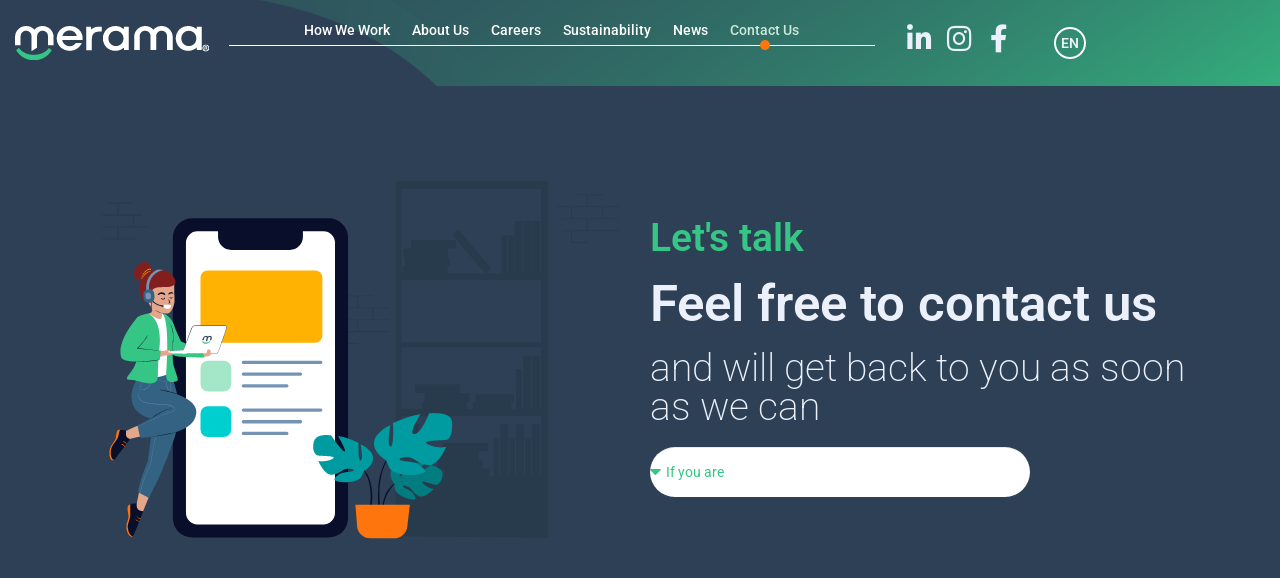

--- FILE ---
content_type: text/html; charset=UTF-8
request_url: https://www.merama.io/contact-us/?lang=es
body_size: 24097
content:
<!DOCTYPE html>
<html lang="es-ES">
<head>
	<meta charset="UTF-8">
	<meta name="viewport" content="width=device-width, initial-scale=1.0, viewport-fit=cover" />		<title>Contacto &#8211; merama</title>
<meta name='robots' content='max-image-preview:large' />
<link rel="alternate" hreflang="en" href="https://www.merama.io/contact-us/" />
<link rel="alternate" hreflang="pt-br" href="https://www.merama.io/contact-us/?lang=pt-br" />
<link rel="alternate" hreflang="es" href="https://www.merama.io/contact-us/?lang=es" />
<link rel="alternate" hreflang="x-default" href="https://www.merama.io/contact-us/" />

<!-- Google Tag Manager for WordPress by gtm4wp.com -->
<script data-cfasync="false" data-pagespeed-no-defer>
	var gtm4wp_datalayer_name = "dataLayer";
	var dataLayer = dataLayer || [];
</script>
<!-- End Google Tag Manager for WordPress by gtm4wp.com --><link rel='dns-prefetch' href='//www.merama.io' />
<link rel="alternate" type="application/rss+xml" title="merama &raquo; Feed" href="https://www.merama.io/feed/?lang=es" />
<link rel="alternate" type="application/rss+xml" title="merama &raquo; Comments Feed" href="https://www.merama.io/comments/feed/?lang=es" />
<link rel="alternate" title="oEmbed (JSON)" type="application/json+oembed" href="https://www.merama.io/wp-json/oembed/1.0/embed?url=https%3A%2F%2Fwww.merama.io%2Fcontact-us%2F%3Flang%3Des" />
<link rel="alternate" title="oEmbed (XML)" type="text/xml+oembed" href="https://www.merama.io/wp-json/oembed/1.0/embed?url=https%3A%2F%2Fwww.merama.io%2Fcontact-us%2F%3Flang%3Des&#038;format=xml" />
<meta name="viewport" content="width=device-width, initial-scale=1"><meta name="SKYPE_TOOLBAR" content="SKYPE_TOOLBAR_PARSER_COMPATIBLE"><meta name="theme-color" content="#f5f5f5"><meta property="og:title" content="Contacto"><meta property="og:type" content="website"><meta property="og:url" content="https://www.merama.io/contact-us/?lang=es"><meta property="og:image" itemprop="image" content="https://www.merama.io/wp-content/uploads/2021/09/grafico-contact-us-09.svg"><style id='wp-img-auto-sizes-contain-inline-css' type='text/css'>
img:is([sizes=auto i],[sizes^="auto," i]){contain-intrinsic-size:3000px 1500px}
/*# sourceURL=wp-img-auto-sizes-contain-inline-css */
</style>
<style id='wp-emoji-styles-inline-css' type='text/css'>

	img.wp-smiley, img.emoji {
		display: inline !important;
		border: none !important;
		box-shadow: none !important;
		height: 1em !important;
		width: 1em !important;
		margin: 0 0.07em !important;
		vertical-align: -0.1em !important;
		background: none !important;
		padding: 0 !important;
	}
/*# sourceURL=wp-emoji-styles-inline-css */
</style>
<link rel='stylesheet' id='wpml-blocks-css' href='https://www.merama.io/wp-content/plugins/sitepress-multilingual-cms/dist/css/blocks/styles.css?ver=4.6.7' type='text/css' media='all' />
<link rel='stylesheet' id='contact-form-7-css' href='https://www.merama.io/wp-content/plugins/contact-form-7/includes/css/styles.css?ver=6.1.4' type='text/css' media='all' />
<link rel='stylesheet' id='image-map-pro-dist-css-css' href='https://www.merama.io/wp-content/plugins/image-map-pro-wordpress/css/image-map-pro.min.css?ver=5.3.2' type='text/css' media='' />
<link rel='stylesheet' id='rs-plugin-settings-css' href='https://www.merama.io/wp-content/plugins/revslider/public/assets/css/rs6.css?ver=6.1.5' type='text/css' media='all' />
<style id='rs-plugin-settings-inline-css' type='text/css'>
#rs-demo-id {}
/*# sourceURL=rs-plugin-settings-inline-css */
</style>
<link rel='stylesheet' id='simple-banner-style-css' href='https://www.merama.io/wp-content/plugins/simple-banner/simple-banner.css?ver=3.2.1' type='text/css' media='all' />
<link rel='stylesheet' id='wppopups-base-css' href='https://www.merama.io/wp-content/plugins/wp-popups-lite/src/assets/css/wppopups-base.css?ver=2.2.0.3' type='text/css' media='all' />
<link rel='stylesheet' id='elementor-frontend-css' href='https://www.merama.io/wp-content/uploads/elementor/css/custom-frontend.min.css?ver=1768978626' type='text/css' media='all' />
<style id='elementor-frontend-inline-css' type='text/css'>
.elementor-kit-2992{--e-global-color-primary:#EBF0FA;--e-global-color-secondary:#54595F;--e-global-color-text:#7A7A7A;--e-global-color-accent:#4AB581;--e-global-color-ca86186:#35C685;--e-global-color-997c3a1:#141C39;--e-global-color-fccd142:#1F4876;--e-global-color-74f8d24:#2E4056;--e-global-color-f866d63:#FF750D;--e-global-color-8ded282:#ebf0fa;--e-global-color-c2b2338:#1A1A1A;--e-global-color-fc6e489:#A9D5C0;--e-global-color-f3f1e59:#CDE8DC;--e-global-typography-primary-font-family:"Roboto";--e-global-typography-primary-font-weight:600;--e-global-typography-secondary-font-family:"Roboto Slab";--e-global-typography-secondary-font-weight:400;--e-global-typography-text-font-family:"Roboto";--e-global-typography-text-font-weight:400;--e-global-typography-accent-font-family:"Roboto";--e-global-typography-accent-font-weight:500;background-color:#2E4056;color:var( --e-global-color-74f8d24 );font-family:"Roboto", Sans-serif;}.elementor-kit-2992 e-page-transition{background-color:#FFBC7D;}.elementor-section.elementor-section-boxed > .elementor-container{max-width:1140px;}.e-con{--container-max-width:1140px;}.elementor-widget:not(:last-child){margin-block-end:20px;}.elementor-element{--widgets-spacing:20px 20px;--widgets-spacing-row:20px;--widgets-spacing-column:20px;}{}h1.entry-title{display:var(--page-title-display);}@media(max-width:1024px){.elementor-section.elementor-section-boxed > .elementor-container{max-width:1024px;}.e-con{--container-max-width:1024px;}}@media(max-width:767px){.elementor-section.elementor-section-boxed > .elementor-container{max-width:767px;}.e-con{--container-max-width:767px;}}
.elementor-5342 .elementor-element.elementor-element-df33a9e{margin-top:0px;margin-bottom:0px;z-index:1;}.elementor-widget-image .widget-image-caption{color:var( --e-global-color-text );font-family:var( --e-global-typography-text-font-family ), Sans-serif;font-weight:var( --e-global-typography-text-font-weight );}.elementor-bc-flex-widget .elementor-5342 .elementor-element.elementor-element-ca4f112.elementor-column .elementor-widget-wrap{align-items:center;}.elementor-5342 .elementor-element.elementor-element-ca4f112.elementor-column.elementor-element[data-element_type="column"] > .elementor-widget-wrap.elementor-element-populated{align-content:center;align-items:center;}.elementor-5342 .elementor-element.elementor-element-ca4f112.elementor-column > .elementor-widget-wrap{justify-content:center;}.elementor-widget-heading .elementor-heading-title{font-family:var( --e-global-typography-primary-font-family ), Sans-serif;font-weight:var( --e-global-typography-primary-font-weight );color:var( --e-global-color-primary );}.elementor-5342 .elementor-element.elementor-element-896c39c .elementor-heading-title{color:#35C685;}.elementor-5342 .elementor-element.elementor-element-5240d07 .elementor-heading-title{font-family:"Roboto", Sans-serif;font-size:51px;font-weight:600;color:#EBF0FA;}.elementor-5342 .elementor-element.elementor-element-5e9fb30 .elementor-heading-title{font-family:"Roboto", Sans-serif;font-weight:200;font-style:normal;color:#EBF0FA;}.elementor-widget-form .elementor-field-group > label, .elementor-widget-form .elementor-field-subgroup label{color:var( --e-global-color-text );}.elementor-widget-form .elementor-field-group > label{font-family:var( --e-global-typography-text-font-family ), Sans-serif;font-weight:var( --e-global-typography-text-font-weight );}.elementor-widget-form .elementor-field-type-html{color:var( --e-global-color-text );font-family:var( --e-global-typography-text-font-family ), Sans-serif;font-weight:var( --e-global-typography-text-font-weight );}.elementor-widget-form .elementor-field-group .elementor-field{color:var( --e-global-color-text );}.elementor-widget-form .elementor-field-group .elementor-field, .elementor-widget-form .elementor-field-subgroup label{font-family:var( --e-global-typography-text-font-family ), Sans-serif;font-weight:var( --e-global-typography-text-font-weight );}.elementor-widget-form .elementor-button{font-family:var( --e-global-typography-accent-font-family ), Sans-serif;font-weight:var( --e-global-typography-accent-font-weight );}.elementor-widget-form .e-form__buttons__wrapper__button-next{background-color:var( --e-global-color-accent );}.elementor-widget-form .elementor-button[type="submit"]{background-color:var( --e-global-color-accent );}.elementor-widget-form .e-form__buttons__wrapper__button-previous{background-color:var( --e-global-color-accent );}.elementor-widget-form .elementor-message{font-family:var( --e-global-typography-text-font-family ), Sans-serif;font-weight:var( --e-global-typography-text-font-weight );}.elementor-widget-form .e-form__indicators__indicator, .elementor-widget-form .e-form__indicators__indicator__label{font-family:var( --e-global-typography-accent-font-family ), Sans-serif;font-weight:var( --e-global-typography-accent-font-weight );}.elementor-widget-form{--e-form-steps-indicator-inactive-primary-color:var( --e-global-color-text );--e-form-steps-indicator-active-primary-color:var( --e-global-color-accent );--e-form-steps-indicator-completed-primary-color:var( --e-global-color-accent );--e-form-steps-indicator-progress-color:var( --e-global-color-accent );--e-form-steps-indicator-progress-background-color:var( --e-global-color-text );--e-form-steps-indicator-progress-meter-color:var( --e-global-color-text );}.elementor-widget-form .e-form__indicators__indicator__progress__meter{font-family:var( --e-global-typography-accent-font-family ), Sans-serif;font-weight:var( --e-global-typography-accent-font-weight );}.elementor-5342 .elementor-element.elementor-element-13bf2b7 .elementor-field-group{padding-right:calc( 18px/2 );padding-left:calc( 18px/2 );margin-bottom:10px;}.elementor-5342 .elementor-element.elementor-element-13bf2b7 .elementor-form-fields-wrapper{margin-left:calc( -18px/2 );margin-right:calc( -18px/2 );margin-bottom:-10px;}.elementor-5342 .elementor-element.elementor-element-13bf2b7 .elementor-field-group.recaptcha_v3-bottomleft, .elementor-5342 .elementor-element.elementor-element-13bf2b7 .elementor-field-group.recaptcha_v3-bottomright{margin-bottom:0;}.elementor-5342 .elementor-element.elementor-element-13bf2b7 .elementor-field-group .elementor-field{color:var( --e-global-color-ca86186 );}.elementor-5342 .elementor-element.elementor-element-13bf2b7 .elementor-field-group .elementor-field, .elementor-5342 .elementor-element.elementor-element-13bf2b7 .elementor-field-subgroup label{font-family:"Roboto", Sans-serif;font-size:14px;font-weight:400;}.elementor-5342 .elementor-element.elementor-element-13bf2b7 .elementor-field-group .elementor-field:not(.elementor-select-wrapper){background-color:#ffffff;border-width:0px 0px 0px 0px;border-radius:30px 30px 30px 30px;}.elementor-5342 .elementor-element.elementor-element-13bf2b7 .elementor-field-group .elementor-select-wrapper select{background-color:#ffffff;border-width:0px 0px 0px 0px;border-radius:30px 30px 30px 30px;}.elementor-5342 .elementor-element.elementor-element-13bf2b7 .e-form__buttons__wrapper__button-next{color:#ffffff;}.elementor-5342 .elementor-element.elementor-element-13bf2b7 .elementor-button[type="submit"]{color:#ffffff;}.elementor-5342 .elementor-element.elementor-element-13bf2b7 .elementor-button[type="submit"] svg *{fill:#ffffff;}.elementor-5342 .elementor-element.elementor-element-13bf2b7 .e-form__buttons__wrapper__button-previous{color:#ffffff;}.elementor-5342 .elementor-element.elementor-element-13bf2b7 .e-form__buttons__wrapper__button-next:hover{color:#ffffff;}.elementor-5342 .elementor-element.elementor-element-13bf2b7 .elementor-button[type="submit"]:hover{color:#ffffff;}.elementor-5342 .elementor-element.elementor-element-13bf2b7 .elementor-button[type="submit"]:hover svg *{fill:#ffffff;}.elementor-5342 .elementor-element.elementor-element-13bf2b7 .e-form__buttons__wrapper__button-previous:hover{color:#ffffff;}.elementor-5342 .elementor-element.elementor-element-13bf2b7{--e-form-steps-indicators-spacing:20px;--e-form-steps-indicator-padding:30px;--e-form-steps-indicator-inactive-secondary-color:#ffffff;--e-form-steps-indicator-active-secondary-color:#ffffff;--e-form-steps-indicator-completed-secondary-color:#ffffff;--e-form-steps-divider-width:1px;--e-form-steps-divider-gap:10px;}.elementor-5342 .elementor-element.elementor-element-5a2ce5a:not(.elementor-motion-effects-element-type-background), .elementor-5342 .elementor-element.elementor-element-5a2ce5a > .elementor-motion-effects-container > .elementor-motion-effects-layer{background-color:var( --e-global-color-fc6e489 );}.elementor-5342 .elementor-element.elementor-element-5a2ce5a{transition:background 0.3s, border 0.3s, border-radius 0.3s, box-shadow 0.3s;margin-top:0px;margin-bottom:0px;padding:0px 0px 40px 0px;z-index:1;}.elementor-5342 .elementor-element.elementor-element-5a2ce5a > .elementor-background-overlay{transition:background 0.3s, border-radius 0.3s, opacity 0.3s;}.elementor-5342 .elementor-element.elementor-element-c299007:not(.elementor-motion-effects-element-type-background) > .elementor-widget-wrap, .elementor-5342 .elementor-element.elementor-element-c299007 > .elementor-widget-wrap > .elementor-motion-effects-container > .elementor-motion-effects-layer{background-color:var( --e-global-color-fc6e489 );}.elementor-5342 .elementor-element.elementor-element-c299007 > .elementor-element-populated{transition:background 0.3s, border 0.3s, border-radius 0.3s, box-shadow 0.3s;padding:20px 20px 20px 20px;}.elementor-5342 .elementor-element.elementor-element-c299007 > .elementor-element-populated > .elementor-background-overlay{transition:background 0.3s, border-radius 0.3s, opacity 0.3s;}.elementor-5342 .elementor-element.elementor-element-e93210e .elementor-button-content-wrapper{flex-direction:row;}.elementor-5342 .elementor-element.elementor-element-e93210e .elementor-field-group{padding-right:calc( 18px/2 );padding-left:calc( 18px/2 );margin-bottom:48px;}.elementor-5342 .elementor-element.elementor-element-e93210e .elementor-form-fields-wrapper{margin-left:calc( -18px/2 );margin-right:calc( -18px/2 );margin-bottom:-48px;}.elementor-5342 .elementor-element.elementor-element-e93210e .elementor-field-group.recaptcha_v3-bottomleft, .elementor-5342 .elementor-element.elementor-element-e93210e .elementor-field-group.recaptcha_v3-bottomright{margin-bottom:0;}.elementor-5342 .elementor-element.elementor-element-e93210e .elementor-field-group .elementor-field{color:var( --e-global-color-ca86186 );}.elementor-5342 .elementor-element.elementor-element-e93210e .elementor-field-group .elementor-field, .elementor-5342 .elementor-element.elementor-element-e93210e .elementor-field-subgroup label{font-family:"Roboto", Sans-serif;font-size:14px;font-weight:400;}.elementor-5342 .elementor-element.elementor-element-e93210e .elementor-field-group .elementor-field:not(.elementor-select-wrapper){background-color:#ffffff;border-width:0px 0px 0px 0px;border-radius:30px 30px 30px 30px;}.elementor-5342 .elementor-element.elementor-element-e93210e .elementor-field-group .elementor-select-wrapper select{background-color:#ffffff;border-width:0px 0px 0px 0px;border-radius:30px 30px 30px 30px;}.elementor-5342 .elementor-element.elementor-element-e93210e .e-form__buttons__wrapper__button-next{background-color:var( --e-global-color-f866d63 );color:#ffffff;}.elementor-5342 .elementor-element.elementor-element-e93210e .elementor-button[type="submit"]{background-color:var( --e-global-color-f866d63 );color:#ffffff;}.elementor-5342 .elementor-element.elementor-element-e93210e .elementor-button[type="submit"] svg *{fill:#ffffff;}.elementor-5342 .elementor-element.elementor-element-e93210e .e-form__buttons__wrapper__button-previous{color:#ffffff;}.elementor-5342 .elementor-element.elementor-element-e93210e .e-form__buttons__wrapper__button-next:hover{color:#ffffff;}.elementor-5342 .elementor-element.elementor-element-e93210e .elementor-button[type="submit"]:hover{color:#ffffff;}.elementor-5342 .elementor-element.elementor-element-e93210e .elementor-button[type="submit"]:hover svg *{fill:#ffffff;}.elementor-5342 .elementor-element.elementor-element-e93210e .e-form__buttons__wrapper__button-previous:hover{color:#ffffff;}.elementor-5342 .elementor-element.elementor-element-e93210e .elementor-button{border-radius:10px 10px 10px 10px;}.elementor-5342 .elementor-element.elementor-element-e93210e{--e-form-steps-indicators-spacing:20px;--e-form-steps-indicator-padding:30px;--e-form-steps-indicator-inactive-secondary-color:#ffffff;--e-form-steps-indicator-active-secondary-color:#ffffff;--e-form-steps-indicator-completed-secondary-color:#ffffff;--e-form-steps-divider-width:1px;--e-form-steps-divider-gap:10px;}.elementor-5342 .elementor-element.elementor-element-616eea9:not(.elementor-motion-effects-element-type-background) > .elementor-widget-wrap, .elementor-5342 .elementor-element.elementor-element-616eea9 > .elementor-widget-wrap > .elementor-motion-effects-container > .elementor-motion-effects-layer{background-color:var( --e-global-color-fc6e489 );}.elementor-bc-flex-widget .elementor-5342 .elementor-element.elementor-element-616eea9.elementor-column .elementor-widget-wrap{align-items:center;}.elementor-5342 .elementor-element.elementor-element-616eea9.elementor-column.elementor-element[data-element_type="column"] > .elementor-widget-wrap.elementor-element-populated{align-content:center;align-items:center;}.elementor-5342 .elementor-element.elementor-element-616eea9.elementor-column > .elementor-widget-wrap{justify-content:center;}.elementor-5342 .elementor-element.elementor-element-616eea9 > .elementor-element-populated{transition:background 0.3s, border 0.3s, border-radius 0.3s, box-shadow 0.3s;padding:20px 20px 20px 20px;}.elementor-5342 .elementor-element.elementor-element-616eea9 > .elementor-element-populated > .elementor-background-overlay{transition:background 0.3s, border-radius 0.3s, opacity 0.3s;}.elementor-5342 .elementor-element.elementor-element-df2146e img{width:245px;}.elementor-5342 .elementor-element.elementor-element-f1738fd:not(.elementor-motion-effects-element-type-background), .elementor-5342 .elementor-element.elementor-element-f1738fd > .elementor-motion-effects-container > .elementor-motion-effects-layer{background-color:var( --e-global-color-fc6e489 );}.elementor-5342 .elementor-element.elementor-element-f1738fd{transition:background 0.3s, border 0.3s, border-radius 0.3s, box-shadow 0.3s;margin-top:-22px;margin-bottom:0px;padding:0px 0px 40px 0px;z-index:1;}.elementor-5342 .elementor-element.elementor-element-f1738fd > .elementor-background-overlay{transition:background 0.3s, border-radius 0.3s, opacity 0.3s;}.elementor-5342 .elementor-element.elementor-element-3d4537a:not(.elementor-motion-effects-element-type-background) > .elementor-widget-wrap, .elementor-5342 .elementor-element.elementor-element-3d4537a > .elementor-widget-wrap > .elementor-motion-effects-container > .elementor-motion-effects-layer{background-color:var( --e-global-color-fc6e489 );}.elementor-5342 .elementor-element.elementor-element-3d4537a > .elementor-element-populated{transition:background 0.3s, border 0.3s, border-radius 0.3s, box-shadow 0.3s;padding:20px 20px 20px 20px;}.elementor-5342 .elementor-element.elementor-element-3d4537a > .elementor-element-populated > .elementor-background-overlay{transition:background 0.3s, border-radius 0.3s, opacity 0.3s;}.elementor-5342 .elementor-element.elementor-element-10e3108 .elementor-button-content-wrapper{flex-direction:row;}.elementor-5342 .elementor-element.elementor-element-10e3108 .elementor-field-group{padding-right:calc( 18px/2 );padding-left:calc( 18px/2 );margin-bottom:48px;}.elementor-5342 .elementor-element.elementor-element-10e3108 .elementor-form-fields-wrapper{margin-left:calc( -18px/2 );margin-right:calc( -18px/2 );margin-bottom:-48px;}.elementor-5342 .elementor-element.elementor-element-10e3108 .elementor-field-group.recaptcha_v3-bottomleft, .elementor-5342 .elementor-element.elementor-element-10e3108 .elementor-field-group.recaptcha_v3-bottomright{margin-bottom:0;}.elementor-5342 .elementor-element.elementor-element-10e3108 .elementor-field-group .elementor-field{color:var( --e-global-color-ca86186 );}.elementor-5342 .elementor-element.elementor-element-10e3108 .elementor-field-group .elementor-field, .elementor-5342 .elementor-element.elementor-element-10e3108 .elementor-field-subgroup label{font-family:"Roboto", Sans-serif;font-size:14px;font-weight:400;}.elementor-5342 .elementor-element.elementor-element-10e3108 .elementor-field-group .elementor-field:not(.elementor-select-wrapper){background-color:#ffffff;border-width:0px 0px 0px 0px;border-radius:30px 30px 30px 30px;}.elementor-5342 .elementor-element.elementor-element-10e3108 .elementor-field-group .elementor-select-wrapper select{background-color:#ffffff;border-width:0px 0px 0px 0px;border-radius:30px 30px 30px 30px;}.elementor-5342 .elementor-element.elementor-element-10e3108 .e-form__buttons__wrapper__button-next{background-color:var( --e-global-color-f866d63 );color:#ffffff;}.elementor-5342 .elementor-element.elementor-element-10e3108 .elementor-button[type="submit"]{background-color:var( --e-global-color-f866d63 );color:#ffffff;}.elementor-5342 .elementor-element.elementor-element-10e3108 .elementor-button[type="submit"] svg *{fill:#ffffff;}.elementor-5342 .elementor-element.elementor-element-10e3108 .e-form__buttons__wrapper__button-previous{background-color:var( --e-global-color-f866d63 );color:#ffffff;}.elementor-5342 .elementor-element.elementor-element-10e3108 .e-form__buttons__wrapper__button-next:hover{color:#ffffff;}.elementor-5342 .elementor-element.elementor-element-10e3108 .elementor-button[type="submit"]:hover{color:#ffffff;}.elementor-5342 .elementor-element.elementor-element-10e3108 .elementor-button[type="submit"]:hover svg *{fill:#ffffff;}.elementor-5342 .elementor-element.elementor-element-10e3108 .e-form__buttons__wrapper__button-previous:hover{color:#ffffff;}.elementor-5342 .elementor-element.elementor-element-10e3108 .elementor-button{border-radius:10px 10px 10px 10px;}.elementor-5342 .elementor-element.elementor-element-10e3108{--e-form-steps-indicators-spacing:20px;--e-form-steps-indicator-padding:30px;--e-form-steps-indicator-inactive-secondary-color:#ffffff;--e-form-steps-indicator-active-secondary-color:#ffffff;--e-form-steps-indicator-completed-secondary-color:#ffffff;--e-form-steps-divider-width:1px;--e-form-steps-divider-gap:10px;}.elementor-5342 .elementor-element.elementor-element-ca1e460:not(.elementor-motion-effects-element-type-background) > .elementor-widget-wrap, .elementor-5342 .elementor-element.elementor-element-ca1e460 > .elementor-widget-wrap > .elementor-motion-effects-container > .elementor-motion-effects-layer{background-color:var( --e-global-color-fc6e489 );}.elementor-bc-flex-widget .elementor-5342 .elementor-element.elementor-element-ca1e460.elementor-column .elementor-widget-wrap{align-items:center;}.elementor-5342 .elementor-element.elementor-element-ca1e460.elementor-column.elementor-element[data-element_type="column"] > .elementor-widget-wrap.elementor-element-populated{align-content:center;align-items:center;}.elementor-5342 .elementor-element.elementor-element-ca1e460.elementor-column > .elementor-widget-wrap{justify-content:center;}.elementor-5342 .elementor-element.elementor-element-ca1e460 > .elementor-element-populated{transition:background 0.3s, border 0.3s, border-radius 0.3s, box-shadow 0.3s;padding:20px 20px 20px 20px;}.elementor-5342 .elementor-element.elementor-element-ca1e460 > .elementor-element-populated > .elementor-background-overlay{transition:background 0.3s, border-radius 0.3s, opacity 0.3s;}.elementor-5342 .elementor-element.elementor-element-e67d507 img{width:245px;}.elementor-5342 .elementor-element.elementor-element-b2201e4:not(.elementor-motion-effects-element-type-background), .elementor-5342 .elementor-element.elementor-element-b2201e4 > .elementor-motion-effects-container > .elementor-motion-effects-layer{background-color:var( --e-global-color-fc6e489 );}.elementor-5342 .elementor-element.elementor-element-b2201e4{transition:background 0.3s, border 0.3s, border-radius 0.3s, box-shadow 0.3s;margin-top:-22px;margin-bottom:0px;z-index:1;}.elementor-5342 .elementor-element.elementor-element-b2201e4 > .elementor-background-overlay{transition:background 0.3s, border-radius 0.3s, opacity 0.3s;}.elementor-5342 .elementor-element.elementor-element-491800a:not(.elementor-motion-effects-element-type-background) > .elementor-widget-wrap, .elementor-5342 .elementor-element.elementor-element-491800a > .elementor-widget-wrap > .elementor-motion-effects-container > .elementor-motion-effects-layer{background-color:var( --e-global-color-fc6e489 );}.elementor-5342 .elementor-element.elementor-element-491800a > .elementor-element-populated{transition:background 0.3s, border 0.3s, border-radius 0.3s, box-shadow 0.3s;padding:20px 20px 20px 20px;}.elementor-5342 .elementor-element.elementor-element-491800a > .elementor-element-populated > .elementor-background-overlay{transition:background 0.3s, border-radius 0.3s, opacity 0.3s;}.elementor-5342 .elementor-element.elementor-element-eee4722 .elementor-button-content-wrapper{flex-direction:row;}.elementor-5342 .elementor-element.elementor-element-eee4722 .elementor-field-group{padding-right:calc( 18px/2 );padding-left:calc( 18px/2 );margin-bottom:48px;}.elementor-5342 .elementor-element.elementor-element-eee4722 .elementor-form-fields-wrapper{margin-left:calc( -18px/2 );margin-right:calc( -18px/2 );margin-bottom:-48px;}.elementor-5342 .elementor-element.elementor-element-eee4722 .elementor-field-group.recaptcha_v3-bottomleft, .elementor-5342 .elementor-element.elementor-element-eee4722 .elementor-field-group.recaptcha_v3-bottomright{margin-bottom:0;}.elementor-5342 .elementor-element.elementor-element-eee4722 .elementor-field-group .elementor-field{color:var( --e-global-color-ca86186 );}.elementor-5342 .elementor-element.elementor-element-eee4722 .elementor-field-group .elementor-field, .elementor-5342 .elementor-element.elementor-element-eee4722 .elementor-field-subgroup label{font-family:"Roboto", Sans-serif;font-size:14px;font-weight:400;}.elementor-5342 .elementor-element.elementor-element-eee4722 .elementor-field-group .elementor-field:not(.elementor-select-wrapper){background-color:#ffffff;border-width:0px 0px 0px 0px;border-radius:30px 30px 30px 30px;}.elementor-5342 .elementor-element.elementor-element-eee4722 .elementor-field-group .elementor-select-wrapper select{background-color:#ffffff;border-width:0px 0px 0px 0px;border-radius:30px 30px 30px 30px;}.elementor-5342 .elementor-element.elementor-element-eee4722 .e-form__buttons__wrapper__button-next{background-color:var( --e-global-color-f866d63 );color:#ffffff;}.elementor-5342 .elementor-element.elementor-element-eee4722 .elementor-button[type="submit"]{background-color:var( --e-global-color-f866d63 );color:#ffffff;}.elementor-5342 .elementor-element.elementor-element-eee4722 .elementor-button[type="submit"] svg *{fill:#ffffff;}.elementor-5342 .elementor-element.elementor-element-eee4722 .e-form__buttons__wrapper__button-previous{background-color:var( --e-global-color-f866d63 );color:#ffffff;}.elementor-5342 .elementor-element.elementor-element-eee4722 .e-form__buttons__wrapper__button-next:hover{color:#ffffff;}.elementor-5342 .elementor-element.elementor-element-eee4722 .elementor-button[type="submit"]:hover{color:#ffffff;}.elementor-5342 .elementor-element.elementor-element-eee4722 .elementor-button[type="submit"]:hover svg *{fill:#ffffff;}.elementor-5342 .elementor-element.elementor-element-eee4722 .e-form__buttons__wrapper__button-previous:hover{color:#ffffff;}.elementor-5342 .elementor-element.elementor-element-eee4722 .elementor-button{border-radius:10px 10px 10px 10px;}.elementor-5342 .elementor-element.elementor-element-eee4722{--e-form-steps-indicators-spacing:20px;--e-form-steps-indicator-padding:30px;--e-form-steps-indicator-inactive-secondary-color:#ffffff;--e-form-steps-indicator-active-secondary-color:#ffffff;--e-form-steps-indicator-completed-secondary-color:#ffffff;--e-form-steps-divider-width:1px;--e-form-steps-divider-gap:12px;}@media(max-width:767px){.elementor-5342 .elementor-element.elementor-element-df33a9e{margin-top:0px;margin-bottom:50px;}.elementor-5342 .elementor-element.elementor-element-5240d07 .elementor-heading-title{font-size:37px;}.elementor-5342 .elementor-element.elementor-element-5e9fb30 .elementor-heading-title{font-size:28px;}}/* Start custom CSS for form, class: .elementor-element-13bf2b7 */#filtering .elementor-field-group-youare{
    display: none;
}
#filtering .elementor-button{
    display: none;
}/* End custom CSS */
.elementor-3230 .elementor-element.elementor-element-23d248c > .elementor-container > .elementor-column > .elementor-widget-wrap{align-content:flex-start;align-items:flex-start;}.elementor-3230 .elementor-element.elementor-element-23d248c{transition:background 0.3s, border 0.3s, border-radius 0.3s, box-shadow 0.3s;margin-top:0px;margin-bottom:0px;padding:5px 5px 5px 5px;z-index:9999999;}.elementor-3230 .elementor-element.elementor-element-23d248c > .elementor-background-overlay{transition:background 0.3s, border-radius 0.3s, opacity 0.3s;}.elementor-bc-flex-widget .elementor-3230 .elementor-element.elementor-element-72ea528.elementor-column .elementor-widget-wrap{align-items:center;}.elementor-3230 .elementor-element.elementor-element-72ea528.elementor-column.elementor-element[data-element_type="column"] > .elementor-widget-wrap.elementor-element-populated{align-content:center;align-items:center;}.elementor-widget-image .widget-image-caption{color:var( --e-global-color-text );font-family:var( --e-global-typography-text-font-family ), Sans-serif;font-weight:var( --e-global-typography-text-font-weight );}.elementor-3230 .elementor-element.elementor-element-ae9d8c2{text-align:start;}.elementor-3230 .elementor-element.elementor-element-ae9d8c2 img{width:100%;}.elementor-widget-nav-menu .elementor-nav-menu .elementor-item{font-family:var( --e-global-typography-primary-font-family ), Sans-serif;font-weight:var( --e-global-typography-primary-font-weight );}.elementor-widget-nav-menu .elementor-nav-menu--main .elementor-item{color:var( --e-global-color-text );fill:var( --e-global-color-text );}.elementor-widget-nav-menu .elementor-nav-menu--main .elementor-item:hover,
					.elementor-widget-nav-menu .elementor-nav-menu--main .elementor-item.elementor-item-active,
					.elementor-widget-nav-menu .elementor-nav-menu--main .elementor-item.highlighted,
					.elementor-widget-nav-menu .elementor-nav-menu--main .elementor-item:focus{color:var( --e-global-color-accent );fill:var( --e-global-color-accent );}.elementor-widget-nav-menu .elementor-nav-menu--main:not(.e--pointer-framed) .elementor-item:before,
					.elementor-widget-nav-menu .elementor-nav-menu--main:not(.e--pointer-framed) .elementor-item:after{background-color:var( --e-global-color-accent );}.elementor-widget-nav-menu .e--pointer-framed .elementor-item:before,
					.elementor-widget-nav-menu .e--pointer-framed .elementor-item:after{border-color:var( --e-global-color-accent );}.elementor-widget-nav-menu{--e-nav-menu-divider-color:var( --e-global-color-text );}.elementor-widget-nav-menu .elementor-nav-menu--dropdown .elementor-item, .elementor-widget-nav-menu .elementor-nav-menu--dropdown  .elementor-sub-item{font-family:var( --e-global-typography-accent-font-family ), Sans-serif;font-weight:var( --e-global-typography-accent-font-weight );}.elementor-3230 .elementor-element.elementor-element-b1627d2 .elementor-nav-menu--main .elementor-item{color:var( --e-global-color-primary );fill:var( --e-global-color-primary );}.elementor-3230 .elementor-element.elementor-element-b1627d2 .elementor-nav-menu--main:not(.e--pointer-framed) .elementor-item.elementor-item-active:before,
					.elementor-3230 .elementor-element.elementor-element-b1627d2 .elementor-nav-menu--main:not(.e--pointer-framed) .elementor-item.elementor-item-active:after{background-color:#02010100;}.elementor-3230 .elementor-element.elementor-element-b1627d2 .e--pointer-framed .elementor-item.elementor-item-active:before,
					.elementor-3230 .elementor-element.elementor-element-b1627d2 .e--pointer-framed .elementor-item.elementor-item-active:after{border-color:#02010100;}.elementor-3230 .elementor-element.elementor-element-b1627d2 .elementor-nav-menu--dropdown a, .elementor-3230 .elementor-element.elementor-element-b1627d2 .elementor-menu-toggle{color:var( --e-global-color-primary );fill:var( --e-global-color-primary );}.elementor-3230 .elementor-element.elementor-element-b1627d2 .elementor-nav-menu--dropdown{background-color:#FF750D00;}.elementor-3230 .elementor-element.elementor-element-b696dd4{z-index:0;--e-nav-menu-horizontal-menu-item-margin:calc( 0px / 2 );}.elementor-3230 .elementor-element.elementor-element-b696dd4 > .elementor-widget-container{border-style:solid;border-width:0px 0px 1px 0px;border-color:#FFFFFF;}.elementor-3230 .elementor-element.elementor-element-b696dd4 .elementor-menu-toggle{margin:0 auto;border-width:0px;}.elementor-3230 .elementor-element.elementor-element-b696dd4 .elementor-nav-menu .elementor-item{font-family:"Roboto", Sans-serif;font-size:14px;font-weight:500;}.elementor-3230 .elementor-element.elementor-element-b696dd4 .elementor-nav-menu--main .elementor-item{color:#FFFFFF;fill:#FFFFFF;}.elementor-3230 .elementor-element.elementor-element-b696dd4 .elementor-nav-menu--main .elementor-item:hover,
					.elementor-3230 .elementor-element.elementor-element-b696dd4 .elementor-nav-menu--main .elementor-item.elementor-item-active,
					.elementor-3230 .elementor-element.elementor-element-b696dd4 .elementor-nav-menu--main .elementor-item.highlighted,
					.elementor-3230 .elementor-element.elementor-element-b696dd4 .elementor-nav-menu--main .elementor-item:focus{color:var( --e-global-color-fc6e489 );fill:var( --e-global-color-fc6e489 );}.elementor-3230 .elementor-element.elementor-element-b696dd4 .elementor-nav-menu--main:not(.e--pointer-framed) .elementor-item:before,
					.elementor-3230 .elementor-element.elementor-element-b696dd4 .elementor-nav-menu--main:not(.e--pointer-framed) .elementor-item:after{background-color:var( --e-global-color-f866d63 );}.elementor-3230 .elementor-element.elementor-element-b696dd4 .e--pointer-framed .elementor-item:before,
					.elementor-3230 .elementor-element.elementor-element-b696dd4 .e--pointer-framed .elementor-item:after{border-color:var( --e-global-color-f866d63 );}.elementor-3230 .elementor-element.elementor-element-b696dd4 .elementor-nav-menu--main .elementor-item.elementor-item-active{color:var( --e-global-color-f3f1e59 );}.elementor-3230 .elementor-element.elementor-element-b696dd4 .elementor-nav-menu--main:not(.e--pointer-framed) .elementor-item.elementor-item-active:before,
					.elementor-3230 .elementor-element.elementor-element-b696dd4 .elementor-nav-menu--main:not(.e--pointer-framed) .elementor-item.elementor-item-active:after{background-color:var( --e-global-color-f866d63 );}.elementor-3230 .elementor-element.elementor-element-b696dd4 .e--pointer-framed .elementor-item.elementor-item-active:before,
					.elementor-3230 .elementor-element.elementor-element-b696dd4 .e--pointer-framed .elementor-item.elementor-item-active:after{border-color:var( --e-global-color-f866d63 );}.elementor-3230 .elementor-element.elementor-element-b696dd4 .elementor-nav-menu--main:not(.elementor-nav-menu--layout-horizontal) .elementor-nav-menu > li:not(:last-child){margin-bottom:0px;}.elementor-3230 .elementor-element.elementor-element-b696dd4 .elementor-nav-menu--dropdown a, .elementor-3230 .elementor-element.elementor-element-b696dd4 .elementor-menu-toggle{color:#FFFFFF;fill:#FFFFFF;}.elementor-3230 .elementor-element.elementor-element-b696dd4 .elementor-nav-menu--dropdown{background-color:var( --e-global-color-997c3a1 );}.elementor-3230 .elementor-element.elementor-element-b696dd4 .elementor-nav-menu--main .elementor-nav-menu--dropdown, .elementor-3230 .elementor-element.elementor-element-b696dd4 .elementor-nav-menu__container.elementor-nav-menu--dropdown{box-shadow:2px 2px 5px 0px rgba(0,0,0,0.5);}.elementor-3230 .elementor-element.elementor-element-b696dd4 div.elementor-menu-toggle{color:#FFFFFF;}.elementor-3230 .elementor-element.elementor-element-b696dd4 div.elementor-menu-toggle svg{fill:#FFFFFF;}.elementor-3230 .elementor-element.elementor-element-b1db58d > .elementor-container > .elementor-column > .elementor-widget-wrap{align-content:center;align-items:center;}.elementor-3230 .elementor-element.elementor-element-b1db58d{transition:background 0.3s, border 0.3s, border-radius 0.3s, box-shadow 0.3s;}.elementor-3230 .elementor-element.elementor-element-b1db58d > .elementor-background-overlay{transition:background 0.3s, border-radius 0.3s, opacity 0.3s;}.elementor-widget-icon.elementor-view-stacked .elementor-icon{background-color:var( --e-global-color-primary );}.elementor-widget-icon.elementor-view-framed .elementor-icon, .elementor-widget-icon.elementor-view-default .elementor-icon{color:var( --e-global-color-primary );border-color:var( --e-global-color-primary );}.elementor-widget-icon.elementor-view-framed .elementor-icon, .elementor-widget-icon.elementor-view-default .elementor-icon svg{fill:var( --e-global-color-primary );}.elementor-3230 .elementor-element.elementor-element-bef0ef0 .elementor-icon-wrapper{text-align:center;}.elementor-3230 .elementor-element.elementor-element-bef0ef0.elementor-view-stacked .elementor-icon{background-color:var( --e-global-color-primary );}.elementor-3230 .elementor-element.elementor-element-bef0ef0.elementor-view-framed .elementor-icon, .elementor-3230 .elementor-element.elementor-element-bef0ef0.elementor-view-default .elementor-icon{color:var( --e-global-color-primary );border-color:var( --e-global-color-primary );}.elementor-3230 .elementor-element.elementor-element-bef0ef0.elementor-view-framed .elementor-icon, .elementor-3230 .elementor-element.elementor-element-bef0ef0.elementor-view-default .elementor-icon svg{fill:var( --e-global-color-primary );}.elementor-3230 .elementor-element.elementor-element-bef0ef0.elementor-view-stacked .elementor-icon:hover{background-color:var( --e-global-color-primary );}.elementor-3230 .elementor-element.elementor-element-bef0ef0.elementor-view-framed .elementor-icon:hover, .elementor-3230 .elementor-element.elementor-element-bef0ef0.elementor-view-default .elementor-icon:hover{color:var( --e-global-color-primary );border-color:var( --e-global-color-primary );}.elementor-3230 .elementor-element.elementor-element-bef0ef0.elementor-view-framed .elementor-icon:hover, .elementor-3230 .elementor-element.elementor-element-bef0ef0.elementor-view-default .elementor-icon:hover svg{fill:var( --e-global-color-primary );}.elementor-3230 .elementor-element.elementor-element-bef0ef0 .elementor-icon{font-size:28px;}.elementor-3230 .elementor-element.elementor-element-bef0ef0 .elementor-icon svg{height:28px;}.elementor-3230 .elementor-element.elementor-element-fd6db0d .elementor-icon-wrapper{text-align:center;}.elementor-3230 .elementor-element.elementor-element-fd6db0d.elementor-view-stacked .elementor-icon{background-color:var( --e-global-color-primary );}.elementor-3230 .elementor-element.elementor-element-fd6db0d.elementor-view-framed .elementor-icon, .elementor-3230 .elementor-element.elementor-element-fd6db0d.elementor-view-default .elementor-icon{color:var( --e-global-color-primary );border-color:var( --e-global-color-primary );}.elementor-3230 .elementor-element.elementor-element-fd6db0d.elementor-view-framed .elementor-icon, .elementor-3230 .elementor-element.elementor-element-fd6db0d.elementor-view-default .elementor-icon svg{fill:var( --e-global-color-primary );}.elementor-3230 .elementor-element.elementor-element-fd6db0d.elementor-view-stacked .elementor-icon:hover{background-color:var( --e-global-color-primary );}.elementor-3230 .elementor-element.elementor-element-fd6db0d.elementor-view-framed .elementor-icon:hover, .elementor-3230 .elementor-element.elementor-element-fd6db0d.elementor-view-default .elementor-icon:hover{color:var( --e-global-color-primary );border-color:var( --e-global-color-primary );}.elementor-3230 .elementor-element.elementor-element-fd6db0d.elementor-view-framed .elementor-icon:hover, .elementor-3230 .elementor-element.elementor-element-fd6db0d.elementor-view-default .elementor-icon:hover svg{fill:var( --e-global-color-primary );}.elementor-3230 .elementor-element.elementor-element-fd6db0d .elementor-icon{font-size:28px;}.elementor-3230 .elementor-element.elementor-element-fd6db0d .elementor-icon svg{height:28px;}.elementor-3230 .elementor-element.elementor-element-6b298ea .elementor-icon-wrapper{text-align:center;}.elementor-3230 .elementor-element.elementor-element-6b298ea.elementor-view-stacked .elementor-icon{background-color:var( --e-global-color-primary );}.elementor-3230 .elementor-element.elementor-element-6b298ea.elementor-view-framed .elementor-icon, .elementor-3230 .elementor-element.elementor-element-6b298ea.elementor-view-default .elementor-icon{color:var( --e-global-color-primary );border-color:var( --e-global-color-primary );}.elementor-3230 .elementor-element.elementor-element-6b298ea.elementor-view-framed .elementor-icon, .elementor-3230 .elementor-element.elementor-element-6b298ea.elementor-view-default .elementor-icon svg{fill:var( --e-global-color-primary );}.elementor-3230 .elementor-element.elementor-element-6b298ea.elementor-view-stacked .elementor-icon:hover{background-color:var( --e-global-color-primary );}.elementor-3230 .elementor-element.elementor-element-6b298ea.elementor-view-framed .elementor-icon:hover, .elementor-3230 .elementor-element.elementor-element-6b298ea.elementor-view-default .elementor-icon:hover{color:var( --e-global-color-primary );border-color:var( --e-global-color-primary );}.elementor-3230 .elementor-element.elementor-element-6b298ea.elementor-view-framed .elementor-icon:hover, .elementor-3230 .elementor-element.elementor-element-6b298ea.elementor-view-default .elementor-icon:hover svg{fill:var( --e-global-color-primary );}.elementor-3230 .elementor-element.elementor-element-6b298ea .elementor-icon{font-size:28px;}.elementor-3230 .elementor-element.elementor-element-6b298ea .elementor-icon svg{height:28px;}.elementor-3230 .elementor-element.elementor-element-297546d .elementor-nav-menu--main .elementor-item{color:var( --e-global-color-primary );fill:var( --e-global-color-primary );}.elementor-3230 .elementor-element.elementor-element-297546d .elementor-nav-menu--main:not(.e--pointer-framed) .elementor-item.elementor-item-active:before,
					.elementor-3230 .elementor-element.elementor-element-297546d .elementor-nav-menu--main:not(.e--pointer-framed) .elementor-item.elementor-item-active:after{background-color:#02010100;}.elementor-3230 .elementor-element.elementor-element-297546d .e--pointer-framed .elementor-item.elementor-item-active:before,
					.elementor-3230 .elementor-element.elementor-element-297546d .e--pointer-framed .elementor-item.elementor-item-active:after{border-color:#02010100;}.elementor-3230 .elementor-element.elementor-element-297546d .elementor-nav-menu--dropdown a, .elementor-3230 .elementor-element.elementor-element-297546d .elementor-menu-toggle{color:var( --e-global-color-primary );fill:var( --e-global-color-primary );}.elementor-3230 .elementor-element.elementor-element-297546d .elementor-nav-menu--dropdown{background-color:#FF750D00;}.elementor-3230 .elementor-element.elementor-element-656ac16:not(.elementor-motion-effects-element-type-background), .elementor-3230 .elementor-element.elementor-element-656ac16 > .elementor-motion-effects-container > .elementor-motion-effects-layer{background-image:url("https://www.merama.io/wp-content/uploads/2021/09/bloque-header.png");background-position:bottom right;background-repeat:no-repeat;background-size:cover;}.elementor-3230 .elementor-element.elementor-element-656ac16 > .elementor-container{min-height:500px;}.elementor-3230 .elementor-element.elementor-element-656ac16{transition:background 0.3s, border 0.3s, border-radius 0.3s, box-shadow 0.3s;margin-top:-100px;margin-bottom:-400px;}.elementor-3230 .elementor-element.elementor-element-656ac16 > .elementor-background-overlay{transition:background 0.3s, border-radius 0.3s, opacity 0.3s;}.elementor-theme-builder-content-area{height:400px;}.elementor-location-header:before, .elementor-location-footer:before{content:"";display:table;clear:both;}@media(max-width:767px){.elementor-3230 .elementor-element.elementor-element-72ea528{width:50%;}.elementor-3230 .elementor-element.elementor-element-72ea528.elementor-column > .elementor-widget-wrap{justify-content:flex-end;}.elementor-3230 .elementor-element.elementor-element-75319aa{width:25%;}.elementor-3230 .elementor-element.elementor-element-b1627d2 > .elementor-widget-container{padding:0px 0px 0px 0px;}.elementor-3230 .elementor-element.elementor-element-b1627d2 .elementor-nav-menu--dropdown{border-radius:5px 5px 5px 5px;}.elementor-3230 .elementor-element.elementor-element-b1627d2 .elementor-nav-menu--dropdown li:first-child a{border-top-left-radius:5px;border-top-right-radius:5px;}.elementor-3230 .elementor-element.elementor-element-b1627d2 .elementor-nav-menu--dropdown li:last-child a{border-bottom-right-radius:5px;border-bottom-left-radius:5px;}.elementor-3230 .elementor-element.elementor-element-a4a546c{width:20%;}.elementor-bc-flex-widget .elementor-3230 .elementor-element.elementor-element-a4a546c.elementor-column .elementor-widget-wrap{align-items:center;}.elementor-3230 .elementor-element.elementor-element-a4a546c.elementor-column.elementor-element[data-element_type="column"] > .elementor-widget-wrap.elementor-element-populated{align-content:center;align-items:center;}.elementor-3230 .elementor-element.elementor-element-a4a546c.elementor-column > .elementor-widget-wrap{justify-content:center;}.elementor-3230 .elementor-element.elementor-element-a4a546c > .elementor-element-populated{margin:-5px 0px 0px 0px;--e-column-margin-right:0px;--e-column-margin-left:0px;}.elementor-3230 .elementor-element.elementor-element-b696dd4{width:100%;max-width:100%;--nav-menu-icon-size:18px;}.elementor-3230 .elementor-element.elementor-element-b696dd4 > .elementor-widget-container{padding:0px 0px 0px 0px;border-width:0px 0px 0px 0px;}.elementor-3230 .elementor-element.elementor-element-b696dd4 .elementor-nav-menu--main > .elementor-nav-menu > li > .elementor-nav-menu--dropdown, .elementor-3230 .elementor-element.elementor-element-b696dd4 .elementor-nav-menu__container.elementor-nav-menu--dropdown{margin-top:0px !important;}.elementor-3230 .elementor-element.elementor-element-b696dd4 .elementor-menu-toggle{border-width:2px;border-radius:21px;}.elementor-3230 .elementor-element.elementor-element-297546d > .elementor-widget-container{padding:0px 0px 0px 0px;}.elementor-3230 .elementor-element.elementor-element-297546d .elementor-nav-menu--dropdown{border-radius:5px 5px 5px 5px;}.elementor-3230 .elementor-element.elementor-element-297546d .elementor-nav-menu--dropdown li:first-child a{border-top-left-radius:5px;border-top-right-radius:5px;}.elementor-3230 .elementor-element.elementor-element-297546d .elementor-nav-menu--dropdown li:last-child a{border-bottom-right-radius:5px;border-bottom-left-radius:5px;}.elementor-3230 .elementor-element.elementor-element-656ac16{margin-top:0px;margin-bottom:0px;}}@media(min-width:768px){.elementor-3230 .elementor-element.elementor-element-72ea528{width:18.749%;}.elementor-3230 .elementor-element.elementor-element-75319aa{width:3.443%;}.elementor-3230 .elementor-element.elementor-element-a4a546c{width:58.464%;}.elementor-3230 .elementor-element.elementor-element-6c6f0af{width:19.344%;}.elementor-3230 .elementor-element.elementor-element-8e12daa{width:20%;}.elementor-3230 .elementor-element.elementor-element-28469a3{width:20%;}.elementor-3230 .elementor-element.elementor-element-c15adc2{width:20%;}.elementor-3230 .elementor-element.elementor-element-2f857f0{width:40%;}}/* Start custom CSS for nav-menu, class: .elementor-element-b1627d2 */#lenguaje_mobile nav.elementor-nav-menu--dropdown.elementor-nav-menu__container {
    position: absolute !important;
    top: 0 !important;
    right: 0;
    width: auto !important;
     margin-top: 11px !important;
     border-radius: 0 !important;
}

#lenguaje_mobile .elementor-nav-menu__text-align-center .elementor-nav-menu--dropdown .elementor-nav-menu a{
    padding: 5px  !important;

}

#lenguaje_mobile .elementor-nav-menu .sub-arrow{
    display: none !important;
}

#lenguaje_mobile .elementor-widget-container{
        width: 100%;
        height: 60px;
}
#lenguaje_mobile .elementor-item.has-submenu {
    border-radius: 40px;
    border: solid 2px white;
    width: 32px;
    height: 32px;
    padding: 8.5px 8.5px;
    font-size: 14px;
    margin-right: 0;
    display: flex;
    margin: 0 !important;
}
#lenguaje_mobile  .elementor-item.has-submenu.highlighted {
    right: -22px;
}
#lenguaje_mobile  .sub-menu.elementor-nav-menu--dropdown{
    background: #141c39 !important;
}/* End custom CSS */
/* Start custom CSS for nav-menu, class: .elementor-element-b696dd4 */#menu_principal nav.elementor-nav-menu--dropdown.elementor-nav-menu__container {
    position: absolute !important;
    top: 38px !important;
    right: 0;
    width: 150px;
}
#menu_principal a.elementor-item {
    padding: 5px 11px !important;
}/* End custom CSS */
/* Start custom CSS for nav-menu, class: .elementor-element-297546d */#lenguaje_desk nav.elementor-nav-menu--dropdown.elementor-nav-menu__container {
    position: absolute !important;
    top: 0 !important;
    right: 0;
    width: auto !important;
     margin-top: 11px !important;
     border-radius: 0 !important;
}

#lenguaje_desk .elementor-nav-menu__text-align-center .elementor-nav-menu--dropdown .elementor-nav-menu a{
    padding: 5px  !important;

}

#lenguaje_desk .elementor-nav-menu .sub-arrow{
    display: none !important;
}

#lenguaje_desk .elementor-widget-container{
        width: 100%;
}
#lenguaje_desk .elementor-item.has-submenu {
    border-radius: 40px;
    border: solid 2px white;
    width: 32px;
    height: 32px;
    padding: 8.5px 8.5px;
    font-size: 14px;
    margin-right: 0;
    display: flex;
    justify-content: center;
    margin: 0 !important;
}
@media (max-width: 500px) { 
    #lenguaje_desk  .elementor-item.has-submenu.highlighted {
    right: -22px;
}    
    
}

#lenguaje_desk  .sub-menu.elementor-nav-menu--dropdown{
    background: #141c39 !important;
}/* End custom CSS */
/* Start custom CSS for section, class: .elementor-element-23d248c */.g-cols.wpb_row.type_default.valign_top.vc_inner.portfolio-logos-row .wpb_wrapper {
    display: flex;
    justify-content: space-around;
    align-items: center;
}

.vc_col-sm-8.wpb_column.vc_column_container.team_pop_content .wpb_wrapper {
    color: white;
    font-size: 16px;
}

.vc_col-sm-8.wpb_column.vc_column_container.team_pop_content .wpb_wrapper h4{
    font-size: 20px;
}

.w-socials.color_brand .w-socials-item.linkedin .w-socials-item-link {
    color: #117eb9;
    font-size: 28px;
}

.w-socials-list {
    display: flex;
    justify-content: center;
}

.w-image img {
    vertical-align: top;
    border-radius: inherit;
    margin: auto;
    width: 200px;
    /* height: 200px; */
}
.w-image-h {
    display: block;
    border-radius: inherit;
    border-color: inherit!important;
    color: inherit!important;
    width: 150px;
    height: 150px;
    border-radius: 100px;
    display: flex;
    justify-content: center;
    align-items: center;
    width: 100%;
}

h1.entry-title.awsm-jobs-single-title{
    color: white;
}

.awsm-job-entry-content.entry-content{
    color: white;
}

.awsm-job-main.awsm-job-single-content {
    z-index: 9;
}

.w-post-elm.post_image {
    overflow: hidden;
    position: relative;
    width: 100%;
    display: flex;
    justify-content: center;
    align-items: center;
}

.wpb_wrapper{
    display: flex;
    justify-content: center;
    align-items: center;
    flex-wrap: wrap;
}

.w-post-elm.post_image.stretched img {
    width: 100%;
    max-width: 400px;
}

.awsm-job-container{
    width: 80% !important;    
}

h2.w-post-elm.post_title.entry-title {
    padding: 0;
    color: white;
    width: 100%;
    text-align: center;
    font-size: 40px;
    margin-bottom: 12px;
}
.w-hwrapper.valign_top {
    align-items: flex-start;
    color: white;
    margin: 29px 8px;
    font-style: italic;
}

.wpb_text_column {
    width: 100%;
}

.elementor-location-header.sticky-header{
    position: sticky;
    top: 0px;
    transition: all 0.8s;
    z-index: 999999;
}
@media screen and (max-width:500px){
    .elementor-location-header.sticky-header{
        top: 0px;
    }
    section#pleca-header {
    position: absolute;
    transition: all 0.2s;
    top: -212px !important;
}
}
.elementor-location-header.sticky-header #header-merama{ 
    background: #333 !important;
    transition: all 0.8s;
}

 .pleca-sticky{
    height: 0px
}

section#pleca-header {
    position: absolute;
    transition: all 0.2s;
    top: 0;
    
}

.awsm-job-main.awsm-job-single-content {
    z-index: 9;
    margin-top: 120px;
}/* End custom CSS */
.elementor-3233 .elementor-element.elementor-element-7f12539:not(.elementor-motion-effects-element-type-background), .elementor-3233 .elementor-element.elementor-element-7f12539 > .elementor-motion-effects-container > .elementor-motion-effects-layer{background-image:url("https://www.merama.io/wp-content/uploads/2021/09/bloque-footer.png");background-position:top right;background-repeat:no-repeat;background-size:cover;}.elementor-3233 .elementor-element.elementor-element-7f12539 > .elementor-container{min-height:733px;}.elementor-3233 .elementor-element.elementor-element-7f12539{transition:background 0.3s, border 0.3s, border-radius 0.3s, box-shadow 0.3s;margin-top:-500px;margin-bottom:0px;padding:0px 0px 0px 0px;z-index:0;}.elementor-3233 .elementor-element.elementor-element-7f12539 > .elementor-background-overlay{transition:background 0.3s, border-radius 0.3s, opacity 0.3s;}.elementor-bc-flex-widget .elementor-3233 .elementor-element.elementor-element-4759663.elementor-column .elementor-widget-wrap{align-items:center;}.elementor-3233 .elementor-element.elementor-element-4759663.elementor-column.elementor-element[data-element_type="column"] > .elementor-widget-wrap.elementor-element-populated{align-content:center;align-items:center;}.elementor-3233 .elementor-element.elementor-element-4759663.elementor-column > .elementor-widget-wrap{justify-content:center;}.elementor-3233 .elementor-element.elementor-element-9894ef4 > .elementor-container > .elementor-column > .elementor-widget-wrap{align-content:flex-start;align-items:flex-start;}.elementor-bc-flex-widget .elementor-3233 .elementor-element.elementor-element-fa38dc4.elementor-column .elementor-widget-wrap{align-items:flex-start;}.elementor-3233 .elementor-element.elementor-element-fa38dc4.elementor-column.elementor-element[data-element_type="column"] > .elementor-widget-wrap.elementor-element-populated{align-content:flex-start;align-items:flex-start;}.elementor-widget-image .widget-image-caption{color:var( --e-global-color-text );font-family:var( --e-global-typography-text-font-family ), Sans-serif;font-weight:var( --e-global-typography-text-font-weight );}.elementor-3233 .elementor-element.elementor-element-ddb53d7{text-align:center;}.elementor-3233 .elementor-element.elementor-element-ddb53d7 img{width:24%;}.elementor-3233 .elementor-element.elementor-element-7a482ef > .elementor-element-populated{border-style:solid;border-width:0px 0px 0px 01px;border-color:#FAFAFA;}.elementor-widget-nav-menu .elementor-nav-menu .elementor-item{font-family:var( --e-global-typography-primary-font-family ), Sans-serif;font-weight:var( --e-global-typography-primary-font-weight );}.elementor-widget-nav-menu .elementor-nav-menu--main .elementor-item{color:var( --e-global-color-text );fill:var( --e-global-color-text );}.elementor-widget-nav-menu .elementor-nav-menu--main .elementor-item:hover,
					.elementor-widget-nav-menu .elementor-nav-menu--main .elementor-item.elementor-item-active,
					.elementor-widget-nav-menu .elementor-nav-menu--main .elementor-item.highlighted,
					.elementor-widget-nav-menu .elementor-nav-menu--main .elementor-item:focus{color:var( --e-global-color-accent );fill:var( --e-global-color-accent );}.elementor-widget-nav-menu .elementor-nav-menu--main:not(.e--pointer-framed) .elementor-item:before,
					.elementor-widget-nav-menu .elementor-nav-menu--main:not(.e--pointer-framed) .elementor-item:after{background-color:var( --e-global-color-accent );}.elementor-widget-nav-menu .e--pointer-framed .elementor-item:before,
					.elementor-widget-nav-menu .e--pointer-framed .elementor-item:after{border-color:var( --e-global-color-accent );}.elementor-widget-nav-menu{--e-nav-menu-divider-color:var( --e-global-color-text );}.elementor-widget-nav-menu .elementor-nav-menu--dropdown .elementor-item, .elementor-widget-nav-menu .elementor-nav-menu--dropdown  .elementor-sub-item{font-family:var( --e-global-typography-accent-font-family ), Sans-serif;font-weight:var( --e-global-typography-accent-font-weight );}.elementor-3233 .elementor-element.elementor-element-2267e23 .elementor-menu-toggle{margin:0 auto;}.elementor-3233 .elementor-element.elementor-element-2267e23 .elementor-nav-menu--main .elementor-item{color:var( --e-global-color-primary );fill:var( --e-global-color-primary );padding-left:36px;padding-right:36px;padding-top:6px;padding-bottom:6px;}.elementor-3233 .elementor-element.elementor-element-2267e23 .elementor-nav-menu--main .elementor-item:hover,
					.elementor-3233 .elementor-element.elementor-element-2267e23 .elementor-nav-menu--main .elementor-item.elementor-item-active,
					.elementor-3233 .elementor-element.elementor-element-2267e23 .elementor-nav-menu--main .elementor-item.highlighted,
					.elementor-3233 .elementor-element.elementor-element-2267e23 .elementor-nav-menu--main .elementor-item:focus{color:var( --e-global-color-primary );fill:var( --e-global-color-primary );}.elementor-3233 .elementor-element.elementor-element-2267e23 .elementor-nav-menu--main:not(.e--pointer-framed) .elementor-item:before,
					.elementor-3233 .elementor-element.elementor-element-2267e23 .elementor-nav-menu--main:not(.e--pointer-framed) .elementor-item:after{background-color:var( --e-global-color-f866d63 );}.elementor-3233 .elementor-element.elementor-element-2267e23 .e--pointer-framed .elementor-item:before,
					.elementor-3233 .elementor-element.elementor-element-2267e23 .e--pointer-framed .elementor-item:after{border-color:var( --e-global-color-f866d63 );}.elementor-3233 .elementor-element.elementor-element-2267e23 .e--pointer-framed .elementor-item:before{border-width:5px;}.elementor-3233 .elementor-element.elementor-element-2267e23 .e--pointer-framed.e--animation-draw .elementor-item:before{border-width:0 0 5px 5px;}.elementor-3233 .elementor-element.elementor-element-2267e23 .e--pointer-framed.e--animation-draw .elementor-item:after{border-width:5px 5px 0 0;}.elementor-3233 .elementor-element.elementor-element-2267e23 .e--pointer-framed.e--animation-corners .elementor-item:before{border-width:5px 0 0 5px;}.elementor-3233 .elementor-element.elementor-element-2267e23 .e--pointer-framed.e--animation-corners .elementor-item:after{border-width:0 5px 5px 0;}.elementor-3233 .elementor-element.elementor-element-2267e23 .e--pointer-underline .elementor-item:after,
					 .elementor-3233 .elementor-element.elementor-element-2267e23 .e--pointer-overline .elementor-item:before,
					 .elementor-3233 .elementor-element.elementor-element-2267e23 .e--pointer-double-line .elementor-item:before,
					 .elementor-3233 .elementor-element.elementor-element-2267e23 .e--pointer-double-line .elementor-item:after{height:5px;}.elementor-3233 .elementor-element.elementor-element-2267e23{--e-nav-menu-horizontal-menu-item-margin:calc( 0px / 2 );}.elementor-3233 .elementor-element.elementor-element-2267e23 .elementor-nav-menu--main:not(.elementor-nav-menu--layout-horizontal) .elementor-nav-menu > li:not(:last-child){margin-bottom:0px;}.elementor-3233 .elementor-element.elementor-element-07f140a .elementor-nav-menu--main .elementor-item{color:var( --e-global-color-primary );fill:var( --e-global-color-primary );padding-top:1px;padding-bottom:1px;}.elementor-3233 .elementor-element.elementor-element-07f140a .elementor-nav-menu--main .elementor-item:hover,
					.elementor-3233 .elementor-element.elementor-element-07f140a .elementor-nav-menu--main .elementor-item.elementor-item-active,
					.elementor-3233 .elementor-element.elementor-element-07f140a .elementor-nav-menu--main .elementor-item.highlighted,
					.elementor-3233 .elementor-element.elementor-element-07f140a .elementor-nav-menu--main .elementor-item:focus{color:var( --e-global-color-primary );fill:var( --e-global-color-primary );}.elementor-3233 .elementor-element.elementor-element-07f140a .elementor-nav-menu--main:not(.e--pointer-framed) .elementor-item:before,
					.elementor-3233 .elementor-element.elementor-element-07f140a .elementor-nav-menu--main:not(.e--pointer-framed) .elementor-item:after{background-color:var( --e-global-color-ca86186 );}.elementor-3233 .elementor-element.elementor-element-07f140a .e--pointer-framed .elementor-item:before,
					.elementor-3233 .elementor-element.elementor-element-07f140a .e--pointer-framed .elementor-item:after{border-color:var( --e-global-color-ca86186 );}.elementor-3233 .elementor-element.elementor-element-07f140a .e--pointer-framed .elementor-item:before{border-width:0px;}.elementor-3233 .elementor-element.elementor-element-07f140a .e--pointer-framed.e--animation-draw .elementor-item:before{border-width:0 0 0px 0px;}.elementor-3233 .elementor-element.elementor-element-07f140a .e--pointer-framed.e--animation-draw .elementor-item:after{border-width:0px 0px 0 0;}.elementor-3233 .elementor-element.elementor-element-07f140a .e--pointer-framed.e--animation-corners .elementor-item:before{border-width:0px 0 0 0px;}.elementor-3233 .elementor-element.elementor-element-07f140a .e--pointer-framed.e--animation-corners .elementor-item:after{border-width:0 0px 0px 0;}.elementor-3233 .elementor-element.elementor-element-07f140a .e--pointer-underline .elementor-item:after,
					 .elementor-3233 .elementor-element.elementor-element-07f140a .e--pointer-overline .elementor-item:before,
					 .elementor-3233 .elementor-element.elementor-element-07f140a .e--pointer-double-line .elementor-item:before,
					 .elementor-3233 .elementor-element.elementor-element-07f140a .e--pointer-double-line .elementor-item:after{height:0px;}.elementor-3233 .elementor-element.elementor-element-07f140a{--e-nav-menu-horizontal-menu-item-margin:calc( 1px / 2 );}.elementor-3233 .elementor-element.elementor-element-07f140a .elementor-nav-menu--main:not(.elementor-nav-menu--layout-horizontal) .elementor-nav-menu > li:not(:last-child){margin-bottom:1px;}.elementor-3233 .elementor-element.elementor-element-07f140a .elementor-nav-menu--dropdown a, .elementor-3233 .elementor-element.elementor-element-07f140a .elementor-menu-toggle{color:#FFFFFF;fill:#FFFFFF;}.elementor-3233 .elementor-element.elementor-element-07f140a .elementor-nav-menu--dropdown{background-color:#02010100;}.elementor-3233 .elementor-element.elementor-element-07f140a .elementor-nav-menu--dropdown a:hover,
					.elementor-3233 .elementor-element.elementor-element-07f140a .elementor-nav-menu--dropdown a:focus,
					.elementor-3233 .elementor-element.elementor-element-07f140a .elementor-nav-menu--dropdown a.elementor-item-active,
					.elementor-3233 .elementor-element.elementor-element-07f140a .elementor-nav-menu--dropdown a.highlighted{background-color:#02010100;}.elementor-3233 .elementor-element.elementor-element-07f140a .elementor-nav-menu--dropdown .elementor-item, .elementor-3233 .elementor-element.elementor-element-07f140a .elementor-nav-menu--dropdown  .elementor-sub-item{font-family:"Roboto", Sans-serif;font-weight:500;}.elementor-3233 .elementor-element.elementor-element-9be5a0d{padding:10px 10px 10px 10px;}.elementor-widget-heading .elementor-heading-title{font-family:var( --e-global-typography-primary-font-family ), Sans-serif;font-weight:var( --e-global-typography-primary-font-weight );color:var( --e-global-color-primary );}.elementor-3233 .elementor-element.elementor-element-aee996a{text-align:center;}.elementor-3233 .elementor-element.elementor-element-aee996a .elementor-heading-title{font-family:"Roboto", Sans-serif;font-size:18px;font-weight:400;font-style:normal;color:#FFFFFF;}.elementor-theme-builder-content-area{height:400px;}.elementor-location-header:before, .elementor-location-footer:before{content:"";display:table;clear:both;}@media(min-width:768px){.elementor-3233 .elementor-element.elementor-element-432b2b7{width:100%;}}@media(max-width:767px){.elementor-3233 .elementor-element.elementor-element-7f12539 > .elementor-container{min-height:500px;}.elementor-3233 .elementor-element.elementor-element-7f12539:not(.elementor-motion-effects-element-type-background), .elementor-3233 .elementor-element.elementor-element-7f12539 > .elementor-motion-effects-container > .elementor-motion-effects-layer{background-position:bottom right;background-size:601px auto;}.elementor-3233 .elementor-element.elementor-element-4759663 > .elementor-element-populated{margin:500px 0px 0px 0px;--e-column-margin-right:0px;--e-column-margin-left:0px;}.elementor-3233 .elementor-element.elementor-element-fa38dc4{width:50%;}.elementor-bc-flex-widget .elementor-3233 .elementor-element.elementor-element-fa38dc4.elementor-column .elementor-widget-wrap{align-items:center;}.elementor-3233 .elementor-element.elementor-element-fa38dc4.elementor-column.elementor-element[data-element_type="column"] > .elementor-widget-wrap.elementor-element-populated{align-content:center;align-items:center;}.elementor-3233 .elementor-element.elementor-element-ddb53d7 img{width:59%;}.elementor-3233 .elementor-element.elementor-element-7a482ef{width:50%;}.elementor-3233 .elementor-element.elementor-element-7a482ef > .elementor-element-populated{border-width:0px 0px 0px 0px;}.elementor-3233 .elementor-element.elementor-element-07f140a{--e-nav-menu-horizontal-menu-item-margin:calc( 2px / 2 );}.elementor-3233 .elementor-element.elementor-element-07f140a .elementor-nav-menu--main:not(.elementor-nav-menu--layout-horizontal) .elementor-nav-menu > li:not(:last-child){margin-bottom:2px;}.elementor-3233 .elementor-element.elementor-element-07f140a .elementor-nav-menu--dropdown a{padding-top:1px;padding-bottom:1px;}.elementor-3233 .elementor-element.elementor-element-aee996a{text-align:center;}}/* Start custom CSS for section, class: .elementor-element-7f12539 */.elementor-nav-menu--main:not(.e--pointer-framed) .elementor-item.elementor-item-active:before,
 .elementor-nav-menu--main:not(.e--pointer-framed) .elementor-item.elementor-item-active:after{
    
    width: 10px;
    height: 10px !important;
    border-radius: 20px;
    position: absolute;
    bottom: -5px;
    left: calc(50% - 5px);
}
  .elementor-nav-menu--main:not(.e--pointer-framed) .elementor-item:before,  
  .elementor-element .elementor-nav-menu--main:not(.e--pointer-framed) .elementor-item:after{
    width: 10px;
    height: 10px !important;
    border-radius: 20px;
    position: absolute;
    bottom: -5px;
    left: calc(50% - 5px);
}
#page-content{
    z-index: 99999;
}

.elementor.elementor-location-footer{
    z-index: 1;
    position: relative;
    overflow: hidden;
}/* End custom CSS */
/*# sourceURL=elementor-frontend-inline-css */
</style>
<link rel='stylesheet' id='widget-image-css' href='https://www.merama.io/wp-content/plugins/elementor/assets/css/widget-image.min.css?ver=3.34.2' type='text/css' media='all' />
<link rel='stylesheet' id='widget-nav-menu-css' href='https://www.merama.io/wp-content/uploads/elementor/css/custom-pro-widget-nav-menu.min.css?ver=1768978626' type='text/css' media='all' />
<link rel='stylesheet' id='e-animation-shrink-css' href='https://www.merama.io/wp-content/plugins/elementor/assets/lib/animations/styles/e-animation-shrink.min.css?ver=3.34.2' type='text/css' media='all' />
<link rel='stylesheet' id='widget-heading-css' href='https://www.merama.io/wp-content/plugins/elementor/assets/css/widget-heading.min.css?ver=3.34.2' type='text/css' media='all' />
<link rel='stylesheet' id='elementor-icons-css' href='https://www.merama.io/wp-content/plugins/elementor/assets/lib/eicons/css/elementor-icons.min.css?ver=5.46.0' type='text/css' media='all' />
<link rel='stylesheet' id='font-awesome-5-all-css' href='https://www.merama.io/wp-content/plugins/elementor/assets/lib/font-awesome/css/all.min.css?ver=3.34.2' type='text/css' media='all' />
<link rel='stylesheet' id='font-awesome-4-shim-css' href='https://www.merama.io/wp-content/plugins/elementor/assets/lib/font-awesome/css/v4-shims.min.css?ver=3.34.2' type='text/css' media='all' />
<link rel='stylesheet' id='widget-form-css' href='https://www.merama.io/wp-content/plugins/elementor-pro/assets/css/widget-form.min.css?ver=3.29.2' type='text/css' media='all' />
<link rel='stylesheet' id='us-theme-css' href='//www.merama.io/wp-content/uploads/us-assets/www.merama.io.css?ver=7.0.3' type='text/css' media='all' />
<link rel='stylesheet' id='elementor-gf-local-roboto-css' href='https://www.merama.io/wp-content/uploads/elementor/google-fonts/css/roboto.css?ver=1744095605' type='text/css' media='all' />
<link rel='stylesheet' id='elementor-gf-local-robotoslab-css' href='https://www.merama.io/wp-content/uploads/elementor/google-fonts/css/robotoslab.css?ver=1744095609' type='text/css' media='all' />
<link rel='stylesheet' id='elementor-icons-shared-0-css' href='https://www.merama.io/wp-content/plugins/elementor/assets/lib/font-awesome/css/fontawesome.min.css?ver=5.15.3' type='text/css' media='all' />
<link rel='stylesheet' id='elementor-icons-fa-solid-css' href='https://www.merama.io/wp-content/plugins/elementor/assets/lib/font-awesome/css/solid.min.css?ver=5.15.3' type='text/css' media='all' />
<link rel='stylesheet' id='elementor-icons-fa-regular-css' href='https://www.merama.io/wp-content/plugins/elementor/assets/lib/font-awesome/css/regular.min.css?ver=5.15.3' type='text/css' media='all' />
<link rel='stylesheet' id='elementor-icons-fa-brands-css' href='https://www.merama.io/wp-content/plugins/elementor/assets/lib/font-awesome/css/brands.min.css?ver=5.15.3' type='text/css' media='all' />
<script type="text/javascript" src="https://www.merama.io/wp-includes/js/jquery/jquery.min.js?ver=3.7.1" id="jquery-core-js"></script>
<script type="text/javascript" src="https://www.merama.io/wp-content/plugins/revslider/public/assets/js/revolution.tools.min.js?ver=6.0" id="tp-tools-js"></script>
<script type="text/javascript" src="https://www.merama.io/wp-content/plugins/revslider/public/assets/js/rs6.min.js?ver=6.1.5" id="revmin-js"></script>
<script type="text/javascript" id="simple-banner-script-js-before">
/* <![CDATA[ */
const simpleBannerScriptParams = {"pro_version_enabled":"","debug_mode":false,"id":5342,"version":"3.2.1","banner_params":[{"hide_simple_banner":"no","simple_banner_prepend_element":false,"simple_banner_position":"sticky","header_margin":"","header_padding":"","wp_body_open_enabled":"on","wp_body_open":true,"simple_banner_z_index":"","simple_banner_text":"Aten\u00e7\u00e3o! A Merama n\u00e3o solicita nenhum investimento de pessoas f\u00edsicas e empresas, n\u00e3o faz pedidos de transfer\u00eancia por Pix e n\u00e3o tem comunica\u00e7\u00e3o por Telegram. N\u00e3o caia em golpes.","disabled_on_current_page":false,"disabled_pages_array":[],"is_current_page_a_post":false,"disabled_on_posts":"","simple_banner_disabled_page_paths":false,"simple_banner_font_size":"","simple_banner_color":"#35C685","simple_banner_text_color":"","simple_banner_link_color":"","simple_banner_close_color":"#fff","simple_banner_custom_css":"","simple_banner_scrolling_custom_css":"","simple_banner_text_custom_css":"font-size: 14px;\r\nfont-weight: normal;\r\nline-height: 1.3;","simple_banner_button_css":"","site_custom_css":"","keep_site_custom_css":"","site_custom_js":"","keep_site_custom_js":"","close_button_enabled":"on","close_button_expiration":"","close_button_cookie_set":false,"current_date":{"date":"2026-01-21 18:44:51.567009","timezone_type":3,"timezone":"UTC"},"start_date":{"date":"2026-01-21 18:44:51.567019","timezone_type":3,"timezone":"UTC"},"end_date":{"date":"2026-01-21 18:44:51.567024","timezone_type":3,"timezone":"UTC"},"simple_banner_start_after_date":false,"simple_banner_remove_after_date":"","simple_banner_insert_inside_element":""}]}
//# sourceURL=simple-banner-script-js-before
/* ]]> */
</script>
<script type="text/javascript" src="https://www.merama.io/wp-content/plugins/simple-banner/simple-banner.js?ver=3.2.1" id="simple-banner-script-js"></script>
<script type="text/javascript" src="https://www.merama.io/wp-content/plugins/elementor/assets/lib/font-awesome/js/v4-shims.min.js?ver=3.34.2" id="font-awesome-4-shim-js"></script>
<script type="text/javascript" id="wpml-browser-redirect-js-extra">
/* <![CDATA[ */
var wpml_browser_redirect_params = {"pageLanguage":"es","languageUrls":{"en_us":"https://www.merama.io/contact-us/","en":"https://www.merama.io/contact-us/","us":"https://www.merama.io/contact-us/","pt_br":"https://www.merama.io/contact-us/?lang=pt-br","pt":"https://www.merama.io/contact-us/?lang=pt-br","br":"https://www.merama.io/contact-us/?lang=pt-br","pt-br":"https://www.merama.io/contact-us/?lang=pt-br","es_es":"https://www.merama.io/contact-us/?lang=es","es":"https://www.merama.io/contact-us/?lang=es"},"cookie":{"name":"_icl_visitor_lang_js","domain":"www.merama.io","path":"/","expiration":24}};
//# sourceURL=wpml-browser-redirect-js-extra
/* ]]> */
</script>
<script type="text/javascript" src="https://www.merama.io/wp-content/plugins/sitepress-multilingual-cms/dist/js/browser-redirect/app.js?ver=4.6.7" id="wpml-browser-redirect-js"></script>
<link rel="https://api.w.org/" href="https://www.merama.io/wp-json/" /><link rel="alternate" title="JSON" type="application/json" href="https://www.merama.io/wp-json/wp/v2/pages/5342" /><link rel="EditURI" type="application/rsd+xml" title="RSD" href="https://www.merama.io/xmlrpc.php?rsd" />
<meta name="generator" content="WordPress 6.9" />
<link rel="canonical" href="https://www.merama.io/contact-us/?lang=es" />
<link rel='shortlink' href='https://www.merama.io/?p=5342&#038;lang=es' />
<meta name="generator" content="WPML ver:4.6.7 stt:1,42,2;" />
<style id="simple-banner-position" type="text/css">.simple-banner{position:sticky;}</style><style id="simple-banner-background-color" type="text/css">.simple-banner{background:#35C685;}</style><style id="simple-banner-text-color" type="text/css">.simple-banner .simple-banner-text{color: #ffffff;}</style><style id="simple-banner-link-color" type="text/css">.simple-banner .simple-banner-text a{color:#f16521;}</style><style id="simple-banner-z-index" type="text/css">.simple-banner{z-index: 99999;}</style><style id="simple-banner-close-color" type="text/css">.simple-banner .simple-banner-button{color:#fff;}</style><style id="simple-banner-text-custom-css" type="text/css">.simple-banner .simple-banner-text{font-size: 14px;
font-weight: normal;
line-height: 1.3;}</style><style id="simple-banner-site-custom-css-dummy" type="text/css"></style><script id="simple-banner-site-custom-js-dummy" type="text/javascript"></script>
<!-- Google Tag Manager for WordPress by gtm4wp.com -->
<!-- GTM Container placement set to footer -->
<script data-cfasync="false" data-pagespeed-no-defer>
	var dataLayer_content = {"pagePostType":"page","pagePostType2":"single-page","pagePostAuthor":"Jazo Madrid"};
	dataLayer.push( dataLayer_content );
</script>
<script data-cfasync="false" data-pagespeed-no-defer>
(function(w,d,s,l,i){w[l]=w[l]||[];w[l].push({'gtm.start':
new Date().getTime(),event:'gtm.js'});var f=d.getElementsByTagName(s)[0],
j=d.createElement(s),dl=l!='dataLayer'?'&l='+l:'';j.async=true;j.src=
'//www.googletagmanager.com/gtm.js?id='+i+dl;f.parentNode.insertBefore(j,f);
})(window,document,'script','dataLayer','GTM-NDGRGGS');
</script>
<!-- End Google Tag Manager for WordPress by gtm4wp.com -->	<script>
		if ( !/Android|webOS|iPhone|iPad|iPod|BlackBerry|IEMobile|Opera Mini/i.test( navigator.userAgent ) ) {
			var root = document.getElementsByTagName( 'html' )[ 0 ]
			root.className += " no-touch";
		}
	</script>
	<meta name="generator" content="Elementor 3.34.2; features: additional_custom_breakpoints; settings: css_print_method-internal, google_font-enabled, font_display-auto">
			<style>
				.e-con.e-parent:nth-of-type(n+4):not(.e-lazyloaded):not(.e-no-lazyload),
				.e-con.e-parent:nth-of-type(n+4):not(.e-lazyloaded):not(.e-no-lazyload) * {
					background-image: none !important;
				}
				@media screen and (max-height: 1024px) {
					.e-con.e-parent:nth-of-type(n+3):not(.e-lazyloaded):not(.e-no-lazyload),
					.e-con.e-parent:nth-of-type(n+3):not(.e-lazyloaded):not(.e-no-lazyload) * {
						background-image: none !important;
					}
				}
				@media screen and (max-height: 640px) {
					.e-con.e-parent:nth-of-type(n+2):not(.e-lazyloaded):not(.e-no-lazyload),
					.e-con.e-parent:nth-of-type(n+2):not(.e-lazyloaded):not(.e-no-lazyload) * {
						background-image: none !important;
					}
				}
			</style>
			<meta name="generator" content="Powered by WPBakery Page Builder - drag and drop page builder for WordPress."/>
<meta name="generator" content="Powered by Slider Revolution 6.1.5 - responsive, Mobile-Friendly Slider Plugin for WordPress with comfortable drag and drop interface." />
<link rel="icon" href="https://www.merama.io/wp-content/uploads/2021/02/favicon-150x150.png" sizes="32x32" />
<link rel="icon" href="https://www.merama.io/wp-content/uploads/2021/02/favicon-300x300.png" sizes="192x192" />
<link rel="apple-touch-icon" href="https://www.merama.io/wp-content/uploads/2021/02/favicon-300x300.png" />
<meta name="msapplication-TileImage" content="https://www.merama.io/wp-content/uploads/2021/02/favicon-300x300.png" />
<script type="text/javascript">function setREVStartSize(t){try{var h,e=document.getElementById(t.c).parentNode.offsetWidth;if(e=0===e||isNaN(e)?window.innerWidth:e,t.tabw=void 0===t.tabw?0:parseInt(t.tabw),t.thumbw=void 0===t.thumbw?0:parseInt(t.thumbw),t.tabh=void 0===t.tabh?0:parseInt(t.tabh),t.thumbh=void 0===t.thumbh?0:parseInt(t.thumbh),t.tabhide=void 0===t.tabhide?0:parseInt(t.tabhide),t.thumbhide=void 0===t.thumbhide?0:parseInt(t.thumbhide),t.mh=void 0===t.mh||""==t.mh||"auto"===t.mh?0:parseInt(t.mh,0),"fullscreen"===t.layout||"fullscreen"===t.l)h=Math.max(t.mh,window.innerHeight);else{for(var i in t.gw=Array.isArray(t.gw)?t.gw:[t.gw],t.rl)void 0!==t.gw[i]&&0!==t.gw[i]||(t.gw[i]=t.gw[i-1]);for(var i in t.gh=void 0===t.el||""===t.el||Array.isArray(t.el)&&0==t.el.length?t.gh:t.el,t.gh=Array.isArray(t.gh)?t.gh:[t.gh],t.rl)void 0!==t.gh[i]&&0!==t.gh[i]||(t.gh[i]=t.gh[i-1]);var r,a=new Array(t.rl.length),n=0;for(var i in t.tabw=t.tabhide>=e?0:t.tabw,t.thumbw=t.thumbhide>=e?0:t.thumbw,t.tabh=t.tabhide>=e?0:t.tabh,t.thumbh=t.thumbhide>=e?0:t.thumbh,t.rl)a[i]=t.rl[i]<window.innerWidth?0:t.rl[i];for(var i in r=a[0],a)r>a[i]&&0<a[i]&&(r=a[i],n=i);var d=e>t.gw[n]+t.tabw+t.thumbw?1:(e-(t.tabw+t.thumbw))/t.gw[n];h=t.gh[n]*d+(t.tabh+t.thumbh)}void 0===window.rs_init_css&&(window.rs_init_css=document.head.appendChild(document.createElement("style"))),document.getElementById(t.c).height=h,window.rs_init_css.innerHTML+="#"+t.c+"_wrapper { height: "+h+"px }"}catch(t){console.log("Failure at Presize of Slider:"+t)}};</script>
		<style type="text/css" id="wp-custom-css">
			main#page-content {
    background-color: var( --e-global-color-74f8d24 );
}
.l-subheader.at_middle, .l-subheader.at_middle .w-dropdown.opened, .l-subheader.at_middle .type_mobile .w-nav-list.level_1 {
    color: #f0f0f1;
}		</style>
		<noscript><style> .wpb_animate_when_almost_visible { opacity: 1; }</style></noscript></head>
<body class="wp-singular page-template-default page page-id-5342 wp-embed-responsive wp-theme-Impreza wpb-js-composer js-comp-ver-6.1 vc_responsive elementor-default elementor-kit-2992 elementor-page elementor-page-5342">
<div id="simple-banner" class="simple-banner"><div class="simple-banner-text"><span>Atenção! A Merama não solicita nenhum investimento de pessoas físicas e empresas, não faz pedidos de transferência por Pix e não tem comunicação por Telegram. Não caia em golpes.</span></div><button id="simple-banner-close-button" class="simple-banner-button">&#x2715;</button></div>		<div data-elementor-type="header" data-elementor-id="3230" class="elementor elementor-3230 elementor-location-header" data-elementor-post-type="elementor_library">
					<section class="elementor-section elementor-top-section elementor-element elementor-element-23d248c elementor-section-content-top elementor-section-boxed elementor-section-height-default elementor-section-height-default" data-id="23d248c" data-element_type="section" id="header-merama" data-settings="{&quot;background_background&quot;:&quot;classic&quot;}">
						<div class="elementor-container elementor-column-gap-default">
					<div class="elementor-column elementor-col-25 elementor-top-column elementor-element elementor-element-72ea528" data-id="72ea528" data-element_type="column">
			<div class="elementor-widget-wrap elementor-element-populated">
						<div class="elementor-element elementor-element-ae9d8c2 elementor-widget elementor-widget-image" data-id="ae9d8c2" data-element_type="widget" data-widget_type="image.default">
				<div class="elementor-widget-container">
															<img fetchpriority="high" width="300" height="300" src="https://www.merama.io/wp-content/uploads/2021/09/Recurso-2-1.svg" class="attachment-medium size-medium wp-image-9663" alt="" />															</div>
				</div>
					</div>
		</div>
				<div class="elementor-column elementor-col-25 elementor-top-column elementor-element elementor-element-75319aa elementor-hidden-desktop elementor-hidden-laptop" data-id="75319aa" data-element_type="column">
			<div class="elementor-widget-wrap elementor-element-populated">
						<div class="elementor-element elementor-element-b1627d2 elementor-nav-menu__text-align-center elementor-hidden-desktop elementor-hidden-laptop elementor-nav-menu--dropdown-tablet elementor-widget elementor-widget-nav-menu" data-id="b1627d2" data-element_type="widget" id="lenguaje_mobile" data-settings="{&quot;submenu_icon&quot;:{&quot;value&quot;:&quot;&lt;i class=\&quot;\&quot;&gt;&lt;\/i&gt;&quot;,&quot;library&quot;:&quot;&quot;},&quot;layout&quot;:&quot;horizontal&quot;}" data-widget_type="nav-menu.default">
				<div class="elementor-widget-container">
								<nav aria-label="Menu" class="elementor-nav-menu--main elementor-nav-menu__container elementor-nav-menu--layout-horizontal e--pointer-underline e--animation-fade">
				<ul id="menu-1-b1627d2" class="elementor-nav-menu"><li class="menu-item wpml-ls-slot-57 wpml-ls-item wpml-ls-item-es wpml-ls-current-language wpml-ls-menu-item wpml-ls-last-item menu-item-type-wpml_ls_menu_item menu-item-object-wpml_ls_menu_item menu-item-has-children menu-item-wpml-ls-57-es"><a href="https://www.merama.io/contact-us/?lang=es" title="ES" class="elementor-item"><span class="wpml-ls-display">ES</span></a>
<ul class="sub-menu elementor-nav-menu--dropdown">
	<li class="menu-item wpml-ls-slot-57 wpml-ls-item wpml-ls-item-en wpml-ls-menu-item wpml-ls-first-item menu-item-type-wpml_ls_menu_item menu-item-object-wpml_ls_menu_item menu-item-wpml-ls-57-en"><a href="https://www.merama.io/contact-us/" title="EN" class="elementor-sub-item"><span class="wpml-ls-display">EN</span></a></li>
	<li class="menu-item wpml-ls-slot-57 wpml-ls-item wpml-ls-item-pt-br wpml-ls-menu-item menu-item-type-wpml_ls_menu_item menu-item-object-wpml_ls_menu_item menu-item-wpml-ls-57-pt-br"><a href="https://www.merama.io/contact-us/?lang=pt-br" title="PT" class="elementor-sub-item"><span class="wpml-ls-display">PT</span></a></li>
</ul>
</li>
</ul>			</nav>
						<nav class="elementor-nav-menu--dropdown elementor-nav-menu__container" aria-hidden="true">
				<ul id="menu-2-b1627d2" class="elementor-nav-menu"><li class="menu-item wpml-ls-slot-57 wpml-ls-item wpml-ls-item-es wpml-ls-current-language wpml-ls-menu-item wpml-ls-last-item menu-item-type-wpml_ls_menu_item menu-item-object-wpml_ls_menu_item menu-item-has-children menu-item-wpml-ls-57-es"><a href="https://www.merama.io/contact-us/?lang=es" title="ES" class="elementor-item" tabindex="-1"><span class="wpml-ls-display">ES</span></a>
<ul class="sub-menu elementor-nav-menu--dropdown">
	<li class="menu-item wpml-ls-slot-57 wpml-ls-item wpml-ls-item-en wpml-ls-menu-item wpml-ls-first-item menu-item-type-wpml_ls_menu_item menu-item-object-wpml_ls_menu_item menu-item-wpml-ls-57-en"><a href="https://www.merama.io/contact-us/" title="EN" class="elementor-sub-item" tabindex="-1"><span class="wpml-ls-display">EN</span></a></li>
	<li class="menu-item wpml-ls-slot-57 wpml-ls-item wpml-ls-item-pt-br wpml-ls-menu-item menu-item-type-wpml_ls_menu_item menu-item-object-wpml_ls_menu_item menu-item-wpml-ls-57-pt-br"><a href="https://www.merama.io/contact-us/?lang=pt-br" title="PT" class="elementor-sub-item" tabindex="-1"><span class="wpml-ls-display">PT</span></a></li>
</ul>
</li>
</ul>			</nav>
						</div>
				</div>
					</div>
		</div>
				<div class="elementor-column elementor-col-25 elementor-top-column elementor-element elementor-element-a4a546c" data-id="a4a546c" data-element_type="column">
			<div class="elementor-widget-wrap elementor-element-populated">
						<div class="elementor-element elementor-element-b696dd4 elementor-nav-menu__align-center elementor-nav-menu__text-align-center elementor-widget-mobile__width-inherit elementor-nav-menu--dropdown-tablet elementor-nav-menu--toggle elementor-nav-menu--burger elementor-widget elementor-widget-nav-menu" data-id="b696dd4" data-element_type="widget" id="menu_principal" data-settings="{&quot;layout&quot;:&quot;horizontal&quot;,&quot;submenu_icon&quot;:{&quot;value&quot;:&quot;&lt;i class=\&quot;fas fa-caret-down\&quot;&gt;&lt;\/i&gt;&quot;,&quot;library&quot;:&quot;fa-solid&quot;},&quot;toggle&quot;:&quot;burger&quot;}" data-widget_type="nav-menu.default">
				<div class="elementor-widget-container">
								<nav aria-label="Menu" class="elementor-nav-menu--main elementor-nav-menu__container elementor-nav-menu--layout-horizontal e--pointer-underline e--animation-slide">
				<ul id="menu-1-b696dd4" class="elementor-nav-menu"><li class="menu-item menu-item-type-custom menu-item-object-custom menu-item-10127"><a href="/#howwework" class="elementor-item elementor-item-anchor">Como trabajamos</a></li>
<li class="menu-item menu-item-type-post_type menu-item-object-page menu-item-10122"><a href="https://www.merama.io/sustainability-2/?lang=es" class="elementor-item">Sustainability</a></li>
<li class="menu-item menu-item-type-post_type menu-item-object-page menu-item-10123"><a href="https://www.merama.io/about-us/?lang=es" class="elementor-item">Sobre Nosotros</a></li>
<li class="menu-item menu-item-type-post_type menu-item-object-page menu-item-10124"><a href="https://www.merama.io/careers/?lang=es" class="elementor-item">Carreras</a></li>
<li class="menu-item menu-item-type-post_type menu-item-object-page menu-item-10125"><a href="https://www.merama.io/news/?lang=es" class="elementor-item">Noticias</a></li>
<li class="menu-item menu-item-type-post_type menu-item-object-page current-menu-item page_item page-item-5342 current_page_item menu-item-10126"><a href="https://www.merama.io/contact-us/?lang=es" aria-current="page" class="elementor-item elementor-item-active">Contacto</a></li>
</ul>			</nav>
					<div class="elementor-menu-toggle" role="button" tabindex="0" aria-label="Menu Toggle" aria-expanded="false">
			<i aria-hidden="true" role="presentation" class="elementor-menu-toggle__icon--open eicon-menu-bar"></i><i aria-hidden="true" role="presentation" class="elementor-menu-toggle__icon--close eicon-close"></i>		</div>
					<nav class="elementor-nav-menu--dropdown elementor-nav-menu__container" aria-hidden="true">
				<ul id="menu-2-b696dd4" class="elementor-nav-menu"><li class="menu-item menu-item-type-custom menu-item-object-custom menu-item-10127"><a href="/#howwework" class="elementor-item elementor-item-anchor" tabindex="-1">Como trabajamos</a></li>
<li class="menu-item menu-item-type-post_type menu-item-object-page menu-item-10122"><a href="https://www.merama.io/sustainability-2/?lang=es" class="elementor-item" tabindex="-1">Sustainability</a></li>
<li class="menu-item menu-item-type-post_type menu-item-object-page menu-item-10123"><a href="https://www.merama.io/about-us/?lang=es" class="elementor-item" tabindex="-1">Sobre Nosotros</a></li>
<li class="menu-item menu-item-type-post_type menu-item-object-page menu-item-10124"><a href="https://www.merama.io/careers/?lang=es" class="elementor-item" tabindex="-1">Carreras</a></li>
<li class="menu-item menu-item-type-post_type menu-item-object-page menu-item-10125"><a href="https://www.merama.io/news/?lang=es" class="elementor-item" tabindex="-1">Noticias</a></li>
<li class="menu-item menu-item-type-post_type menu-item-object-page current-menu-item page_item page-item-5342 current_page_item menu-item-10126"><a href="https://www.merama.io/contact-us/?lang=es" aria-current="page" class="elementor-item elementor-item-active" tabindex="-1">Contacto</a></li>
</ul>			</nav>
						</div>
				</div>
					</div>
		</div>
				<div class="elementor-column elementor-col-25 elementor-top-column elementor-element elementor-element-6c6f0af elementor-hidden-tablet elementor-hidden-mobile" data-id="6c6f0af" data-element_type="column">
			<div class="elementor-widget-wrap elementor-element-populated">
						<section class="elementor-section elementor-inner-section elementor-element elementor-element-b1db58d elementor-section-content-middle elementor-hidden-mobile elementor-hidden-tablet elementor-section-boxed elementor-section-height-default elementor-section-height-default" data-id="b1db58d" data-element_type="section" data-settings="{&quot;background_background&quot;:&quot;classic&quot;}">
						<div class="elementor-container elementor-column-gap-default">
					<div class="elementor-column elementor-col-25 elementor-inner-column elementor-element elementor-element-8e12daa" data-id="8e12daa" data-element_type="column">
			<div class="elementor-widget-wrap elementor-element-populated">
						<div class="elementor-element elementor-element-bef0ef0 elementor-view-default elementor-widget elementor-widget-icon" data-id="bef0ef0" data-element_type="widget" data-widget_type="icon.default">
				<div class="elementor-widget-container">
							<div class="elementor-icon-wrapper">
			<a class="elementor-icon elementor-animation-shrink" href="https://www.linkedin.com/company/merama-inc/" target="_blank">
			<i aria-hidden="true" class="fab fa-linkedin-in"></i>			</a>
		</div>
						</div>
				</div>
					</div>
		</div>
				<div class="elementor-column elementor-col-25 elementor-inner-column elementor-element elementor-element-28469a3" data-id="28469a3" data-element_type="column">
			<div class="elementor-widget-wrap elementor-element-populated">
						<div class="elementor-element elementor-element-fd6db0d elementor-view-default elementor-widget elementor-widget-icon" data-id="fd6db0d" data-element_type="widget" data-widget_type="icon.default">
				<div class="elementor-widget-container">
							<div class="elementor-icon-wrapper">
			<a class="elementor-icon elementor-animation-shrink" href="https://www.instagram.com/merama.io/" target="_blank">
			<i aria-hidden="true" class="fab fa-instagram"></i>			</a>
		</div>
						</div>
				</div>
					</div>
		</div>
				<div class="elementor-column elementor-col-25 elementor-inner-column elementor-element elementor-element-c15adc2" data-id="c15adc2" data-element_type="column">
			<div class="elementor-widget-wrap elementor-element-populated">
						<div class="elementor-element elementor-element-6b298ea elementor-view-default elementor-widget elementor-widget-icon" data-id="6b298ea" data-element_type="widget" data-widget_type="icon.default">
				<div class="elementor-widget-container">
							<div class="elementor-icon-wrapper">
			<a class="elementor-icon elementor-animation-shrink" href="https://www.facebook.com/Merama-109031017984864/" target="_blank">
			<i aria-hidden="true" class="fab fa-facebook-f"></i>			</a>
		</div>
						</div>
				</div>
					</div>
		</div>
				<div class="elementor-column elementor-col-25 elementor-inner-column elementor-element elementor-element-2f857f0" data-id="2f857f0" data-element_type="column">
			<div class="elementor-widget-wrap elementor-element-populated">
						<div class="elementor-element elementor-element-297546d elementor-nav-menu__text-align-center elementor-nav-menu__align-end elementor-nav-menu--dropdown-tablet elementor-widget elementor-widget-nav-menu" data-id="297546d" data-element_type="widget" id="lenguaje_desk" data-settings="{&quot;submenu_icon&quot;:{&quot;value&quot;:&quot;&lt;i class=\&quot;\&quot;&gt;&lt;\/i&gt;&quot;,&quot;library&quot;:&quot;&quot;},&quot;layout&quot;:&quot;horizontal&quot;}" data-widget_type="nav-menu.default">
				<div class="elementor-widget-container">
								<nav aria-label="Menu" class="elementor-nav-menu--main elementor-nav-menu__container elementor-nav-menu--layout-horizontal e--pointer-underline e--animation-fade">
				<ul id="menu-1-297546d" class="elementor-nav-menu"><li class="menu-item wpml-ls-slot-57 wpml-ls-item wpml-ls-item-es wpml-ls-current-language wpml-ls-menu-item wpml-ls-last-item menu-item-type-wpml_ls_menu_item menu-item-object-wpml_ls_menu_item menu-item-has-children menu-item-wpml-ls-57-es"><a href="https://www.merama.io/contact-us/?lang=es" title="ES" class="elementor-item"><span class="wpml-ls-display">ES</span></a>
<ul class="sub-menu elementor-nav-menu--dropdown">
	<li class="menu-item wpml-ls-slot-57 wpml-ls-item wpml-ls-item-en wpml-ls-menu-item wpml-ls-first-item menu-item-type-wpml_ls_menu_item menu-item-object-wpml_ls_menu_item menu-item-wpml-ls-57-en"><a href="https://www.merama.io/contact-us/" title="EN" class="elementor-sub-item"><span class="wpml-ls-display">EN</span></a></li>
	<li class="menu-item wpml-ls-slot-57 wpml-ls-item wpml-ls-item-pt-br wpml-ls-menu-item menu-item-type-wpml_ls_menu_item menu-item-object-wpml_ls_menu_item menu-item-wpml-ls-57-pt-br"><a href="https://www.merama.io/contact-us/?lang=pt-br" title="PT" class="elementor-sub-item"><span class="wpml-ls-display">PT</span></a></li>
</ul>
</li>
</ul>			</nav>
						<nav class="elementor-nav-menu--dropdown elementor-nav-menu__container" aria-hidden="true">
				<ul id="menu-2-297546d" class="elementor-nav-menu"><li class="menu-item wpml-ls-slot-57 wpml-ls-item wpml-ls-item-es wpml-ls-current-language wpml-ls-menu-item wpml-ls-last-item menu-item-type-wpml_ls_menu_item menu-item-object-wpml_ls_menu_item menu-item-has-children menu-item-wpml-ls-57-es"><a href="https://www.merama.io/contact-us/?lang=es" title="ES" class="elementor-item" tabindex="-1"><span class="wpml-ls-display">ES</span></a>
<ul class="sub-menu elementor-nav-menu--dropdown">
	<li class="menu-item wpml-ls-slot-57 wpml-ls-item wpml-ls-item-en wpml-ls-menu-item wpml-ls-first-item menu-item-type-wpml_ls_menu_item menu-item-object-wpml_ls_menu_item menu-item-wpml-ls-57-en"><a href="https://www.merama.io/contact-us/" title="EN" class="elementor-sub-item" tabindex="-1"><span class="wpml-ls-display">EN</span></a></li>
	<li class="menu-item wpml-ls-slot-57 wpml-ls-item wpml-ls-item-pt-br wpml-ls-menu-item menu-item-type-wpml_ls_menu_item menu-item-object-wpml_ls_menu_item menu-item-wpml-ls-57-pt-br"><a href="https://www.merama.io/contact-us/?lang=pt-br" title="PT" class="elementor-sub-item" tabindex="-1"><span class="wpml-ls-display">PT</span></a></li>
</ul>
</li>
</ul>			</nav>
						</div>
				</div>
					</div>
		</div>
					</div>
		</section>
					</div>
		</div>
					</div>
		</section>
				<section class="elementor-section elementor-top-section elementor-element elementor-element-656ac16 elementor-section-full_width elementor-section-stretched elementor-section-height-min-height elementor-section-height-default elementor-section-items-middle" data-id="656ac16" data-element_type="section" id="pleca-header" data-settings="{&quot;stretch_section&quot;:&quot;section-stretched&quot;,&quot;background_background&quot;:&quot;classic&quot;}">
						<div class="elementor-container elementor-column-gap-default">
					<div class="elementor-column elementor-col-100 elementor-top-column elementor-element elementor-element-8269c3d" data-id="8269c3d" data-element_type="column">
			<div class="elementor-widget-wrap elementor-element-populated">
						<div class="elementor-element elementor-element-ea44c71 elementor-widget elementor-widget-html" data-id="ea44c71" data-element_type="widget" data-widget_type="html.default">
				<div class="elementor-widget-container">
					<script>
jQuery(document).ready(function($){
	$(document).on('scroll',function(){	  	  
	  var offsetTop = $(document).scrollTop();
	  if(offsetTop>=200){	  		    
        jQuery(".elementor-location-header").addClass('sticky-header');
        jQuery("#pleca-header").addClass('pleca-sticky').hide();
	  }else{
        jQuery(".elementor-location-header").removeClass('sticky-header');
        jQuery("#pleca-header").removeClass('pleca-sticky').show();
      }
	});
});
</script>				</div>
				</div>
					</div>
		</div>
					</div>
		</section>
				</div>
		<main id="page-content" class="l-main" itemprop="mainContentOfPage">
	<section class="l-section height_medium"><div class="l-section-h i-cf">		<div data-elementor-type="wp-page" data-elementor-id="5342" class="elementor elementor-5342" data-elementor-post-type="page">
						<section class="elementor-section elementor-top-section elementor-element elementor-element-df33a9e elementor-section-boxed elementor-section-height-default elementor-section-height-default" data-id="df33a9e" data-element_type="section">
						<div class="elementor-container elementor-column-gap-default">
					<div class="elementor-column elementor-col-50 elementor-top-column elementor-element elementor-element-80de28b" data-id="80de28b" data-element_type="column">
			<div class="elementor-widget-wrap elementor-element-populated">
						<div class="elementor-element elementor-element-e7e28b1 elementor-widget elementor-widget-image" data-id="e7e28b1" data-element_type="widget" data-widget_type="image.default">
				<div class="elementor-widget-container">
															<img decoding="async" width="1024" height="1024" src="https://www.merama.io/wp-content/uploads/2021/09/grafico-contact-us-09.svg" class="attachment-large size-large wp-image-4647" alt="" />															</div>
				</div>
					</div>
		</div>
				<div class="elementor-column elementor-col-50 elementor-top-column elementor-element elementor-element-ca4f112" data-id="ca4f112" data-element_type="column">
			<div class="elementor-widget-wrap elementor-element-populated">
						<div class="elementor-element elementor-element-896c39c elementor-widget elementor-widget-heading" data-id="896c39c" data-element_type="widget" data-widget_type="heading.default">
				<div class="elementor-widget-container">
					<h2 class="elementor-heading-title elementor-size-xl">Hablemos</h2>				</div>
				</div>
				<div class="elementor-element elementor-element-5240d07 elementor-widget elementor-widget-heading" data-id="5240d07" data-element_type="widget" data-widget_type="heading.default">
				<div class="elementor-widget-container">
					<h1 class="elementor-heading-title elementor-size-xxl">No dude en contactarnos</h1>				</div>
				</div>
				<div class="elementor-element elementor-element-5e9fb30 elementor-widget elementor-widget-heading" data-id="5e9fb30" data-element_type="widget" data-widget_type="heading.default">
				<div class="elementor-widget-container">
					<h2 class="elementor-heading-title elementor-size-xl">y nos pondremos en contacto con usted lo antes posible</h2>				</div>
				</div>
				<div class="elementor-element elementor-element-13bf2b7 elementor-button-align-stretch elementor-widget elementor-widget-form" data-id="13bf2b7" data-element_type="widget" id="filtering" data-settings="{&quot;button_width&quot;:&quot;20&quot;,&quot;step_next_label&quot;:&quot;Next&quot;,&quot;step_previous_label&quot;:&quot;Previous&quot;,&quot;step_type&quot;:&quot;number_text&quot;,&quot;step_icon_shape&quot;:&quot;circle&quot;}" data-widget_type="form.default">
				<div class="elementor-widget-container">
							<form class="elementor-form" method="post" name="Filter">
			<input type="hidden" name="post_id" value="5342"/>
			<input type="hidden" name="form_id" value="13bf2b7"/>
			<input type="hidden" name="referer_title" value="Contacto" />

							<input type="hidden" name="queried_id" value="5342"/>
			
			<div class="elementor-form-fields-wrapper elementor-labels-above">
								<div class="elementor-field-type-select elementor-field-group elementor-column elementor-field-group-yourbussines elementor-col-70">
							<div class="elementor-field elementor-select-wrapper remove-before ">
			<div class="select-caret-down-wrapper">
				<i aria-hidden="true" class="eicon-caret-down"></i>			</div>
			<select name="form_fields[yourbussines]" id="form-field-yourbussines" class="elementor-field-textual elementor-size-md">
									<option value=" ">Usted es </option>
									<option value=" 2">Dueño de la marca </option>
									<option value=" 2">Distribuidor de marca </option>
									<option value=" 1">Proveedor </option>
									<option value=" 1">Inversor </option>
									<option value=" 1">Prensa </option>
									<option value=" 3">Candidato a empleo </option>
							</select>
		</div>
						</div>
								<div class="elementor-field-group elementor-column elementor-field-type-submit elementor-col-20 e-form__buttons">
					<button class="elementor-button elementor-size-xs" type="submit">
						<span class="elementor-button-content-wrapper">
																				</span>
					</button>
				</div>
			</div>
		</form>
						</div>
				</div>
					</div>
		</div>
					</div>
		</section>
				<section class="elementor-section elementor-top-section elementor-element elementor-element-5a2ce5a elementor-hidden-tablet elementor-hidden-mobile elementor-hidden-desktop elementor-hidden-laptop elementor-section-boxed elementor-section-height-default elementor-section-height-default" data-id="5a2ce5a" data-element_type="section" id="person" data-settings="{&quot;background_background&quot;:&quot;classic&quot;}">
						<div class="elementor-container elementor-column-gap-default">
					<div class="elementor-column elementor-col-50 elementor-top-column elementor-element elementor-element-c299007" data-id="c299007" data-element_type="column" data-settings="{&quot;background_background&quot;:&quot;classic&quot;}">
			<div class="elementor-widget-wrap elementor-element-populated">
						<div class="elementor-element elementor-element-e93210e elementor-button-align-center elementor-widget elementor-widget-form" data-id="e93210e" data-element_type="widget" data-settings="{&quot;step_next_label&quot;:&quot;Next&quot;,&quot;step_previous_label&quot;:&quot;Previous&quot;,&quot;button_width&quot;:&quot;100&quot;,&quot;step_type&quot;:&quot;number_text&quot;,&quot;step_icon_shape&quot;:&quot;circle&quot;}" data-widget_type="form.default">
				<div class="elementor-widget-container">
							<form class="elementor-form" method="post" name="New Form">
			<input type="hidden" name="post_id" value="5342"/>
			<input type="hidden" name="form_id" value="e93210e"/>
			<input type="hidden" name="referer_title" value="Contacto" />

							<input type="hidden" name="queried_id" value="5342"/>
			
			<div class="elementor-form-fields-wrapper elementor-labels-">
								<div class="elementor-field-type-text elementor-field-group elementor-column elementor-field-group-fnp elementor-col-100 elementor-field-required">
													<input size="1" type="text" name="form_fields[fnp]" id="form-field-fnp" class="elementor-field elementor-size-md  elementor-field-textual" placeholder="Tu nombre" required="required">
											</div>
								<div class="elementor-field-type-text elementor-field-group elementor-column elementor-field-group-subject elementor-col-100 elementor-field-required">
													<input size="1" type="text" name="form_fields[subject]" id="form-field-subject" class="elementor-field elementor-size-md  elementor-field-textual" placeholder="Sujeto" required="required">
											</div>
								<div class="elementor-field-type-select elementor-field-group elementor-column elementor-field-group-field_ea71f13 elementor-col-100 elementor-field-required">
							<div class="elementor-field elementor-select-wrapper remove-before ">
			<div class="select-caret-down-wrapper">
				<i aria-hidden="true" class="eicon-caret-down"></i>			</div>
			<select name="form_fields[field_ea71f13]" id="form-field-field_ea71f13" class="elementor-field-textual elementor-size-md" required="required">
									<option value=" Ventas en los últimos 12 meses">Ventas en los últimos 12 meses </option>
									<option value=" Menos de USD 100K / año">Menos de USD 100K / año </option>
									<option value=" Entre USD 100K y USD 1M / año">Entre USD 100K y USD 1M / año </option>
									<option value=" Entre USD 1M y USD 5M / año">Entre USD 1M y USD 5M / año </option>
									<option value=" Más de USD 5M / año">Más de USD 5M / año </option>
									<option value=" No aplica">No aplica </option>
							</select>
		</div>
						</div>
								<div class="elementor-field-type-email elementor-field-group elementor-column elementor-field-group-field_e73a7d4 elementor-col-100 elementor-field-required">
													<input size="1" type="email" name="form_fields[field_e73a7d4]" id="form-field-field_e73a7d4" class="elementor-field elementor-size-md  elementor-field-textual" placeholder="Tu correo electrónico" required="required">
											</div>
								<div class="elementor-field-type-textarea elementor-field-group elementor-column elementor-field-group-field_d7b3109 elementor-col-100">
					<textarea class="elementor-field-textual elementor-field  elementor-size-md" name="form_fields[field_d7b3109]" id="form-field-field_d7b3109" rows="4" placeholder="Tu mensaje"></textarea>				</div>
								<div class="elementor-field-group elementor-column elementor-field-type-submit elementor-col-100 e-form__buttons">
					<button class="elementor-button elementor-size-md" type="submit">
						<span class="elementor-button-content-wrapper">
															<span class="elementor-button-icon">
									<i aria-hidden="true" class="fas fa-mail-bulk"></i>																	</span>
																						<span class="elementor-button-text">Enviar</span>
													</span>
					</button>
				</div>
			</div>
		</form>
						</div>
				</div>
					</div>
		</div>
				<div class="elementor-column elementor-col-50 elementor-top-column elementor-element elementor-element-616eea9" data-id="616eea9" data-element_type="column" data-settings="{&quot;background_background&quot;:&quot;classic&quot;}">
			<div class="elementor-widget-wrap elementor-element-populated">
						<div class="elementor-element elementor-element-df2146e elementor-widget elementor-widget-image" data-id="df2146e" data-element_type="widget" data-widget_type="image.default">
				<div class="elementor-widget-container">
															<img decoding="async" width="205" height="201" src="https://www.merama.io/wp-content/uploads/2021/09/grafico-contactus-form-10.svg" class="attachment-full size-full wp-image-4650" alt="" />															</div>
				</div>
					</div>
		</div>
					</div>
		</section>
				<section class="elementor-section elementor-top-section elementor-element elementor-element-f1738fd elementor-hidden-laptop elementor-hidden-tablet elementor-hidden-mobile elementor-hidden-desktop elementor-section-boxed elementor-section-height-default elementor-section-height-default" data-id="f1738fd" data-element_type="section" id="bussines" data-settings="{&quot;background_background&quot;:&quot;classic&quot;}">
						<div class="elementor-container elementor-column-gap-default">
					<div class="elementor-column elementor-col-50 elementor-top-column elementor-element elementor-element-3d4537a" data-id="3d4537a" data-element_type="column" data-settings="{&quot;background_background&quot;:&quot;classic&quot;}">
			<div class="elementor-widget-wrap elementor-element-populated">
						<div class="elementor-element elementor-element-10e3108 elementor-button-align-center elementor-widget elementor-widget-form" data-id="10e3108" data-element_type="widget" data-settings="{&quot;step_next_label&quot;:&quot;Next&quot;,&quot;step_previous_label&quot;:&quot;Previous&quot;,&quot;button_width&quot;:&quot;100&quot;,&quot;step_type&quot;:&quot;number_text&quot;,&quot;step_icon_shape&quot;:&quot;circle&quot;}" data-widget_type="form.default">
				<div class="elementor-widget-container">
							<form class="elementor-form" method="post" name="New Form">
			<input type="hidden" name="post_id" value="5342"/>
			<input type="hidden" name="form_id" value="10e3108"/>
			<input type="hidden" name="referer_title" value="Contacto" />

							<input type="hidden" name="queried_id" value="5342"/>
			
			<div class="elementor-form-fields-wrapper elementor-labels-">
								<div class="elementor-field-type-text elementor-field-group elementor-column elementor-field-group-fnp elementor-col-100 elementor-field-required">
													<input size="1" type="text" name="form_fields[fnp]" id="form-field-fnp" class="elementor-field elementor-size-sm  elementor-field-textual" placeholder="Tu nombre" required="required">
											</div>
								<div class="elementor-field-type-email elementor-field-group elementor-column elementor-field-group-field_e73a7d4 elementor-col-100 elementor-field-required">
													<input size="1" type="email" name="form_fields[field_e73a7d4]" id="form-field-field_e73a7d4" class="elementor-field elementor-size-sm  elementor-field-textual" placeholder="Tu correo electrónico" required="required">
											</div>
								<div class="elementor-field-type-text elementor-field-group elementor-column elementor-field-group-field_d313fc5 elementor-col-100">
													<input size="1" type="text" name="form_fields[field_d313fc5]" id="form-field-field_d313fc5" class="elementor-field elementor-size-sm  elementor-field-textual" placeholder="Sitio web">
											</div>
								<div class="elementor-field-type-text elementor-field-group elementor-column elementor-field-group-subject elementor-col-100 elementor-field-required">
													<input size="1" type="text" name="form_fields[subject]" id="form-field-subject" class="elementor-field elementor-size-sm  elementor-field-textual" placeholder="Sujeto" required="required">
											</div>
								<div class="elementor-field-type-textarea elementor-field-group elementor-column elementor-field-group-field_72151f2 elementor-col-100">
					<textarea class="elementor-field-textual elementor-field  elementor-size-sm" name="form_fields[field_72151f2]" id="form-field-field_72151f2" rows="4" placeholder="Tu mensaje"></textarea>				</div>
								<div class="elementor-field-group elementor-column elementor-field-type-submit elementor-col-100 e-form__buttons">
					<button class="elementor-button elementor-size-md" type="submit">
						<span class="elementor-button-content-wrapper">
															<span class="elementor-button-icon">
									<i aria-hidden="true" class="fas fa-mail-bulk"></i>																	</span>
																						<span class="elementor-button-text">Enviar</span>
													</span>
					</button>
				</div>
			</div>
		</form>
						</div>
				</div>
					</div>
		</div>
				<div class="elementor-column elementor-col-50 elementor-top-column elementor-element elementor-element-ca1e460" data-id="ca1e460" data-element_type="column" data-settings="{&quot;background_background&quot;:&quot;classic&quot;}">
			<div class="elementor-widget-wrap elementor-element-populated">
						<div class="elementor-element elementor-element-e67d507 elementor-widget elementor-widget-image" data-id="e67d507" data-element_type="widget" data-widget_type="image.default">
				<div class="elementor-widget-container">
															<img decoding="async" width="205" height="201" src="https://www.merama.io/wp-content/uploads/2021/09/grafico-contactus-form-10.svg" class="attachment-full size-full wp-image-4650" alt="" />															</div>
				</div>
					</div>
		</div>
					</div>
		</section>
				<section class="elementor-section elementor-top-section elementor-element elementor-element-b2201e4 elementor-hidden-laptop elementor-hidden-tablet elementor-hidden-mobile elementor-hidden-desktop elementor-section-boxed elementor-section-height-default elementor-section-height-default" data-id="b2201e4" data-element_type="section" id="job" data-settings="{&quot;background_background&quot;:&quot;classic&quot;}">
						<div class="elementor-container elementor-column-gap-default">
					<div class="elementor-column elementor-col-100 elementor-top-column elementor-element elementor-element-491800a" data-id="491800a" data-element_type="column" data-settings="{&quot;background_background&quot;:&quot;classic&quot;}">
			<div class="elementor-widget-wrap elementor-element-populated">
						<div class="elementor-element elementor-element-eee4722 elementor-button-align-end elementor-widget elementor-widget-form" data-id="eee4722" data-element_type="widget" data-settings="{&quot;step_next_label&quot;:&quot;Next&quot;,&quot;step_previous_label&quot;:&quot;Previous&quot;,&quot;button_width&quot;:&quot;100&quot;,&quot;step_type&quot;:&quot;number_text&quot;,&quot;step_icon_shape&quot;:&quot;circle&quot;}" data-widget_type="form.default">
				<div class="elementor-widget-container">
							<form class="elementor-form" method="post" name="New Form">
			<input type="hidden" name="post_id" value="5342"/>
			<input type="hidden" name="form_id" value="eee4722"/>
			<input type="hidden" name="referer_title" value="Contacto" />

							<input type="hidden" name="queried_id" value="5342"/>
			
			<div class="elementor-form-fields-wrapper elementor-labels-">
								<div class="elementor-field-type-text elementor-field-group elementor-column elementor-field-group-fnb elementor-col-50 elementor-field-required">
													<input size="1" type="text" name="form_fields[fnb]" id="form-field-fnb" class="elementor-field elementor-size-md  elementor-field-textual" placeholder="Tu nombre" required="required">
											</div>
								<div class="elementor-field-type-email elementor-field-group elementor-column elementor-field-group-field_e73a7d4 elementor-col-50 elementor-field-required">
													<input size="1" type="email" name="form_fields[field_e73a7d4]" id="form-field-field_e73a7d4" class="elementor-field elementor-size-md  elementor-field-textual" placeholder="Tu correo electrónico" required="required">
											</div>
								<div class="elementor-field-type-email elementor-field-group elementor-column elementor-field-group-field_c90f633 elementor-col-50 elementor-field-required">
													<input size="1" type="email" name="form_fields[field_c90f633]" id="form-field-field_c90f633" class="elementor-field elementor-size-md  elementor-field-textual" placeholder="Celular" required="required">
											</div>
								<div class="elementor-field-type-textarea elementor-field-group elementor-column elementor-field-group-field_6ae72f9 elementor-col-100">
					<textarea class="elementor-field-textual elementor-field  elementor-size-md" name="form_fields[field_6ae72f9]" id="form-field-field_6ae72f9" rows="4" placeholder="Carta de presentación"></textarea>				</div>
								<div class="elementor-field-type-upload elementor-field-group elementor-column elementor-field-group-field_4b984ba elementor-col-100 elementor-field-required">
												<label for="form-field-field_4b984ba" class="elementor-field-label elementor-screen-only">
								Subir CV / Currículum							</label>
								<input type="file" name="form_fields[field_4b984ba][]" id="form-field-field_4b984ba" class="elementor-field elementor-size-md  elementor-upload-field" required="required" multiple="multiple" data-maxsize="10" data-maxsize-message="This file exceeds the maximum allowed size.">

						</div>
								<div class="elementor-field-group elementor-column elementor-field-type-submit elementor-col-100 e-form__buttons">
					<button class="elementor-button elementor-size-md" type="submit">
						<span class="elementor-button-content-wrapper">
															<span class="elementor-button-icon">
									<i aria-hidden="true" class="far fa-envelope"></i>																	</span>
																						<span class="elementor-button-text">Enviar</span>
													</span>
					</button>
				</div>
			</div>
		</form>
						</div>
				</div>
				<div class="elementor-element elementor-element-12b5e78 elementor-widget elementor-widget-html" data-id="12b5e78" data-element_type="widget" data-widget_type="html.default">
				<div class="elementor-widget-container">
					<script
  src="https://code.jquery.com/jquery-3.6.0.min.js" integrity="sha256-/xUj+3OJU5yExlq6GSYGSHk7tPXikynS7ogEvDej/m4=" crossorigin="anonymous"></script>
<script type="text/javascript">	
	$("#form-field-yourbussines").on('change', function() {
		if (this.value && this.value == 1) {
			$(".elementor-field-group-youare").show();
			$("#bussines").show();
		}else{
			$(".elementor-field-group-youare").hide();
			$("#bussines").hide();
		}  				


		if (this.value && this.value == 2) {			
			$("#person").show();
		}else{			
			$("#person").hide();
		}  	
		
		if (this.value && this.value == 3) {			
			$("#job").show();
		}else{			
			$("#job").hide();
		}  	
	});


</script>				</div>
				</div>
					</div>
		</div>
					</div>
		</section>
				</div>
		</div></section></main>

		<div data-elementor-type="footer" data-elementor-id="3233" class="elementor elementor-3233 elementor-location-footer" data-elementor-post-type="elementor_library">
					<section class="elementor-section elementor-top-section elementor-element elementor-element-7f12539 elementor-section-stretched elementor-section-height-min-height elementor-section-items-bottom elementor-section-boxed elementor-section-height-default" data-id="7f12539" data-element_type="section" data-settings="{&quot;background_background&quot;:&quot;classic&quot;,&quot;stretch_section&quot;:&quot;section-stretched&quot;}">
						<div class="elementor-container elementor-column-gap-extended">
					<div class="elementor-column elementor-col-100 elementor-top-column elementor-element elementor-element-4759663" data-id="4759663" data-element_type="column">
			<div class="elementor-widget-wrap elementor-element-populated">
						<section class="elementor-section elementor-inner-section elementor-element elementor-element-9894ef4 elementor-section-content-top elementor-section-boxed elementor-section-height-default elementor-section-height-default" data-id="9894ef4" data-element_type="section">
						<div class="elementor-container elementor-column-gap-default">
					<div class="elementor-column elementor-col-50 elementor-inner-column elementor-element elementor-element-fa38dc4" data-id="fa38dc4" data-element_type="column">
			<div class="elementor-widget-wrap elementor-element-populated">
						<div class="elementor-element elementor-element-ddb53d7 elementor-widget elementor-widget-image" data-id="ddb53d7" data-element_type="widget" data-widget_type="image.default">
				<div class="elementor-widget-container">
															<img src="https://www.merama.io/wp-content/uploads/2021/09/Recurso-4.svg" class="attachment-full size-full wp-image-9667" alt="" />															</div>
				</div>
					</div>
		</div>
				<div class="elementor-column elementor-col-50 elementor-inner-column elementor-element elementor-element-7a482ef" data-id="7a482ef" data-element_type="column">
			<div class="elementor-widget-wrap elementor-element-populated">
						<div class="elementor-element elementor-element-2267e23 elementor-hidden-tablet elementor-hidden-mobile elementor-nav-menu--dropdown-tablet elementor-nav-menu__text-align-aside elementor-nav-menu--toggle elementor-nav-menu--burger elementor-widget elementor-widget-nav-menu" data-id="2267e23" data-element_type="widget" data-settings="{&quot;layout&quot;:&quot;horizontal&quot;,&quot;submenu_icon&quot;:{&quot;value&quot;:&quot;&lt;i class=\&quot;fas fa-caret-down\&quot;&gt;&lt;\/i&gt;&quot;,&quot;library&quot;:&quot;fa-solid&quot;},&quot;toggle&quot;:&quot;burger&quot;}" data-widget_type="nav-menu.default">
				<div class="elementor-widget-container">
								<nav aria-label="Menu" class="elementor-nav-menu--main elementor-nav-menu__container elementor-nav-menu--layout-horizontal e--pointer-underline e--animation-fade">
				<ul id="menu-1-2267e23" class="elementor-nav-menu"><li class="menu-item menu-item-type-post_type menu-item-object-page menu-item-home menu-item-6312"><a href="https://www.merama.io/?lang=es" class="elementor-item">Inicio</a></li>
<li class="menu-item menu-item-type-post_type menu-item-object-page menu-item-6310"><a href="https://www.merama.io/about-us/?lang=es" class="elementor-item">Sobre Nosotros</a></li>
<li class="menu-item menu-item-type-post_type menu-item-object-page menu-item-6311"><a href="https://www.merama.io/careers/?lang=es" class="elementor-item">Carreras</a></li>
<li class="menu-item menu-item-type-post_type menu-item-object-page menu-item-9868"><a href="https://www.merama.io/sustainability-2/?lang=es" class="elementor-item">Sustainability</a></li>
<li class="menu-item menu-item-type-post_type menu-item-object-page menu-item-6309"><a href="https://www.merama.io/news/?lang=es" class="elementor-item">Noticias</a></li>
<li class="menu-item menu-item-type-post_type menu-item-object-page current-menu-item page_item page-item-5342 current_page_item menu-item-6307"><a href="https://www.merama.io/contact-us/?lang=es" aria-current="page" class="elementor-item elementor-item-active">Contacto</a></li>
<li class="menu-item menu-item-type-post_type menu-item-object-page menu-item-6766"><a href="https://www.merama.io/privacy-policy/?lang=es" class="elementor-item">Política de Privacidad</a></li>
</ul>			</nav>
					<div class="elementor-menu-toggle" role="button" tabindex="0" aria-label="Menu Toggle" aria-expanded="false">
			<i aria-hidden="true" role="presentation" class="elementor-menu-toggle__icon--open eicon-menu-bar"></i><i aria-hidden="true" role="presentation" class="elementor-menu-toggle__icon--close eicon-close"></i>		</div>
					<nav class="elementor-nav-menu--dropdown elementor-nav-menu__container" aria-hidden="true">
				<ul id="menu-2-2267e23" class="elementor-nav-menu"><li class="menu-item menu-item-type-post_type menu-item-object-page menu-item-home menu-item-6312"><a href="https://www.merama.io/?lang=es" class="elementor-item" tabindex="-1">Inicio</a></li>
<li class="menu-item menu-item-type-post_type menu-item-object-page menu-item-6310"><a href="https://www.merama.io/about-us/?lang=es" class="elementor-item" tabindex="-1">Sobre Nosotros</a></li>
<li class="menu-item menu-item-type-post_type menu-item-object-page menu-item-6311"><a href="https://www.merama.io/careers/?lang=es" class="elementor-item" tabindex="-1">Carreras</a></li>
<li class="menu-item menu-item-type-post_type menu-item-object-page menu-item-9868"><a href="https://www.merama.io/sustainability-2/?lang=es" class="elementor-item" tabindex="-1">Sustainability</a></li>
<li class="menu-item menu-item-type-post_type menu-item-object-page menu-item-6309"><a href="https://www.merama.io/news/?lang=es" class="elementor-item" tabindex="-1">Noticias</a></li>
<li class="menu-item menu-item-type-post_type menu-item-object-page current-menu-item page_item page-item-5342 current_page_item menu-item-6307"><a href="https://www.merama.io/contact-us/?lang=es" aria-current="page" class="elementor-item elementor-item-active" tabindex="-1">Contacto</a></li>
<li class="menu-item menu-item-type-post_type menu-item-object-page menu-item-6766"><a href="https://www.merama.io/privacy-policy/?lang=es" class="elementor-item" tabindex="-1">Política de Privacidad</a></li>
</ul>			</nav>
						</div>
				</div>
				<div class="elementor-element elementor-element-07f140a elementor-hidden-desktop elementor-hidden-laptop elementor-nav-menu--dropdown-tablet elementor-nav-menu__text-align-aside elementor-widget elementor-widget-nav-menu" data-id="07f140a" data-element_type="widget" data-settings="{&quot;layout&quot;:&quot;vertical&quot;,&quot;submenu_icon&quot;:{&quot;value&quot;:&quot;&lt;i class=\&quot;fas fa-caret-down\&quot;&gt;&lt;\/i&gt;&quot;,&quot;library&quot;:&quot;fa-solid&quot;}}" data-widget_type="nav-menu.default">
				<div class="elementor-widget-container">
								<nav aria-label="Menu" class="elementor-nav-menu--main elementor-nav-menu__container elementor-nav-menu--layout-vertical e--pointer-underline e--animation-fade">
				<ul id="menu-1-07f140a" class="elementor-nav-menu sm-vertical"><li class="menu-item menu-item-type-post_type menu-item-object-page menu-item-home menu-item-6312"><a href="https://www.merama.io/?lang=es" class="elementor-item">Inicio</a></li>
<li class="menu-item menu-item-type-post_type menu-item-object-page menu-item-6310"><a href="https://www.merama.io/about-us/?lang=es" class="elementor-item">Sobre Nosotros</a></li>
<li class="menu-item menu-item-type-post_type menu-item-object-page menu-item-6311"><a href="https://www.merama.io/careers/?lang=es" class="elementor-item">Carreras</a></li>
<li class="menu-item menu-item-type-post_type menu-item-object-page menu-item-9868"><a href="https://www.merama.io/sustainability-2/?lang=es" class="elementor-item">Sustainability</a></li>
<li class="menu-item menu-item-type-post_type menu-item-object-page menu-item-6309"><a href="https://www.merama.io/news/?lang=es" class="elementor-item">Noticias</a></li>
<li class="menu-item menu-item-type-post_type menu-item-object-page current-menu-item page_item page-item-5342 current_page_item menu-item-6307"><a href="https://www.merama.io/contact-us/?lang=es" aria-current="page" class="elementor-item elementor-item-active">Contacto</a></li>
<li class="menu-item menu-item-type-post_type menu-item-object-page menu-item-6766"><a href="https://www.merama.io/privacy-policy/?lang=es" class="elementor-item">Política de Privacidad</a></li>
</ul>			</nav>
						<nav class="elementor-nav-menu--dropdown elementor-nav-menu__container" aria-hidden="true">
				<ul id="menu-2-07f140a" class="elementor-nav-menu sm-vertical"><li class="menu-item menu-item-type-post_type menu-item-object-page menu-item-home menu-item-6312"><a href="https://www.merama.io/?lang=es" class="elementor-item" tabindex="-1">Inicio</a></li>
<li class="menu-item menu-item-type-post_type menu-item-object-page menu-item-6310"><a href="https://www.merama.io/about-us/?lang=es" class="elementor-item" tabindex="-1">Sobre Nosotros</a></li>
<li class="menu-item menu-item-type-post_type menu-item-object-page menu-item-6311"><a href="https://www.merama.io/careers/?lang=es" class="elementor-item" tabindex="-1">Carreras</a></li>
<li class="menu-item menu-item-type-post_type menu-item-object-page menu-item-9868"><a href="https://www.merama.io/sustainability-2/?lang=es" class="elementor-item" tabindex="-1">Sustainability</a></li>
<li class="menu-item menu-item-type-post_type menu-item-object-page menu-item-6309"><a href="https://www.merama.io/news/?lang=es" class="elementor-item" tabindex="-1">Noticias</a></li>
<li class="menu-item menu-item-type-post_type menu-item-object-page current-menu-item page_item page-item-5342 current_page_item menu-item-6307"><a href="https://www.merama.io/contact-us/?lang=es" aria-current="page" class="elementor-item elementor-item-active" tabindex="-1">Contacto</a></li>
<li class="menu-item menu-item-type-post_type menu-item-object-page menu-item-6766"><a href="https://www.merama.io/privacy-policy/?lang=es" class="elementor-item" tabindex="-1">Política de Privacidad</a></li>
</ul>			</nav>
						</div>
				</div>
					</div>
		</div>
					</div>
		</section>
					</div>
		</div>
					</div>
		</section>
				<section class="elementor-section elementor-top-section elementor-element elementor-element-9be5a0d elementor-section-full_width elementor-section-height-default elementor-section-height-default" data-id="9be5a0d" data-element_type="section">
						<div class="elementor-container elementor-column-gap-no">
					<div class="elementor-column elementor-col-100 elementor-top-column elementor-element elementor-element-432b2b7" data-id="432b2b7" data-element_type="column">
			<div class="elementor-widget-wrap elementor-element-populated">
						<div class="elementor-element elementor-element-aee996a elementor-widget elementor-widget-heading" data-id="aee996a" data-element_type="widget" data-widget_type="heading.default">
				<div class="elementor-widget-container">
					<h2 class="elementor-heading-title elementor-size-default">Copyright &copy; 2021 Merama ®</h2>				</div>
				</div>
					</div>
		</div>
					</div>
		</section>
				</div>
		
<script>if ( window.$us === undefined ) window.$us = {};$us.headerSettings = {"default":{"options":[],"layout":[]},"tablets":{"options":[],"layout":[]},"mobiles":{"options":[],"layout":[]},"header_id":6773};</script><script type="speculationrules">
{"prefetch":[{"source":"document","where":{"and":[{"href_matches":"/*"},{"not":{"href_matches":["/wp-*.php","/wp-admin/*","/wp-content/uploads/*","/wp-content/*","/wp-content/plugins/*","/wp-content/themes/Impreza/*","/*\\?(.+)"]}},{"not":{"selector_matches":"a[rel~=\"nofollow\"]"}},{"not":{"selector_matches":".no-prefetch, .no-prefetch a"}}]},"eagerness":"conservative"}]}
</script>
<div class="simple-banner simple-banner-text" style="display:none !important"></div>
<!-- GTM Container placement set to footer -->
<!-- Google Tag Manager (noscript) -->
				<noscript><iframe src="https://www.googletagmanager.com/ns.html?id=GTM-NDGRGGS" height="0" width="0" style="display:none;visibility:hidden" aria-hidden="true"></iframe></noscript>
<!-- End Google Tag Manager (noscript) --><div class="wppopups-whole" style="display: none"></div>			<script>
				const lazyloadRunObserver = () => {
					const lazyloadBackgrounds = document.querySelectorAll( `.e-con.e-parent:not(.e-lazyloaded)` );
					const lazyloadBackgroundObserver = new IntersectionObserver( ( entries ) => {
						entries.forEach( ( entry ) => {
							if ( entry.isIntersecting ) {
								let lazyloadBackground = entry.target;
								if( lazyloadBackground ) {
									lazyloadBackground.classList.add( 'e-lazyloaded' );
								}
								lazyloadBackgroundObserver.unobserve( entry.target );
							}
						});
					}, { rootMargin: '200px 0px 200px 0px' } );
					lazyloadBackgrounds.forEach( ( lazyloadBackground ) => {
						lazyloadBackgroundObserver.observe( lazyloadBackground );
					} );
				};
				const events = [
					'DOMContentLoaded',
					'elementor/lazyload/observe',
				];
				events.forEach( ( event ) => {
					document.addEventListener( event, lazyloadRunObserver );
				} );
			</script>
			<script type="text/javascript" src="https://www.merama.io/wp-includes/js/dist/hooks.min.js?ver=dd5603f07f9220ed27f1" id="wp-hooks-js"></script>
<script type="text/javascript" id="wppopups-js-extra">
/* <![CDATA[ */
var wppopups_vars = {"is_admin":"","ajax_url":"https://www.merama.io/wp-admin/admin-ajax.php?lang=es","pid":"5342","is_front_page":"","is_blog_page":"","is_category":"","site_url":"https://www.merama.io","is_archive":"","is_search":"","is_singular":"1","is_preview":"","facebook":"","twitter":"","val_required":"This field is required.","val_url":"Please enter a valid URL.","val_email":"Please enter a valid email address.","val_number":"Please enter a valid number.","val_checklimit":"You have exceeded the number of allowed selections: {#}.","val_limit_characters":"{count} of {limit} max characters.","val_limit_words":"{count} of {limit} max words.","disable_form_reopen":"__return_false"};
//# sourceURL=wppopups-js-extra
/* ]]> */
</script>
<script type="text/javascript" src="https://www.merama.io/wp-content/plugins/wp-popups-lite/src/assets/js/wppopups.js?ver=2.2.0.3" id="wppopups-js"></script>
<script type="text/javascript" src="https://www.merama.io/wp-includes/js/dist/i18n.min.js?ver=c26c3dc7bed366793375" id="wp-i18n-js"></script>
<script type="text/javascript" id="wp-i18n-js-after">
/* <![CDATA[ */
wp.i18n.setLocaleData( { 'text direction\u0004ltr': [ 'ltr' ] } );
//# sourceURL=wp-i18n-js-after
/* ]]> */
</script>
<script type="text/javascript" src="https://www.merama.io/wp-content/plugins/contact-form-7/includes/swv/js/index.js?ver=6.1.4" id="swv-js"></script>
<script type="text/javascript" id="contact-form-7-js-before">
/* <![CDATA[ */
var wpcf7 = {
    "api": {
        "root": "https:\/\/www.merama.io\/wp-json\/",
        "namespace": "contact-form-7\/v1"
    }
};
//# sourceURL=contact-form-7-js-before
/* ]]> */
</script>
<script type="text/javascript" src="https://www.merama.io/wp-content/plugins/contact-form-7/includes/js/index.js?ver=6.1.4" id="contact-form-7-js"></script>
<script type="text/javascript" src="https://www.merama.io/wp-content/plugins/image-map-pro-wordpress/js/image-map-pro.min.js?ver=5.3.2" id="image-map-pro-dist-js-js"></script>
<script type="text/javascript" src="//www.merama.io/wp-content/uploads/us-assets/www.merama.io.js?ver=7.0.3" id="us-core-js"></script>
<script type="text/javascript" src="https://www.merama.io/wp-content/plugins/elementor/assets/js/webpack.runtime.min.js?ver=3.34.2" id="elementor-webpack-runtime-js"></script>
<script type="text/javascript" src="https://www.merama.io/wp-content/plugins/elementor/assets/js/frontend-modules.min.js?ver=3.34.2" id="elementor-frontend-modules-js"></script>
<script type="text/javascript" src="https://www.merama.io/wp-includes/js/jquery/ui/core.min.js?ver=1.13.3" id="jquery-ui-core-js"></script>
<script type="text/javascript" id="elementor-frontend-js-before">
/* <![CDATA[ */
var elementorFrontendConfig = {"environmentMode":{"edit":false,"wpPreview":false,"isScriptDebug":false},"i18n":{"shareOnFacebook":"Share on Facebook","shareOnTwitter":"Share on Twitter","pinIt":"Pin it","download":"Download","downloadImage":"Download image","fullscreen":"Fullscreen","zoom":"Zoom","share":"Share","playVideo":"Play Video","previous":"Previous","next":"Next","close":"Close","a11yCarouselPrevSlideMessage":"Previous slide","a11yCarouselNextSlideMessage":"Next slide","a11yCarouselFirstSlideMessage":"This is the first slide","a11yCarouselLastSlideMessage":"This is the last slide","a11yCarouselPaginationBulletMessage":"Go to slide"},"is_rtl":false,"breakpoints":{"xs":0,"sm":480,"md":768,"lg":1025,"xl":1440,"xxl":1600},"responsive":{"breakpoints":{"mobile":{"label":"Mobile Portrait","value":767,"default_value":767,"direction":"max","is_enabled":true},"mobile_extra":{"label":"Mobile Landscape","value":880,"default_value":880,"direction":"max","is_enabled":false},"tablet":{"label":"Tablet Portrait","value":1024,"default_value":1024,"direction":"max","is_enabled":true},"tablet_extra":{"label":"Tablet Landscape","value":1200,"default_value":1200,"direction":"max","is_enabled":false},"laptop":{"label":"Laptop","value":1366,"default_value":1366,"direction":"max","is_enabled":true},"widescreen":{"label":"Widescreen","value":2400,"default_value":2400,"direction":"min","is_enabled":false}},"hasCustomBreakpoints":true},"version":"3.34.2","is_static":false,"experimentalFeatures":{"additional_custom_breakpoints":true,"theme_builder_v2":true,"home_screen":true,"global_classes_should_enforce_capabilities":true,"e_variables":true,"cloud-library":true,"e_opt_in_v4_page":true,"e_interactions":true,"e_editor_one":true,"import-export-customization":true},"urls":{"assets":"https:\/\/www.merama.io\/wp-content\/plugins\/elementor\/assets\/","ajaxurl":"https:\/\/www.merama.io\/wp-admin\/admin-ajax.php","uploadUrl":"https:\/\/www.merama.io\/wp-content\/uploads"},"nonces":{"floatingButtonsClickTracking":"578d259e57"},"swiperClass":"swiper","settings":{"page":[],"editorPreferences":[]},"kit":{"body_background_background":"classic","active_breakpoints":["viewport_mobile","viewport_tablet","viewport_laptop"],"global_image_lightbox":"yes","lightbox_enable_counter":"yes","lightbox_enable_fullscreen":"yes","lightbox_enable_zoom":"yes","lightbox_enable_share":"yes","lightbox_title_src":"title","lightbox_description_src":"description"},"post":{"id":5342,"title":"Contacto%20%E2%80%93%20merama","excerpt":"","featuredImage":false}};
//# sourceURL=elementor-frontend-js-before
/* ]]> */
</script>
<script type="text/javascript" src="https://www.merama.io/wp-content/plugins/elementor/assets/js/frontend.min.js?ver=3.34.2" id="elementor-frontend-js"></script>
<script type="text/javascript" src="https://www.merama.io/wp-content/plugins/elementor-pro/assets/lib/smartmenus/jquery.smartmenus.min.js?ver=1.2.1" id="smartmenus-js"></script>
<script type="text/javascript" src="https://www.merama.io/wp-content/plugins/elementor-pro/assets/js/webpack-pro.runtime.min.js?ver=3.29.2" id="elementor-pro-webpack-runtime-js"></script>
<script type="text/javascript" id="elementor-pro-frontend-js-before">
/* <![CDATA[ */
var ElementorProFrontendConfig = {"ajaxurl":"https:\/\/www.merama.io\/wp-admin\/admin-ajax.php","nonce":"309696f19a","urls":{"assets":"https:\/\/www.merama.io\/wp-content\/plugins\/elementor-pro\/assets\/","rest":"https:\/\/www.merama.io\/wp-json\/"},"settings":{"lazy_load_background_images":true},"popup":{"hasPopUps":false},"shareButtonsNetworks":{"facebook":{"title":"Facebook","has_counter":true},"twitter":{"title":"Twitter"},"linkedin":{"title":"LinkedIn","has_counter":true},"pinterest":{"title":"Pinterest","has_counter":true},"reddit":{"title":"Reddit","has_counter":true},"vk":{"title":"VK","has_counter":true},"odnoklassniki":{"title":"OK","has_counter":true},"tumblr":{"title":"Tumblr"},"digg":{"title":"Digg"},"skype":{"title":"Skype"},"stumbleupon":{"title":"StumbleUpon","has_counter":true},"mix":{"title":"Mix"},"telegram":{"title":"Telegram"},"pocket":{"title":"Pocket","has_counter":true},"xing":{"title":"XING","has_counter":true},"whatsapp":{"title":"WhatsApp"},"email":{"title":"Email"},"print":{"title":"Print"},"x-twitter":{"title":"X"},"threads":{"title":"Threads"}},"facebook_sdk":{"lang":"es_ES","app_id":""},"lottie":{"defaultAnimationUrl":"https:\/\/www.merama.io\/wp-content\/plugins\/elementor-pro\/modules\/lottie\/assets\/animations\/default.json"}};
//# sourceURL=elementor-pro-frontend-js-before
/* ]]> */
</script>
<script type="text/javascript" src="https://www.merama.io/wp-content/plugins/elementor-pro/assets/js/frontend.min.js?ver=3.29.2" id="elementor-pro-frontend-js"></script>
<script type="text/javascript" src="https://www.merama.io/wp-content/plugins/elementor-pro/assets/js/elements-handlers.min.js?ver=3.29.2" id="pro-elements-handlers-js"></script>
<script id="wp-emoji-settings" type="application/json">
{"baseUrl":"https://s.w.org/images/core/emoji/17.0.2/72x72/","ext":".png","svgUrl":"https://s.w.org/images/core/emoji/17.0.2/svg/","svgExt":".svg","source":{"concatemoji":"https://www.merama.io/wp-includes/js/wp-emoji-release.min.js?ver=6.9"}}
</script>
<script type="module">
/* <![CDATA[ */
/*! This file is auto-generated */
const a=JSON.parse(document.getElementById("wp-emoji-settings").textContent),o=(window._wpemojiSettings=a,"wpEmojiSettingsSupports"),s=["flag","emoji"];function i(e){try{var t={supportTests:e,timestamp:(new Date).valueOf()};sessionStorage.setItem(o,JSON.stringify(t))}catch(e){}}function c(e,t,n){e.clearRect(0,0,e.canvas.width,e.canvas.height),e.fillText(t,0,0);t=new Uint32Array(e.getImageData(0,0,e.canvas.width,e.canvas.height).data);e.clearRect(0,0,e.canvas.width,e.canvas.height),e.fillText(n,0,0);const a=new Uint32Array(e.getImageData(0,0,e.canvas.width,e.canvas.height).data);return t.every((e,t)=>e===a[t])}function p(e,t){e.clearRect(0,0,e.canvas.width,e.canvas.height),e.fillText(t,0,0);var n=e.getImageData(16,16,1,1);for(let e=0;e<n.data.length;e++)if(0!==n.data[e])return!1;return!0}function u(e,t,n,a){switch(t){case"flag":return n(e,"\ud83c\udff3\ufe0f\u200d\u26a7\ufe0f","\ud83c\udff3\ufe0f\u200b\u26a7\ufe0f")?!1:!n(e,"\ud83c\udde8\ud83c\uddf6","\ud83c\udde8\u200b\ud83c\uddf6")&&!n(e,"\ud83c\udff4\udb40\udc67\udb40\udc62\udb40\udc65\udb40\udc6e\udb40\udc67\udb40\udc7f","\ud83c\udff4\u200b\udb40\udc67\u200b\udb40\udc62\u200b\udb40\udc65\u200b\udb40\udc6e\u200b\udb40\udc67\u200b\udb40\udc7f");case"emoji":return!a(e,"\ud83e\u1fac8")}return!1}function f(e,t,n,a){let r;const o=(r="undefined"!=typeof WorkerGlobalScope&&self instanceof WorkerGlobalScope?new OffscreenCanvas(300,150):document.createElement("canvas")).getContext("2d",{willReadFrequently:!0}),s=(o.textBaseline="top",o.font="600 32px Arial",{});return e.forEach(e=>{s[e]=t(o,e,n,a)}),s}function r(e){var t=document.createElement("script");t.src=e,t.defer=!0,document.head.appendChild(t)}a.supports={everything:!0,everythingExceptFlag:!0},new Promise(t=>{let n=function(){try{var e=JSON.parse(sessionStorage.getItem(o));if("object"==typeof e&&"number"==typeof e.timestamp&&(new Date).valueOf()<e.timestamp+604800&&"object"==typeof e.supportTests)return e.supportTests}catch(e){}return null}();if(!n){if("undefined"!=typeof Worker&&"undefined"!=typeof OffscreenCanvas&&"undefined"!=typeof URL&&URL.createObjectURL&&"undefined"!=typeof Blob)try{var e="postMessage("+f.toString()+"("+[JSON.stringify(s),u.toString(),c.toString(),p.toString()].join(",")+"));",a=new Blob([e],{type:"text/javascript"});const r=new Worker(URL.createObjectURL(a),{name:"wpTestEmojiSupports"});return void(r.onmessage=e=>{i(n=e.data),r.terminate(),t(n)})}catch(e){}i(n=f(s,u,c,p))}t(n)}).then(e=>{for(const n in e)a.supports[n]=e[n],a.supports.everything=a.supports.everything&&a.supports[n],"flag"!==n&&(a.supports.everythingExceptFlag=a.supports.everythingExceptFlag&&a.supports[n]);var t;a.supports.everythingExceptFlag=a.supports.everythingExceptFlag&&!a.supports.flag,a.supports.everything||((t=a.source||{}).concatemoji?r(t.concatemoji):t.wpemoji&&t.twemoji&&(r(t.twemoji),r(t.wpemoji)))});
//# sourceURL=https://www.merama.io/wp-includes/js/wp-emoji-loader.min.js
/* ]]> */
</script>
<script src="https://cdnjs.cloudflare.com/ajax/libs/gsap/1.14.2/TweenMax.min.js"></script>
<script src="https://cdnjs.cloudflare.com/ajax/libs/ScrollMagic/1.3.0/jquery.scrollmagic.js"></script>
<script src="https://cdnjs.cloudflare.com/ajax/libs/ScrollMagic/1.3.0/jquery.scrollmagic.debug.js"></script>
<script src="https://maxcdn.bootstrapcdn.com/bootstrap/3.3.1/js/bootstrap.min.js"></script>




<script>
    jQuery(document).ready(function($){
	$('article .linkedin_link_wrap').on('click',function(){
	var lNk = $(this).closest('article').find('.linkedin_abs a').text();
  console.log('lNk',lNk);
  var n = lNk.startsWith('http');
  console.log('n',n);
  if(n==false){
  var lNk = $(this).closest('article').find('.linkedin_abs').text();
  }
	window.open(lNk, '_blank');
	//window.location.href=lNk;
	})
})
</script>

<script>
    const loc = location.search;
    const simpleBanner = document.querySelector("#simple-banner");
    
    if(loc === '?lang=pt-br') {
        simpleBanner.style.display = "block";
    }
</script>


</body>
</html>


--- FILE ---
content_type: text/html; charset=UTF-8
request_url: https://www.merama.io/contact-us/
body_size: 25157
content:
<!DOCTYPE html>
<html lang="en-US">
<head>
	<meta charset="UTF-8">
	<meta name="viewport" content="width=device-width, initial-scale=1.0, viewport-fit=cover" />		<title>Contact Us &#8211; merama</title>
<meta name='robots' content='max-image-preview:large' />
<link rel="alternate" hreflang="en" href="https://www.merama.io/contact-us/" />
<link rel="alternate" hreflang="pt-br" href="https://www.merama.io/contact-us/?lang=pt-br" />
<link rel="alternate" hreflang="es" href="https://www.merama.io/contact-us/?lang=es" />
<link rel="alternate" hreflang="x-default" href="https://www.merama.io/contact-us/" />

<!-- Google Tag Manager for WordPress by gtm4wp.com -->
<script data-cfasync="false" data-pagespeed-no-defer>
	var gtm4wp_datalayer_name = "dataLayer";
	var dataLayer = dataLayer || [];
</script>
<!-- End Google Tag Manager for WordPress by gtm4wp.com --><link rel='dns-prefetch' href='//www.merama.io' />
<link rel="alternate" type="application/rss+xml" title="merama &raquo; Feed" href="https://www.merama.io/feed/" />
<link rel="alternate" type="application/rss+xml" title="merama &raquo; Comments Feed" href="https://www.merama.io/comments/feed/" />
<link rel="alternate" title="oEmbed (JSON)" type="application/json+oembed" href="https://www.merama.io/wp-json/oembed/1.0/embed?url=https%3A%2F%2Fwww.merama.io%2Fcontact-us%2F" />
<link rel="alternate" title="oEmbed (XML)" type="text/xml+oembed" href="https://www.merama.io/wp-json/oembed/1.0/embed?url=https%3A%2F%2Fwww.merama.io%2Fcontact-us%2F&#038;format=xml" />
<meta name="viewport" content="width=device-width, initial-scale=1"><meta name="SKYPE_TOOLBAR" content="SKYPE_TOOLBAR_PARSER_COMPATIBLE"><meta name="theme-color" content="#f5f5f5"><meta property="og:title" content="Contact Us"><meta property="og:type" content="website"><meta property="og:url" content="https://www.merama.io/contact-us/"><meta property="og:image" itemprop="image" content="https://www.merama.io/wp-content/uploads/2021/09/grafico-contact-us-09.svg"><style id='wp-img-auto-sizes-contain-inline-css' type='text/css'>
img:is([sizes=auto i],[sizes^="auto," i]){contain-intrinsic-size:3000px 1500px}
/*# sourceURL=wp-img-auto-sizes-contain-inline-css */
</style>
<style id='wp-emoji-styles-inline-css' type='text/css'>

	img.wp-smiley, img.emoji {
		display: inline !important;
		border: none !important;
		box-shadow: none !important;
		height: 1em !important;
		width: 1em !important;
		margin: 0 0.07em !important;
		vertical-align: -0.1em !important;
		background: none !important;
		padding: 0 !important;
	}
/*# sourceURL=wp-emoji-styles-inline-css */
</style>
<link rel='stylesheet' id='wpml-blocks-css' href='https://www.merama.io/wp-content/plugins/sitepress-multilingual-cms/dist/css/blocks/styles.css?ver=4.6.7' type='text/css' media='all' />
<link rel='stylesheet' id='contact-form-7-css' href='https://www.merama.io/wp-content/plugins/contact-form-7/includes/css/styles.css?ver=6.1.4' type='text/css' media='all' />
<link rel='stylesheet' id='image-map-pro-dist-css-css' href='https://www.merama.io/wp-content/plugins/image-map-pro-wordpress/css/image-map-pro.min.css?ver=5.3.2' type='text/css' media='' />
<link rel='stylesheet' id='rs-plugin-settings-css' href='https://www.merama.io/wp-content/plugins/revslider/public/assets/css/rs6.css?ver=6.1.5' type='text/css' media='all' />
<style id='rs-plugin-settings-inline-css' type='text/css'>
#rs-demo-id {}
/*# sourceURL=rs-plugin-settings-inline-css */
</style>
<link rel='stylesheet' id='simple-banner-style-css' href='https://www.merama.io/wp-content/plugins/simple-banner/simple-banner.css?ver=3.2.1' type='text/css' media='all' />
<link rel='stylesheet' id='wppopups-base-css' href='https://www.merama.io/wp-content/plugins/wp-popups-lite/src/assets/css/wppopups-base.css?ver=2.2.0.3' type='text/css' media='all' />
<link rel='stylesheet' id='elementor-frontend-css' href='https://www.merama.io/wp-content/uploads/elementor/css/custom-frontend.min.css?ver=1768978626' type='text/css' media='all' />
<style id='elementor-frontend-inline-css' type='text/css'>
.elementor-kit-2992{--e-global-color-primary:#EBF0FA;--e-global-color-secondary:#54595F;--e-global-color-text:#7A7A7A;--e-global-color-accent:#4AB581;--e-global-color-ca86186:#35C685;--e-global-color-997c3a1:#141C39;--e-global-color-fccd142:#1F4876;--e-global-color-74f8d24:#2E4056;--e-global-color-f866d63:#FF750D;--e-global-color-8ded282:#ebf0fa;--e-global-color-c2b2338:#1A1A1A;--e-global-color-fc6e489:#A9D5C0;--e-global-color-f3f1e59:#CDE8DC;--e-global-typography-primary-font-family:"Roboto";--e-global-typography-primary-font-weight:600;--e-global-typography-secondary-font-family:"Roboto Slab";--e-global-typography-secondary-font-weight:400;--e-global-typography-text-font-family:"Roboto";--e-global-typography-text-font-weight:400;--e-global-typography-accent-font-family:"Roboto";--e-global-typography-accent-font-weight:500;background-color:#2E4056;color:var( --e-global-color-74f8d24 );font-family:"Roboto", Sans-serif;}.elementor-kit-2992 e-page-transition{background-color:#FFBC7D;}.elementor-section.elementor-section-boxed > .elementor-container{max-width:1140px;}.e-con{--container-max-width:1140px;}.elementor-widget:not(:last-child){margin-block-end:20px;}.elementor-element{--widgets-spacing:20px 20px;--widgets-spacing-row:20px;--widgets-spacing-column:20px;}{}h1.entry-title{display:var(--page-title-display);}@media(max-width:1024px){.elementor-section.elementor-section-boxed > .elementor-container{max-width:1024px;}.e-con{--container-max-width:1024px;}}@media(max-width:767px){.elementor-section.elementor-section-boxed > .elementor-container{max-width:767px;}.e-con{--container-max-width:767px;}}
.elementor-4542 .elementor-element.elementor-element-df33a9e{margin-top:0px;margin-bottom:0px;z-index:1;}.elementor-widget-image .widget-image-caption{color:var( --e-global-color-text );font-family:var( --e-global-typography-text-font-family ), Sans-serif;font-weight:var( --e-global-typography-text-font-weight );}.elementor-bc-flex-widget .elementor-4542 .elementor-element.elementor-element-ca4f112.elementor-column .elementor-widget-wrap{align-items:center;}.elementor-4542 .elementor-element.elementor-element-ca4f112.elementor-column.elementor-element[data-element_type="column"] > .elementor-widget-wrap.elementor-element-populated{align-content:center;align-items:center;}.elementor-widget-heading .elementor-heading-title{font-family:var( --e-global-typography-primary-font-family ), Sans-serif;font-weight:var( --e-global-typography-primary-font-weight );color:var( --e-global-color-primary );}.elementor-4542 .elementor-element.elementor-element-896c39c .elementor-heading-title{color:var( --e-global-color-ca86186 );}.elementor-4542 .elementor-element.elementor-element-5240d07 .elementor-heading-title{font-family:"Roboto", Sans-serif;font-size:51px;font-weight:600;}.elementor-4542 .elementor-element.elementor-element-5e9fb30 .elementor-heading-title{font-family:"Roboto", Sans-serif;font-weight:200;font-style:normal;}.elementor-widget-form .elementor-field-group > label, .elementor-widget-form .elementor-field-subgroup label{color:var( --e-global-color-text );}.elementor-widget-form .elementor-field-group > label{font-family:var( --e-global-typography-text-font-family ), Sans-serif;font-weight:var( --e-global-typography-text-font-weight );}.elementor-widget-form .elementor-field-type-html{color:var( --e-global-color-text );font-family:var( --e-global-typography-text-font-family ), Sans-serif;font-weight:var( --e-global-typography-text-font-weight );}.elementor-widget-form .elementor-field-group .elementor-field{color:var( --e-global-color-text );}.elementor-widget-form .elementor-field-group .elementor-field, .elementor-widget-form .elementor-field-subgroup label{font-family:var( --e-global-typography-text-font-family ), Sans-serif;font-weight:var( --e-global-typography-text-font-weight );}.elementor-widget-form .elementor-button{font-family:var( --e-global-typography-accent-font-family ), Sans-serif;font-weight:var( --e-global-typography-accent-font-weight );}.elementor-widget-form .e-form__buttons__wrapper__button-next{background-color:var( --e-global-color-accent );}.elementor-widget-form .elementor-button[type="submit"]{background-color:var( --e-global-color-accent );}.elementor-widget-form .e-form__buttons__wrapper__button-previous{background-color:var( --e-global-color-accent );}.elementor-widget-form .elementor-message{font-family:var( --e-global-typography-text-font-family ), Sans-serif;font-weight:var( --e-global-typography-text-font-weight );}.elementor-widget-form .e-form__indicators__indicator, .elementor-widget-form .e-form__indicators__indicator__label{font-family:var( --e-global-typography-accent-font-family ), Sans-serif;font-weight:var( --e-global-typography-accent-font-weight );}.elementor-widget-form{--e-form-steps-indicator-inactive-primary-color:var( --e-global-color-text );--e-form-steps-indicator-active-primary-color:var( --e-global-color-accent );--e-form-steps-indicator-completed-primary-color:var( --e-global-color-accent );--e-form-steps-indicator-progress-color:var( --e-global-color-accent );--e-form-steps-indicator-progress-background-color:var( --e-global-color-text );--e-form-steps-indicator-progress-meter-color:var( --e-global-color-text );}.elementor-widget-form .e-form__indicators__indicator__progress__meter{font-family:var( --e-global-typography-accent-font-family ), Sans-serif;font-weight:var( --e-global-typography-accent-font-weight );}.elementor-4542 .elementor-element.elementor-element-13bf2b7 .elementor-field-group{padding-right:calc( 18px/2 );padding-left:calc( 18px/2 );margin-bottom:10px;}.elementor-4542 .elementor-element.elementor-element-13bf2b7 .elementor-form-fields-wrapper{margin-left:calc( -18px/2 );margin-right:calc( -18px/2 );margin-bottom:-10px;}.elementor-4542 .elementor-element.elementor-element-13bf2b7 .elementor-field-group.recaptcha_v3-bottomleft, .elementor-4542 .elementor-element.elementor-element-13bf2b7 .elementor-field-group.recaptcha_v3-bottomright{margin-bottom:0;}.elementor-4542 .elementor-element.elementor-element-13bf2b7 .elementor-field-group .elementor-field{color:var( --e-global-color-ca86186 );}.elementor-4542 .elementor-element.elementor-element-13bf2b7 .elementor-field-group .elementor-field, .elementor-4542 .elementor-element.elementor-element-13bf2b7 .elementor-field-subgroup label{font-family:"Roboto", Sans-serif;font-size:14px;font-weight:400;}.elementor-4542 .elementor-element.elementor-element-13bf2b7 .elementor-field-group .elementor-field:not(.elementor-select-wrapper){background-color:#ffffff;border-width:0px 0px 0px 0px;border-radius:30px 30px 30px 30px;}.elementor-4542 .elementor-element.elementor-element-13bf2b7 .elementor-field-group .elementor-select-wrapper select{background-color:#ffffff;border-width:0px 0px 0px 0px;border-radius:30px 30px 30px 30px;}.elementor-4542 .elementor-element.elementor-element-13bf2b7 .e-form__buttons__wrapper__button-next{color:#ffffff;}.elementor-4542 .elementor-element.elementor-element-13bf2b7 .elementor-button[type="submit"]{color:#ffffff;}.elementor-4542 .elementor-element.elementor-element-13bf2b7 .elementor-button[type="submit"] svg *{fill:#ffffff;}.elementor-4542 .elementor-element.elementor-element-13bf2b7 .e-form__buttons__wrapper__button-previous{color:#ffffff;}.elementor-4542 .elementor-element.elementor-element-13bf2b7 .e-form__buttons__wrapper__button-next:hover{color:#ffffff;}.elementor-4542 .elementor-element.elementor-element-13bf2b7 .elementor-button[type="submit"]:hover{color:#ffffff;}.elementor-4542 .elementor-element.elementor-element-13bf2b7 .elementor-button[type="submit"]:hover svg *{fill:#ffffff;}.elementor-4542 .elementor-element.elementor-element-13bf2b7 .e-form__buttons__wrapper__button-previous:hover{color:#ffffff;}.elementor-4542 .elementor-element.elementor-element-13bf2b7{--e-form-steps-indicators-spacing:20px;--e-form-steps-indicator-padding:30px;--e-form-steps-indicator-inactive-secondary-color:#ffffff;--e-form-steps-indicator-active-secondary-color:#ffffff;--e-form-steps-indicator-completed-secondary-color:#ffffff;--e-form-steps-divider-width:1px;--e-form-steps-divider-gap:10px;}.elementor-4542 .elementor-element.elementor-element-5a2ce5a:not(.elementor-motion-effects-element-type-background), .elementor-4542 .elementor-element.elementor-element-5a2ce5a > .elementor-motion-effects-container > .elementor-motion-effects-layer{background-color:var( --e-global-color-fc6e489 );}.elementor-4542 .elementor-element.elementor-element-5a2ce5a{transition:background 0.3s, border 0.3s, border-radius 0.3s, box-shadow 0.3s;margin-top:-22px;margin-bottom:0px;padding:0px 0px 40px 0px;z-index:1;}.elementor-4542 .elementor-element.elementor-element-5a2ce5a > .elementor-background-overlay{transition:background 0.3s, border-radius 0.3s, opacity 0.3s;}.elementor-4542 .elementor-element.elementor-element-c299007:not(.elementor-motion-effects-element-type-background) > .elementor-widget-wrap, .elementor-4542 .elementor-element.elementor-element-c299007 > .elementor-widget-wrap > .elementor-motion-effects-container > .elementor-motion-effects-layer{background-color:var( --e-global-color-fc6e489 );}.elementor-4542 .elementor-element.elementor-element-c299007 > .elementor-element-populated{transition:background 0.3s, border 0.3s, border-radius 0.3s, box-shadow 0.3s;padding:20px 20px 20px 20px;}.elementor-4542 .elementor-element.elementor-element-c299007 > .elementor-element-populated > .elementor-background-overlay{transition:background 0.3s, border-radius 0.3s, opacity 0.3s;}.elementor-4542 .elementor-element.elementor-element-e93210e .elementor-button-content-wrapper{flex-direction:row;}.elementor-4542 .elementor-element.elementor-element-e93210e .elementor-field-group{padding-right:calc( 18px/2 );padding-left:calc( 18px/2 );margin-bottom:48px;}.elementor-4542 .elementor-element.elementor-element-e93210e .elementor-form-fields-wrapper{margin-left:calc( -18px/2 );margin-right:calc( -18px/2 );margin-bottom:-48px;}.elementor-4542 .elementor-element.elementor-element-e93210e .elementor-field-group.recaptcha_v3-bottomleft, .elementor-4542 .elementor-element.elementor-element-e93210e .elementor-field-group.recaptcha_v3-bottomright{margin-bottom:0;}.elementor-4542 .elementor-element.elementor-element-e93210e .elementor-field-group .elementor-field{color:var( --e-global-color-ca86186 );}.elementor-4542 .elementor-element.elementor-element-e93210e .elementor-field-group .elementor-field, .elementor-4542 .elementor-element.elementor-element-e93210e .elementor-field-subgroup label{font-family:"Roboto", Sans-serif;font-size:14px;font-weight:400;}.elementor-4542 .elementor-element.elementor-element-e93210e .elementor-field-group .elementor-field:not(.elementor-select-wrapper){background-color:#ffffff;border-width:0px 0px 0px 0px;border-radius:30px 30px 30px 30px;}.elementor-4542 .elementor-element.elementor-element-e93210e .elementor-field-group .elementor-select-wrapper select{background-color:#ffffff;border-width:0px 0px 0px 0px;border-radius:30px 30px 30px 30px;}.elementor-4542 .elementor-element.elementor-element-e93210e .e-form__buttons__wrapper__button-next{background-color:var( --e-global-color-f866d63 );color:#ffffff;}.elementor-4542 .elementor-element.elementor-element-e93210e .elementor-button[type="submit"]{background-color:var( --e-global-color-f866d63 );color:#ffffff;}.elementor-4542 .elementor-element.elementor-element-e93210e .elementor-button[type="submit"] svg *{fill:#ffffff;}.elementor-4542 .elementor-element.elementor-element-e93210e .e-form__buttons__wrapper__button-previous{color:#ffffff;}.elementor-4542 .elementor-element.elementor-element-e93210e .e-form__buttons__wrapper__button-next:hover{color:#ffffff;}.elementor-4542 .elementor-element.elementor-element-e93210e .elementor-button[type="submit"]:hover{color:#ffffff;}.elementor-4542 .elementor-element.elementor-element-e93210e .elementor-button[type="submit"]:hover svg *{fill:#ffffff;}.elementor-4542 .elementor-element.elementor-element-e93210e .e-form__buttons__wrapper__button-previous:hover{color:#ffffff;}.elementor-4542 .elementor-element.elementor-element-e93210e .elementor-button{border-radius:10px 10px 10px 10px;}.elementor-4542 .elementor-element.elementor-element-e93210e{--e-form-steps-indicators-spacing:20px;--e-form-steps-indicator-padding:30px;--e-form-steps-indicator-inactive-secondary-color:#ffffff;--e-form-steps-indicator-active-secondary-color:#ffffff;--e-form-steps-indicator-completed-secondary-color:#ffffff;--e-form-steps-divider-width:1px;--e-form-steps-divider-gap:10px;}.elementor-4542 .elementor-element.elementor-element-616eea9:not(.elementor-motion-effects-element-type-background) > .elementor-widget-wrap, .elementor-4542 .elementor-element.elementor-element-616eea9 > .elementor-widget-wrap > .elementor-motion-effects-container > .elementor-motion-effects-layer{background-color:var( --e-global-color-fc6e489 );}.elementor-bc-flex-widget .elementor-4542 .elementor-element.elementor-element-616eea9.elementor-column .elementor-widget-wrap{align-items:center;}.elementor-4542 .elementor-element.elementor-element-616eea9.elementor-column.elementor-element[data-element_type="column"] > .elementor-widget-wrap.elementor-element-populated{align-content:center;align-items:center;}.elementor-4542 .elementor-element.elementor-element-616eea9.elementor-column > .elementor-widget-wrap{justify-content:center;}.elementor-4542 .elementor-element.elementor-element-616eea9 > .elementor-element-populated{transition:background 0.3s, border 0.3s, border-radius 0.3s, box-shadow 0.3s;padding:20px 20px 20px 20px;}.elementor-4542 .elementor-element.elementor-element-616eea9 > .elementor-element-populated > .elementor-background-overlay{transition:background 0.3s, border-radius 0.3s, opacity 0.3s;}.elementor-4542 .elementor-element.elementor-element-df2146e img{width:245px;}.elementor-4542 .elementor-element.elementor-element-f1738fd:not(.elementor-motion-effects-element-type-background), .elementor-4542 .elementor-element.elementor-element-f1738fd > .elementor-motion-effects-container > .elementor-motion-effects-layer{background-color:var( --e-global-color-fc6e489 );}.elementor-4542 .elementor-element.elementor-element-f1738fd{transition:background 0.3s, border 0.3s, border-radius 0.3s, box-shadow 0.3s;margin-top:-22px;margin-bottom:0px;padding:0px 0px 40px 0px;z-index:1;}.elementor-4542 .elementor-element.elementor-element-f1738fd > .elementor-background-overlay{transition:background 0.3s, border-radius 0.3s, opacity 0.3s;}.elementor-4542 .elementor-element.elementor-element-3d4537a:not(.elementor-motion-effects-element-type-background) > .elementor-widget-wrap, .elementor-4542 .elementor-element.elementor-element-3d4537a > .elementor-widget-wrap > .elementor-motion-effects-container > .elementor-motion-effects-layer{background-color:var( --e-global-color-fc6e489 );}.elementor-4542 .elementor-element.elementor-element-3d4537a > .elementor-element-populated{transition:background 0.3s, border 0.3s, border-radius 0.3s, box-shadow 0.3s;padding:20px 20px 20px 20px;}.elementor-4542 .elementor-element.elementor-element-3d4537a > .elementor-element-populated > .elementor-background-overlay{transition:background 0.3s, border-radius 0.3s, opacity 0.3s;}.elementor-4542 .elementor-element.elementor-element-10e3108 .elementor-button-content-wrapper{flex-direction:row;}.elementor-4542 .elementor-element.elementor-element-10e3108 .elementor-field-group{padding-right:calc( 18px/2 );padding-left:calc( 18px/2 );margin-bottom:48px;}.elementor-4542 .elementor-element.elementor-element-10e3108 .elementor-form-fields-wrapper{margin-left:calc( -18px/2 );margin-right:calc( -18px/2 );margin-bottom:-48px;}.elementor-4542 .elementor-element.elementor-element-10e3108 .elementor-field-group.recaptcha_v3-bottomleft, .elementor-4542 .elementor-element.elementor-element-10e3108 .elementor-field-group.recaptcha_v3-bottomright{margin-bottom:0;}.elementor-4542 .elementor-element.elementor-element-10e3108 .elementor-field-group .elementor-field{color:var( --e-global-color-ca86186 );}.elementor-4542 .elementor-element.elementor-element-10e3108 .elementor-field-group .elementor-field, .elementor-4542 .elementor-element.elementor-element-10e3108 .elementor-field-subgroup label{font-family:"Roboto", Sans-serif;font-size:14px;font-weight:400;}.elementor-4542 .elementor-element.elementor-element-10e3108 .elementor-field-group .elementor-field:not(.elementor-select-wrapper){background-color:#ffffff;border-width:0px 0px 0px 0px;border-radius:30px 30px 30px 30px;}.elementor-4542 .elementor-element.elementor-element-10e3108 .elementor-field-group .elementor-select-wrapper select{background-color:#ffffff;border-width:0px 0px 0px 0px;border-radius:30px 30px 30px 30px;}.elementor-4542 .elementor-element.elementor-element-10e3108 .e-form__buttons__wrapper__button-next{background-color:var( --e-global-color-f866d63 );color:#ffffff;}.elementor-4542 .elementor-element.elementor-element-10e3108 .elementor-button[type="submit"]{background-color:var( --e-global-color-f866d63 );color:#ffffff;}.elementor-4542 .elementor-element.elementor-element-10e3108 .elementor-button[type="submit"] svg *{fill:#ffffff;}.elementor-4542 .elementor-element.elementor-element-10e3108 .e-form__buttons__wrapper__button-previous{color:#ffffff;}.elementor-4542 .elementor-element.elementor-element-10e3108 .e-form__buttons__wrapper__button-next:hover{color:#ffffff;}.elementor-4542 .elementor-element.elementor-element-10e3108 .elementor-button[type="submit"]:hover{color:#ffffff;}.elementor-4542 .elementor-element.elementor-element-10e3108 .elementor-button[type="submit"]:hover svg *{fill:#ffffff;}.elementor-4542 .elementor-element.elementor-element-10e3108 .e-form__buttons__wrapper__button-previous:hover{color:#ffffff;}.elementor-4542 .elementor-element.elementor-element-10e3108 .elementor-button{border-radius:10px 10px 10px 10px;}.elementor-4542 .elementor-element.elementor-element-10e3108{--e-form-steps-indicators-spacing:20px;--e-form-steps-indicator-padding:30px;--e-form-steps-indicator-inactive-secondary-color:#ffffff;--e-form-steps-indicator-active-secondary-color:#ffffff;--e-form-steps-indicator-completed-secondary-color:#ffffff;--e-form-steps-divider-width:1px;--e-form-steps-divider-gap:10px;}.elementor-4542 .elementor-element.elementor-element-ca1e460:not(.elementor-motion-effects-element-type-background) > .elementor-widget-wrap, .elementor-4542 .elementor-element.elementor-element-ca1e460 > .elementor-widget-wrap > .elementor-motion-effects-container > .elementor-motion-effects-layer{background-color:var( --e-global-color-fc6e489 );}.elementor-bc-flex-widget .elementor-4542 .elementor-element.elementor-element-ca1e460.elementor-column .elementor-widget-wrap{align-items:center;}.elementor-4542 .elementor-element.elementor-element-ca1e460.elementor-column.elementor-element[data-element_type="column"] > .elementor-widget-wrap.elementor-element-populated{align-content:center;align-items:center;}.elementor-4542 .elementor-element.elementor-element-ca1e460.elementor-column > .elementor-widget-wrap{justify-content:center;}.elementor-4542 .elementor-element.elementor-element-ca1e460 > .elementor-element-populated{transition:background 0.3s, border 0.3s, border-radius 0.3s, box-shadow 0.3s;padding:20px 20px 20px 20px;}.elementor-4542 .elementor-element.elementor-element-ca1e460 > .elementor-element-populated > .elementor-background-overlay{transition:background 0.3s, border-radius 0.3s, opacity 0.3s;}.elementor-4542 .elementor-element.elementor-element-e67d507 img{width:245px;}.elementor-4542 .elementor-element.elementor-element-482b4cf:not(.elementor-motion-effects-element-type-background), .elementor-4542 .elementor-element.elementor-element-482b4cf > .elementor-motion-effects-container > .elementor-motion-effects-layer{background-color:var( --e-global-color-fc6e489 );}.elementor-4542 .elementor-element.elementor-element-482b4cf{transition:background 0.3s, border 0.3s, border-radius 0.3s, box-shadow 0.3s;margin-top:-22px;margin-bottom:0px;padding:0px 0px 40px 0px;z-index:1;}.elementor-4542 .elementor-element.elementor-element-482b4cf > .elementor-background-overlay{transition:background 0.3s, border-radius 0.3s, opacity 0.3s;}.elementor-4542 .elementor-element.elementor-element-336b85f:not(.elementor-motion-effects-element-type-background) > .elementor-widget-wrap, .elementor-4542 .elementor-element.elementor-element-336b85f > .elementor-widget-wrap > .elementor-motion-effects-container > .elementor-motion-effects-layer{background-color:var( --e-global-color-fc6e489 );}.elementor-4542 .elementor-element.elementor-element-336b85f > .elementor-element-populated{transition:background 0.3s, border 0.3s, border-radius 0.3s, box-shadow 0.3s;padding:20px 20px 20px 20px;}.elementor-4542 .elementor-element.elementor-element-336b85f > .elementor-element-populated > .elementor-background-overlay{transition:background 0.3s, border-radius 0.3s, opacity 0.3s;}.elementor-4542 .elementor-element.elementor-element-b29a219 .elementor-button-content-wrapper{flex-direction:row;}.elementor-4542 .elementor-element.elementor-element-b29a219 .elementor-field-group{padding-right:calc( 18px/2 );padding-left:calc( 18px/2 );margin-bottom:48px;}.elementor-4542 .elementor-element.elementor-element-b29a219 .elementor-form-fields-wrapper{margin-left:calc( -18px/2 );margin-right:calc( -18px/2 );margin-bottom:-48px;}.elementor-4542 .elementor-element.elementor-element-b29a219 .elementor-field-group.recaptcha_v3-bottomleft, .elementor-4542 .elementor-element.elementor-element-b29a219 .elementor-field-group.recaptcha_v3-bottomright{margin-bottom:0;}.elementor-4542 .elementor-element.elementor-element-b29a219 .elementor-field-group .elementor-field{color:var( --e-global-color-ca86186 );}.elementor-4542 .elementor-element.elementor-element-b29a219 .elementor-field-group .elementor-field, .elementor-4542 .elementor-element.elementor-element-b29a219 .elementor-field-subgroup label{font-family:"Roboto", Sans-serif;font-size:14px;font-weight:400;}.elementor-4542 .elementor-element.elementor-element-b29a219 .elementor-field-group .elementor-field:not(.elementor-select-wrapper){background-color:#ffffff;border-width:0px 0px 0px 0px;border-radius:30px 30px 30px 30px;}.elementor-4542 .elementor-element.elementor-element-b29a219 .elementor-field-group .elementor-select-wrapper select{background-color:#ffffff;border-width:0px 0px 0px 0px;border-radius:30px 30px 30px 30px;}.elementor-4542 .elementor-element.elementor-element-b29a219 .e-form__buttons__wrapper__button-next{background-color:var( --e-global-color-f866d63 );color:#ffffff;}.elementor-4542 .elementor-element.elementor-element-b29a219 .elementor-button[type="submit"]{background-color:var( --e-global-color-f866d63 );color:#ffffff;}.elementor-4542 .elementor-element.elementor-element-b29a219 .elementor-button[type="submit"] svg *{fill:#ffffff;}.elementor-4542 .elementor-element.elementor-element-b29a219 .e-form__buttons__wrapper__button-previous{color:#ffffff;}.elementor-4542 .elementor-element.elementor-element-b29a219 .e-form__buttons__wrapper__button-next:hover{color:#ffffff;}.elementor-4542 .elementor-element.elementor-element-b29a219 .elementor-button[type="submit"]:hover{color:#ffffff;}.elementor-4542 .elementor-element.elementor-element-b29a219 .elementor-button[type="submit"]:hover svg *{fill:#ffffff;}.elementor-4542 .elementor-element.elementor-element-b29a219 .e-form__buttons__wrapper__button-previous:hover{color:#ffffff;}.elementor-4542 .elementor-element.elementor-element-b29a219 .elementor-button{border-radius:10px 10px 10px 10px;}.elementor-4542 .elementor-element.elementor-element-b29a219{--e-form-steps-indicators-spacing:20px;--e-form-steps-indicator-padding:30px;--e-form-steps-indicator-inactive-secondary-color:#ffffff;--e-form-steps-indicator-active-secondary-color:#ffffff;--e-form-steps-indicator-completed-secondary-color:#ffffff;--e-form-steps-divider-width:1px;--e-form-steps-divider-gap:10px;}.elementor-4542 .elementor-element.elementor-element-7b1cc1f:not(.elementor-motion-effects-element-type-background) > .elementor-widget-wrap, .elementor-4542 .elementor-element.elementor-element-7b1cc1f > .elementor-widget-wrap > .elementor-motion-effects-container > .elementor-motion-effects-layer{background-color:var( --e-global-color-fc6e489 );}.elementor-bc-flex-widget .elementor-4542 .elementor-element.elementor-element-7b1cc1f.elementor-column .elementor-widget-wrap{align-items:center;}.elementor-4542 .elementor-element.elementor-element-7b1cc1f.elementor-column.elementor-element[data-element_type="column"] > .elementor-widget-wrap.elementor-element-populated{align-content:center;align-items:center;}.elementor-4542 .elementor-element.elementor-element-7b1cc1f.elementor-column > .elementor-widget-wrap{justify-content:center;}.elementor-4542 .elementor-element.elementor-element-7b1cc1f > .elementor-element-populated{transition:background 0.3s, border 0.3s, border-radius 0.3s, box-shadow 0.3s;padding:20px 20px 20px 20px;}.elementor-4542 .elementor-element.elementor-element-7b1cc1f > .elementor-element-populated > .elementor-background-overlay{transition:background 0.3s, border-radius 0.3s, opacity 0.3s;}.elementor-4542 .elementor-element.elementor-element-ca48c20 img{width:245px;}.elementor-4542 .elementor-element.elementor-element-b2201e4:not(.elementor-motion-effects-element-type-background), .elementor-4542 .elementor-element.elementor-element-b2201e4 > .elementor-motion-effects-container > .elementor-motion-effects-layer{background-color:var( --e-global-color-fc6e489 );}.elementor-4542 .elementor-element.elementor-element-b2201e4{transition:background 0.3s, border 0.3s, border-radius 0.3s, box-shadow 0.3s;margin-top:-22px;margin-bottom:0px;z-index:1;}.elementor-4542 .elementor-element.elementor-element-b2201e4 > .elementor-background-overlay{transition:background 0.3s, border-radius 0.3s, opacity 0.3s;}.elementor-4542 .elementor-element.elementor-element-491800a:not(.elementor-motion-effects-element-type-background) > .elementor-widget-wrap, .elementor-4542 .elementor-element.elementor-element-491800a > .elementor-widget-wrap > .elementor-motion-effects-container > .elementor-motion-effects-layer{background-color:var( --e-global-color-fc6e489 );}.elementor-4542 .elementor-element.elementor-element-491800a > .elementor-element-populated{transition:background 0.3s, border 0.3s, border-radius 0.3s, box-shadow 0.3s;padding:20px 20px 20px 20px;}.elementor-4542 .elementor-element.elementor-element-491800a > .elementor-element-populated > .elementor-background-overlay{transition:background 0.3s, border-radius 0.3s, opacity 0.3s;}.elementor-4542 .elementor-element.elementor-element-eee4722 .elementor-button-content-wrapper{flex-direction:row;}.elementor-4542 .elementor-element.elementor-element-eee4722 .elementor-field-group{padding-right:calc( 18px/2 );padding-left:calc( 18px/2 );margin-bottom:48px;}.elementor-4542 .elementor-element.elementor-element-eee4722 .elementor-form-fields-wrapper{margin-left:calc( -18px/2 );margin-right:calc( -18px/2 );margin-bottom:-48px;}.elementor-4542 .elementor-element.elementor-element-eee4722 .elementor-field-group.recaptcha_v3-bottomleft, .elementor-4542 .elementor-element.elementor-element-eee4722 .elementor-field-group.recaptcha_v3-bottomright{margin-bottom:0;}.elementor-4542 .elementor-element.elementor-element-eee4722 .elementor-field-group .elementor-field{color:var( --e-global-color-ca86186 );}.elementor-4542 .elementor-element.elementor-element-eee4722 .elementor-field-group .elementor-field, .elementor-4542 .elementor-element.elementor-element-eee4722 .elementor-field-subgroup label{font-family:"Roboto", Sans-serif;font-size:14px;font-weight:400;}.elementor-4542 .elementor-element.elementor-element-eee4722 .elementor-field-group .elementor-field:not(.elementor-select-wrapper){background-color:#ffffff;border-width:0px 0px 0px 0px;border-radius:30px 30px 30px 30px;}.elementor-4542 .elementor-element.elementor-element-eee4722 .elementor-field-group .elementor-select-wrapper select{background-color:#ffffff;border-width:0px 0px 0px 0px;border-radius:30px 30px 30px 30px;}.elementor-4542 .elementor-element.elementor-element-eee4722 .e-form__buttons__wrapper__button-next{background-color:var( --e-global-color-f866d63 );color:#ffffff;}.elementor-4542 .elementor-element.elementor-element-eee4722 .elementor-button[type="submit"]{background-color:var( --e-global-color-f866d63 );color:#ffffff;}.elementor-4542 .elementor-element.elementor-element-eee4722 .elementor-button[type="submit"] svg *{fill:#ffffff;}.elementor-4542 .elementor-element.elementor-element-eee4722 .e-form__buttons__wrapper__button-previous{background-color:var( --e-global-color-f866d63 );color:#ffffff;}.elementor-4542 .elementor-element.elementor-element-eee4722 .e-form__buttons__wrapper__button-next:hover{color:#ffffff;}.elementor-4542 .elementor-element.elementor-element-eee4722 .elementor-button[type="submit"]:hover{color:#ffffff;}.elementor-4542 .elementor-element.elementor-element-eee4722 .elementor-button[type="submit"]:hover svg *{fill:#ffffff;}.elementor-4542 .elementor-element.elementor-element-eee4722 .e-form__buttons__wrapper__button-previous:hover{color:#ffffff;}.elementor-4542 .elementor-element.elementor-element-eee4722 .elementor-button{border-radius:40px 40px 40px 40px;}.elementor-4542 .elementor-element.elementor-element-eee4722{--e-form-steps-indicators-spacing:20px;--e-form-steps-indicator-padding:30px;--e-form-steps-indicator-inactive-secondary-color:#ffffff;--e-form-steps-indicator-active-secondary-color:#ffffff;--e-form-steps-indicator-completed-secondary-color:#ffffff;--e-form-steps-divider-width:1px;--e-form-steps-divider-gap:12px;}@media(max-width:767px){.elementor-4542 .elementor-element.elementor-element-df33a9e{margin-top:0px;margin-bottom:50px;}.elementor-4542 .elementor-element.elementor-element-5240d07 .elementor-heading-title{font-size:37px;}.elementor-4542 .elementor-element.elementor-element-5e9fb30 .elementor-heading-title{font-size:28px;}}/* Start custom CSS for form, class: .elementor-element-13bf2b7 */#filtering .elementor-field-group-youare{
    display: none;
}
#filtering .elementor-button{
    display: none;
}/* End custom CSS */
/* Start custom CSS for section, class: .elementor-element-df33a9e */.ScrollSceneIndicators{
    display: none;
}/* End custom CSS */
.elementor-3230 .elementor-element.elementor-element-23d248c > .elementor-container > .elementor-column > .elementor-widget-wrap{align-content:flex-start;align-items:flex-start;}.elementor-3230 .elementor-element.elementor-element-23d248c{transition:background 0.3s, border 0.3s, border-radius 0.3s, box-shadow 0.3s;margin-top:0px;margin-bottom:0px;padding:5px 5px 5px 5px;z-index:9999999;}.elementor-3230 .elementor-element.elementor-element-23d248c > .elementor-background-overlay{transition:background 0.3s, border-radius 0.3s, opacity 0.3s;}.elementor-bc-flex-widget .elementor-3230 .elementor-element.elementor-element-72ea528.elementor-column .elementor-widget-wrap{align-items:center;}.elementor-3230 .elementor-element.elementor-element-72ea528.elementor-column.elementor-element[data-element_type="column"] > .elementor-widget-wrap.elementor-element-populated{align-content:center;align-items:center;}.elementor-widget-image .widget-image-caption{color:var( --e-global-color-text );font-family:var( --e-global-typography-text-font-family ), Sans-serif;font-weight:var( --e-global-typography-text-font-weight );}.elementor-3230 .elementor-element.elementor-element-ae9d8c2{text-align:start;}.elementor-3230 .elementor-element.elementor-element-ae9d8c2 img{width:100%;}.elementor-widget-nav-menu .elementor-nav-menu .elementor-item{font-family:var( --e-global-typography-primary-font-family ), Sans-serif;font-weight:var( --e-global-typography-primary-font-weight );}.elementor-widget-nav-menu .elementor-nav-menu--main .elementor-item{color:var( --e-global-color-text );fill:var( --e-global-color-text );}.elementor-widget-nav-menu .elementor-nav-menu--main .elementor-item:hover,
					.elementor-widget-nav-menu .elementor-nav-menu--main .elementor-item.elementor-item-active,
					.elementor-widget-nav-menu .elementor-nav-menu--main .elementor-item.highlighted,
					.elementor-widget-nav-menu .elementor-nav-menu--main .elementor-item:focus{color:var( --e-global-color-accent );fill:var( --e-global-color-accent );}.elementor-widget-nav-menu .elementor-nav-menu--main:not(.e--pointer-framed) .elementor-item:before,
					.elementor-widget-nav-menu .elementor-nav-menu--main:not(.e--pointer-framed) .elementor-item:after{background-color:var( --e-global-color-accent );}.elementor-widget-nav-menu .e--pointer-framed .elementor-item:before,
					.elementor-widget-nav-menu .e--pointer-framed .elementor-item:after{border-color:var( --e-global-color-accent );}.elementor-widget-nav-menu{--e-nav-menu-divider-color:var( --e-global-color-text );}.elementor-widget-nav-menu .elementor-nav-menu--dropdown .elementor-item, .elementor-widget-nav-menu .elementor-nav-menu--dropdown  .elementor-sub-item{font-family:var( --e-global-typography-accent-font-family ), Sans-serif;font-weight:var( --e-global-typography-accent-font-weight );}.elementor-3230 .elementor-element.elementor-element-b1627d2 .elementor-nav-menu--main .elementor-item{color:var( --e-global-color-primary );fill:var( --e-global-color-primary );}.elementor-3230 .elementor-element.elementor-element-b1627d2 .elementor-nav-menu--main:not(.e--pointer-framed) .elementor-item.elementor-item-active:before,
					.elementor-3230 .elementor-element.elementor-element-b1627d2 .elementor-nav-menu--main:not(.e--pointer-framed) .elementor-item.elementor-item-active:after{background-color:#02010100;}.elementor-3230 .elementor-element.elementor-element-b1627d2 .e--pointer-framed .elementor-item.elementor-item-active:before,
					.elementor-3230 .elementor-element.elementor-element-b1627d2 .e--pointer-framed .elementor-item.elementor-item-active:after{border-color:#02010100;}.elementor-3230 .elementor-element.elementor-element-b1627d2 .elementor-nav-menu--dropdown a, .elementor-3230 .elementor-element.elementor-element-b1627d2 .elementor-menu-toggle{color:var( --e-global-color-primary );fill:var( --e-global-color-primary );}.elementor-3230 .elementor-element.elementor-element-b1627d2 .elementor-nav-menu--dropdown{background-color:#FF750D00;}.elementor-3230 .elementor-element.elementor-element-b696dd4{z-index:0;--e-nav-menu-horizontal-menu-item-margin:calc( 0px / 2 );}.elementor-3230 .elementor-element.elementor-element-b696dd4 > .elementor-widget-container{border-style:solid;border-width:0px 0px 1px 0px;border-color:#FFFFFF;}.elementor-3230 .elementor-element.elementor-element-b696dd4 .elementor-menu-toggle{margin:0 auto;border-width:0px;}.elementor-3230 .elementor-element.elementor-element-b696dd4 .elementor-nav-menu .elementor-item{font-family:"Roboto", Sans-serif;font-size:14px;font-weight:500;}.elementor-3230 .elementor-element.elementor-element-b696dd4 .elementor-nav-menu--main .elementor-item{color:#FFFFFF;fill:#FFFFFF;}.elementor-3230 .elementor-element.elementor-element-b696dd4 .elementor-nav-menu--main .elementor-item:hover,
					.elementor-3230 .elementor-element.elementor-element-b696dd4 .elementor-nav-menu--main .elementor-item.elementor-item-active,
					.elementor-3230 .elementor-element.elementor-element-b696dd4 .elementor-nav-menu--main .elementor-item.highlighted,
					.elementor-3230 .elementor-element.elementor-element-b696dd4 .elementor-nav-menu--main .elementor-item:focus{color:var( --e-global-color-fc6e489 );fill:var( --e-global-color-fc6e489 );}.elementor-3230 .elementor-element.elementor-element-b696dd4 .elementor-nav-menu--main:not(.e--pointer-framed) .elementor-item:before,
					.elementor-3230 .elementor-element.elementor-element-b696dd4 .elementor-nav-menu--main:not(.e--pointer-framed) .elementor-item:after{background-color:var( --e-global-color-f866d63 );}.elementor-3230 .elementor-element.elementor-element-b696dd4 .e--pointer-framed .elementor-item:before,
					.elementor-3230 .elementor-element.elementor-element-b696dd4 .e--pointer-framed .elementor-item:after{border-color:var( --e-global-color-f866d63 );}.elementor-3230 .elementor-element.elementor-element-b696dd4 .elementor-nav-menu--main .elementor-item.elementor-item-active{color:var( --e-global-color-f3f1e59 );}.elementor-3230 .elementor-element.elementor-element-b696dd4 .elementor-nav-menu--main:not(.e--pointer-framed) .elementor-item.elementor-item-active:before,
					.elementor-3230 .elementor-element.elementor-element-b696dd4 .elementor-nav-menu--main:not(.e--pointer-framed) .elementor-item.elementor-item-active:after{background-color:var( --e-global-color-f866d63 );}.elementor-3230 .elementor-element.elementor-element-b696dd4 .e--pointer-framed .elementor-item.elementor-item-active:before,
					.elementor-3230 .elementor-element.elementor-element-b696dd4 .e--pointer-framed .elementor-item.elementor-item-active:after{border-color:var( --e-global-color-f866d63 );}.elementor-3230 .elementor-element.elementor-element-b696dd4 .elementor-nav-menu--main:not(.elementor-nav-menu--layout-horizontal) .elementor-nav-menu > li:not(:last-child){margin-bottom:0px;}.elementor-3230 .elementor-element.elementor-element-b696dd4 .elementor-nav-menu--dropdown a, .elementor-3230 .elementor-element.elementor-element-b696dd4 .elementor-menu-toggle{color:#FFFFFF;fill:#FFFFFF;}.elementor-3230 .elementor-element.elementor-element-b696dd4 .elementor-nav-menu--dropdown{background-color:var( --e-global-color-997c3a1 );}.elementor-3230 .elementor-element.elementor-element-b696dd4 .elementor-nav-menu--main .elementor-nav-menu--dropdown, .elementor-3230 .elementor-element.elementor-element-b696dd4 .elementor-nav-menu__container.elementor-nav-menu--dropdown{box-shadow:2px 2px 5px 0px rgba(0,0,0,0.5);}.elementor-3230 .elementor-element.elementor-element-b696dd4 div.elementor-menu-toggle{color:#FFFFFF;}.elementor-3230 .elementor-element.elementor-element-b696dd4 div.elementor-menu-toggle svg{fill:#FFFFFF;}.elementor-3230 .elementor-element.elementor-element-b1db58d > .elementor-container > .elementor-column > .elementor-widget-wrap{align-content:center;align-items:center;}.elementor-3230 .elementor-element.elementor-element-b1db58d{transition:background 0.3s, border 0.3s, border-radius 0.3s, box-shadow 0.3s;}.elementor-3230 .elementor-element.elementor-element-b1db58d > .elementor-background-overlay{transition:background 0.3s, border-radius 0.3s, opacity 0.3s;}.elementor-widget-icon.elementor-view-stacked .elementor-icon{background-color:var( --e-global-color-primary );}.elementor-widget-icon.elementor-view-framed .elementor-icon, .elementor-widget-icon.elementor-view-default .elementor-icon{color:var( --e-global-color-primary );border-color:var( --e-global-color-primary );}.elementor-widget-icon.elementor-view-framed .elementor-icon, .elementor-widget-icon.elementor-view-default .elementor-icon svg{fill:var( --e-global-color-primary );}.elementor-3230 .elementor-element.elementor-element-bef0ef0 .elementor-icon-wrapper{text-align:center;}.elementor-3230 .elementor-element.elementor-element-bef0ef0.elementor-view-stacked .elementor-icon{background-color:var( --e-global-color-primary );}.elementor-3230 .elementor-element.elementor-element-bef0ef0.elementor-view-framed .elementor-icon, .elementor-3230 .elementor-element.elementor-element-bef0ef0.elementor-view-default .elementor-icon{color:var( --e-global-color-primary );border-color:var( --e-global-color-primary );}.elementor-3230 .elementor-element.elementor-element-bef0ef0.elementor-view-framed .elementor-icon, .elementor-3230 .elementor-element.elementor-element-bef0ef0.elementor-view-default .elementor-icon svg{fill:var( --e-global-color-primary );}.elementor-3230 .elementor-element.elementor-element-bef0ef0.elementor-view-stacked .elementor-icon:hover{background-color:var( --e-global-color-primary );}.elementor-3230 .elementor-element.elementor-element-bef0ef0.elementor-view-framed .elementor-icon:hover, .elementor-3230 .elementor-element.elementor-element-bef0ef0.elementor-view-default .elementor-icon:hover{color:var( --e-global-color-primary );border-color:var( --e-global-color-primary );}.elementor-3230 .elementor-element.elementor-element-bef0ef0.elementor-view-framed .elementor-icon:hover, .elementor-3230 .elementor-element.elementor-element-bef0ef0.elementor-view-default .elementor-icon:hover svg{fill:var( --e-global-color-primary );}.elementor-3230 .elementor-element.elementor-element-bef0ef0 .elementor-icon{font-size:28px;}.elementor-3230 .elementor-element.elementor-element-bef0ef0 .elementor-icon svg{height:28px;}.elementor-3230 .elementor-element.elementor-element-fd6db0d .elementor-icon-wrapper{text-align:center;}.elementor-3230 .elementor-element.elementor-element-fd6db0d.elementor-view-stacked .elementor-icon{background-color:var( --e-global-color-primary );}.elementor-3230 .elementor-element.elementor-element-fd6db0d.elementor-view-framed .elementor-icon, .elementor-3230 .elementor-element.elementor-element-fd6db0d.elementor-view-default .elementor-icon{color:var( --e-global-color-primary );border-color:var( --e-global-color-primary );}.elementor-3230 .elementor-element.elementor-element-fd6db0d.elementor-view-framed .elementor-icon, .elementor-3230 .elementor-element.elementor-element-fd6db0d.elementor-view-default .elementor-icon svg{fill:var( --e-global-color-primary );}.elementor-3230 .elementor-element.elementor-element-fd6db0d.elementor-view-stacked .elementor-icon:hover{background-color:var( --e-global-color-primary );}.elementor-3230 .elementor-element.elementor-element-fd6db0d.elementor-view-framed .elementor-icon:hover, .elementor-3230 .elementor-element.elementor-element-fd6db0d.elementor-view-default .elementor-icon:hover{color:var( --e-global-color-primary );border-color:var( --e-global-color-primary );}.elementor-3230 .elementor-element.elementor-element-fd6db0d.elementor-view-framed .elementor-icon:hover, .elementor-3230 .elementor-element.elementor-element-fd6db0d.elementor-view-default .elementor-icon:hover svg{fill:var( --e-global-color-primary );}.elementor-3230 .elementor-element.elementor-element-fd6db0d .elementor-icon{font-size:28px;}.elementor-3230 .elementor-element.elementor-element-fd6db0d .elementor-icon svg{height:28px;}.elementor-3230 .elementor-element.elementor-element-6b298ea .elementor-icon-wrapper{text-align:center;}.elementor-3230 .elementor-element.elementor-element-6b298ea.elementor-view-stacked .elementor-icon{background-color:var( --e-global-color-primary );}.elementor-3230 .elementor-element.elementor-element-6b298ea.elementor-view-framed .elementor-icon, .elementor-3230 .elementor-element.elementor-element-6b298ea.elementor-view-default .elementor-icon{color:var( --e-global-color-primary );border-color:var( --e-global-color-primary );}.elementor-3230 .elementor-element.elementor-element-6b298ea.elementor-view-framed .elementor-icon, .elementor-3230 .elementor-element.elementor-element-6b298ea.elementor-view-default .elementor-icon svg{fill:var( --e-global-color-primary );}.elementor-3230 .elementor-element.elementor-element-6b298ea.elementor-view-stacked .elementor-icon:hover{background-color:var( --e-global-color-primary );}.elementor-3230 .elementor-element.elementor-element-6b298ea.elementor-view-framed .elementor-icon:hover, .elementor-3230 .elementor-element.elementor-element-6b298ea.elementor-view-default .elementor-icon:hover{color:var( --e-global-color-primary );border-color:var( --e-global-color-primary );}.elementor-3230 .elementor-element.elementor-element-6b298ea.elementor-view-framed .elementor-icon:hover, .elementor-3230 .elementor-element.elementor-element-6b298ea.elementor-view-default .elementor-icon:hover svg{fill:var( --e-global-color-primary );}.elementor-3230 .elementor-element.elementor-element-6b298ea .elementor-icon{font-size:28px;}.elementor-3230 .elementor-element.elementor-element-6b298ea .elementor-icon svg{height:28px;}.elementor-3230 .elementor-element.elementor-element-297546d .elementor-nav-menu--main .elementor-item{color:var( --e-global-color-primary );fill:var( --e-global-color-primary );}.elementor-3230 .elementor-element.elementor-element-297546d .elementor-nav-menu--main:not(.e--pointer-framed) .elementor-item.elementor-item-active:before,
					.elementor-3230 .elementor-element.elementor-element-297546d .elementor-nav-menu--main:not(.e--pointer-framed) .elementor-item.elementor-item-active:after{background-color:#02010100;}.elementor-3230 .elementor-element.elementor-element-297546d .e--pointer-framed .elementor-item.elementor-item-active:before,
					.elementor-3230 .elementor-element.elementor-element-297546d .e--pointer-framed .elementor-item.elementor-item-active:after{border-color:#02010100;}.elementor-3230 .elementor-element.elementor-element-297546d .elementor-nav-menu--dropdown a, .elementor-3230 .elementor-element.elementor-element-297546d .elementor-menu-toggle{color:var( --e-global-color-primary );fill:var( --e-global-color-primary );}.elementor-3230 .elementor-element.elementor-element-297546d .elementor-nav-menu--dropdown{background-color:#FF750D00;}.elementor-3230 .elementor-element.elementor-element-656ac16:not(.elementor-motion-effects-element-type-background), .elementor-3230 .elementor-element.elementor-element-656ac16 > .elementor-motion-effects-container > .elementor-motion-effects-layer{background-image:url("https://www.merama.io/wp-content/uploads/2021/09/bloque-header.png");background-position:bottom right;background-repeat:no-repeat;background-size:cover;}.elementor-3230 .elementor-element.elementor-element-656ac16 > .elementor-container{min-height:500px;}.elementor-3230 .elementor-element.elementor-element-656ac16{transition:background 0.3s, border 0.3s, border-radius 0.3s, box-shadow 0.3s;margin-top:-100px;margin-bottom:-400px;}.elementor-3230 .elementor-element.elementor-element-656ac16 > .elementor-background-overlay{transition:background 0.3s, border-radius 0.3s, opacity 0.3s;}.elementor-theme-builder-content-area{height:400px;}.elementor-location-header:before, .elementor-location-footer:before{content:"";display:table;clear:both;}@media(max-width:767px){.elementor-3230 .elementor-element.elementor-element-72ea528{width:50%;}.elementor-3230 .elementor-element.elementor-element-72ea528.elementor-column > .elementor-widget-wrap{justify-content:flex-end;}.elementor-3230 .elementor-element.elementor-element-75319aa{width:25%;}.elementor-3230 .elementor-element.elementor-element-b1627d2 > .elementor-widget-container{padding:0px 0px 0px 0px;}.elementor-3230 .elementor-element.elementor-element-b1627d2 .elementor-nav-menu--dropdown{border-radius:5px 5px 5px 5px;}.elementor-3230 .elementor-element.elementor-element-b1627d2 .elementor-nav-menu--dropdown li:first-child a{border-top-left-radius:5px;border-top-right-radius:5px;}.elementor-3230 .elementor-element.elementor-element-b1627d2 .elementor-nav-menu--dropdown li:last-child a{border-bottom-right-radius:5px;border-bottom-left-radius:5px;}.elementor-3230 .elementor-element.elementor-element-a4a546c{width:20%;}.elementor-bc-flex-widget .elementor-3230 .elementor-element.elementor-element-a4a546c.elementor-column .elementor-widget-wrap{align-items:center;}.elementor-3230 .elementor-element.elementor-element-a4a546c.elementor-column.elementor-element[data-element_type="column"] > .elementor-widget-wrap.elementor-element-populated{align-content:center;align-items:center;}.elementor-3230 .elementor-element.elementor-element-a4a546c.elementor-column > .elementor-widget-wrap{justify-content:center;}.elementor-3230 .elementor-element.elementor-element-a4a546c > .elementor-element-populated{margin:-5px 0px 0px 0px;--e-column-margin-right:0px;--e-column-margin-left:0px;}.elementor-3230 .elementor-element.elementor-element-b696dd4{width:100%;max-width:100%;--nav-menu-icon-size:18px;}.elementor-3230 .elementor-element.elementor-element-b696dd4 > .elementor-widget-container{padding:0px 0px 0px 0px;border-width:0px 0px 0px 0px;}.elementor-3230 .elementor-element.elementor-element-b696dd4 .elementor-nav-menu--main > .elementor-nav-menu > li > .elementor-nav-menu--dropdown, .elementor-3230 .elementor-element.elementor-element-b696dd4 .elementor-nav-menu__container.elementor-nav-menu--dropdown{margin-top:0px !important;}.elementor-3230 .elementor-element.elementor-element-b696dd4 .elementor-menu-toggle{border-width:2px;border-radius:21px;}.elementor-3230 .elementor-element.elementor-element-297546d > .elementor-widget-container{padding:0px 0px 0px 0px;}.elementor-3230 .elementor-element.elementor-element-297546d .elementor-nav-menu--dropdown{border-radius:5px 5px 5px 5px;}.elementor-3230 .elementor-element.elementor-element-297546d .elementor-nav-menu--dropdown li:first-child a{border-top-left-radius:5px;border-top-right-radius:5px;}.elementor-3230 .elementor-element.elementor-element-297546d .elementor-nav-menu--dropdown li:last-child a{border-bottom-right-radius:5px;border-bottom-left-radius:5px;}.elementor-3230 .elementor-element.elementor-element-656ac16{margin-top:0px;margin-bottom:0px;}}@media(min-width:768px){.elementor-3230 .elementor-element.elementor-element-72ea528{width:18.749%;}.elementor-3230 .elementor-element.elementor-element-75319aa{width:3.443%;}.elementor-3230 .elementor-element.elementor-element-a4a546c{width:58.464%;}.elementor-3230 .elementor-element.elementor-element-6c6f0af{width:19.344%;}.elementor-3230 .elementor-element.elementor-element-8e12daa{width:20%;}.elementor-3230 .elementor-element.elementor-element-28469a3{width:20%;}.elementor-3230 .elementor-element.elementor-element-c15adc2{width:20%;}.elementor-3230 .elementor-element.elementor-element-2f857f0{width:40%;}}/* Start custom CSS for nav-menu, class: .elementor-element-b1627d2 */#lenguaje_mobile nav.elementor-nav-menu--dropdown.elementor-nav-menu__container {
    position: absolute !important;
    top: 0 !important;
    right: 0;
    width: auto !important;
     margin-top: 11px !important;
     border-radius: 0 !important;
}

#lenguaje_mobile .elementor-nav-menu__text-align-center .elementor-nav-menu--dropdown .elementor-nav-menu a{
    padding: 5px  !important;

}

#lenguaje_mobile .elementor-nav-menu .sub-arrow{
    display: none !important;
}

#lenguaje_mobile .elementor-widget-container{
        width: 100%;
        height: 60px;
}
#lenguaje_mobile .elementor-item.has-submenu {
    border-radius: 40px;
    border: solid 2px white;
    width: 32px;
    height: 32px;
    padding: 8.5px 8.5px;
    font-size: 14px;
    margin-right: 0;
    display: flex;
    margin: 0 !important;
}
#lenguaje_mobile  .elementor-item.has-submenu.highlighted {
    right: -22px;
}
#lenguaje_mobile  .sub-menu.elementor-nav-menu--dropdown{
    background: #141c39 !important;
}/* End custom CSS */
/* Start custom CSS for nav-menu, class: .elementor-element-b696dd4 */#menu_principal nav.elementor-nav-menu--dropdown.elementor-nav-menu__container {
    position: absolute !important;
    top: 38px !important;
    right: 0;
    width: 150px;
}
#menu_principal a.elementor-item {
    padding: 5px 11px !important;
}/* End custom CSS */
/* Start custom CSS for nav-menu, class: .elementor-element-297546d */#lenguaje_desk nav.elementor-nav-menu--dropdown.elementor-nav-menu__container {
    position: absolute !important;
    top: 0 !important;
    right: 0;
    width: auto !important;
     margin-top: 11px !important;
     border-radius: 0 !important;
}

#lenguaje_desk .elementor-nav-menu__text-align-center .elementor-nav-menu--dropdown .elementor-nav-menu a{
    padding: 5px  !important;

}

#lenguaje_desk .elementor-nav-menu .sub-arrow{
    display: none !important;
}

#lenguaje_desk .elementor-widget-container{
        width: 100%;
}
#lenguaje_desk .elementor-item.has-submenu {
    border-radius: 40px;
    border: solid 2px white;
    width: 32px;
    height: 32px;
    padding: 8.5px 8.5px;
    font-size: 14px;
    margin-right: 0;
    display: flex;
    justify-content: center;
    margin: 0 !important;
}
@media (max-width: 500px) { 
    #lenguaje_desk  .elementor-item.has-submenu.highlighted {
    right: -22px;
}    
    
}

#lenguaje_desk  .sub-menu.elementor-nav-menu--dropdown{
    background: #141c39 !important;
}/* End custom CSS */
/* Start custom CSS for section, class: .elementor-element-23d248c */.g-cols.wpb_row.type_default.valign_top.vc_inner.portfolio-logos-row .wpb_wrapper {
    display: flex;
    justify-content: space-around;
    align-items: center;
}

.vc_col-sm-8.wpb_column.vc_column_container.team_pop_content .wpb_wrapper {
    color: white;
    font-size: 16px;
}

.vc_col-sm-8.wpb_column.vc_column_container.team_pop_content .wpb_wrapper h4{
    font-size: 20px;
}

.w-socials.color_brand .w-socials-item.linkedin .w-socials-item-link {
    color: #117eb9;
    font-size: 28px;
}

.w-socials-list {
    display: flex;
    justify-content: center;
}

.w-image img {
    vertical-align: top;
    border-radius: inherit;
    margin: auto;
    width: 200px;
    /* height: 200px; */
}
.w-image-h {
    display: block;
    border-radius: inherit;
    border-color: inherit!important;
    color: inherit!important;
    width: 150px;
    height: 150px;
    border-radius: 100px;
    display: flex;
    justify-content: center;
    align-items: center;
    width: 100%;
}

h1.entry-title.awsm-jobs-single-title{
    color: white;
}

.awsm-job-entry-content.entry-content{
    color: white;
}

.awsm-job-main.awsm-job-single-content {
    z-index: 9;
}

.w-post-elm.post_image {
    overflow: hidden;
    position: relative;
    width: 100%;
    display: flex;
    justify-content: center;
    align-items: center;
}

.wpb_wrapper{
    display: flex;
    justify-content: center;
    align-items: center;
    flex-wrap: wrap;
}

.w-post-elm.post_image.stretched img {
    width: 100%;
    max-width: 400px;
}

.awsm-job-container{
    width: 80% !important;    
}

h2.w-post-elm.post_title.entry-title {
    padding: 0;
    color: white;
    width: 100%;
    text-align: center;
    font-size: 40px;
    margin-bottom: 12px;
}
.w-hwrapper.valign_top {
    align-items: flex-start;
    color: white;
    margin: 29px 8px;
    font-style: italic;
}

.wpb_text_column {
    width: 100%;
}

.elementor-location-header.sticky-header{
    position: sticky;
    top: 0px;
    transition: all 0.8s;
    z-index: 999999;
}
@media screen and (max-width:500px){
    .elementor-location-header.sticky-header{
        top: 0px;
    }
    section#pleca-header {
    position: absolute;
    transition: all 0.2s;
    top: -212px !important;
}
}
.elementor-location-header.sticky-header #header-merama{ 
    background: #333 !important;
    transition: all 0.8s;
}

 .pleca-sticky{
    height: 0px
}

section#pleca-header {
    position: absolute;
    transition: all 0.2s;
    top: 0;
    
}

.awsm-job-main.awsm-job-single-content {
    z-index: 9;
    margin-top: 120px;
}/* End custom CSS */
.elementor-3233 .elementor-element.elementor-element-7f12539:not(.elementor-motion-effects-element-type-background), .elementor-3233 .elementor-element.elementor-element-7f12539 > .elementor-motion-effects-container > .elementor-motion-effects-layer{background-image:url("https://www.merama.io/wp-content/uploads/2021/09/bloque-footer.png");background-position:top right;background-repeat:no-repeat;background-size:cover;}.elementor-3233 .elementor-element.elementor-element-7f12539 > .elementor-container{min-height:733px;}.elementor-3233 .elementor-element.elementor-element-7f12539{transition:background 0.3s, border 0.3s, border-radius 0.3s, box-shadow 0.3s;margin-top:-500px;margin-bottom:0px;padding:0px 0px 0px 0px;z-index:0;}.elementor-3233 .elementor-element.elementor-element-7f12539 > .elementor-background-overlay{transition:background 0.3s, border-radius 0.3s, opacity 0.3s;}.elementor-bc-flex-widget .elementor-3233 .elementor-element.elementor-element-4759663.elementor-column .elementor-widget-wrap{align-items:center;}.elementor-3233 .elementor-element.elementor-element-4759663.elementor-column.elementor-element[data-element_type="column"] > .elementor-widget-wrap.elementor-element-populated{align-content:center;align-items:center;}.elementor-3233 .elementor-element.elementor-element-4759663.elementor-column > .elementor-widget-wrap{justify-content:center;}.elementor-3233 .elementor-element.elementor-element-9894ef4 > .elementor-container > .elementor-column > .elementor-widget-wrap{align-content:flex-start;align-items:flex-start;}.elementor-bc-flex-widget .elementor-3233 .elementor-element.elementor-element-fa38dc4.elementor-column .elementor-widget-wrap{align-items:flex-start;}.elementor-3233 .elementor-element.elementor-element-fa38dc4.elementor-column.elementor-element[data-element_type="column"] > .elementor-widget-wrap.elementor-element-populated{align-content:flex-start;align-items:flex-start;}.elementor-widget-image .widget-image-caption{color:var( --e-global-color-text );font-family:var( --e-global-typography-text-font-family ), Sans-serif;font-weight:var( --e-global-typography-text-font-weight );}.elementor-3233 .elementor-element.elementor-element-ddb53d7{text-align:center;}.elementor-3233 .elementor-element.elementor-element-ddb53d7 img{width:24%;}.elementor-3233 .elementor-element.elementor-element-7a482ef > .elementor-element-populated{border-style:solid;border-width:0px 0px 0px 01px;border-color:#FAFAFA;}.elementor-widget-nav-menu .elementor-nav-menu .elementor-item{font-family:var( --e-global-typography-primary-font-family ), Sans-serif;font-weight:var( --e-global-typography-primary-font-weight );}.elementor-widget-nav-menu .elementor-nav-menu--main .elementor-item{color:var( --e-global-color-text );fill:var( --e-global-color-text );}.elementor-widget-nav-menu .elementor-nav-menu--main .elementor-item:hover,
					.elementor-widget-nav-menu .elementor-nav-menu--main .elementor-item.elementor-item-active,
					.elementor-widget-nav-menu .elementor-nav-menu--main .elementor-item.highlighted,
					.elementor-widget-nav-menu .elementor-nav-menu--main .elementor-item:focus{color:var( --e-global-color-accent );fill:var( --e-global-color-accent );}.elementor-widget-nav-menu .elementor-nav-menu--main:not(.e--pointer-framed) .elementor-item:before,
					.elementor-widget-nav-menu .elementor-nav-menu--main:not(.e--pointer-framed) .elementor-item:after{background-color:var( --e-global-color-accent );}.elementor-widget-nav-menu .e--pointer-framed .elementor-item:before,
					.elementor-widget-nav-menu .e--pointer-framed .elementor-item:after{border-color:var( --e-global-color-accent );}.elementor-widget-nav-menu{--e-nav-menu-divider-color:var( --e-global-color-text );}.elementor-widget-nav-menu .elementor-nav-menu--dropdown .elementor-item, .elementor-widget-nav-menu .elementor-nav-menu--dropdown  .elementor-sub-item{font-family:var( --e-global-typography-accent-font-family ), Sans-serif;font-weight:var( --e-global-typography-accent-font-weight );}.elementor-3233 .elementor-element.elementor-element-2267e23 .elementor-menu-toggle{margin:0 auto;}.elementor-3233 .elementor-element.elementor-element-2267e23 .elementor-nav-menu--main .elementor-item{color:var( --e-global-color-primary );fill:var( --e-global-color-primary );padding-left:36px;padding-right:36px;padding-top:6px;padding-bottom:6px;}.elementor-3233 .elementor-element.elementor-element-2267e23 .elementor-nav-menu--main .elementor-item:hover,
					.elementor-3233 .elementor-element.elementor-element-2267e23 .elementor-nav-menu--main .elementor-item.elementor-item-active,
					.elementor-3233 .elementor-element.elementor-element-2267e23 .elementor-nav-menu--main .elementor-item.highlighted,
					.elementor-3233 .elementor-element.elementor-element-2267e23 .elementor-nav-menu--main .elementor-item:focus{color:var( --e-global-color-primary );fill:var( --e-global-color-primary );}.elementor-3233 .elementor-element.elementor-element-2267e23 .elementor-nav-menu--main:not(.e--pointer-framed) .elementor-item:before,
					.elementor-3233 .elementor-element.elementor-element-2267e23 .elementor-nav-menu--main:not(.e--pointer-framed) .elementor-item:after{background-color:var( --e-global-color-f866d63 );}.elementor-3233 .elementor-element.elementor-element-2267e23 .e--pointer-framed .elementor-item:before,
					.elementor-3233 .elementor-element.elementor-element-2267e23 .e--pointer-framed .elementor-item:after{border-color:var( --e-global-color-f866d63 );}.elementor-3233 .elementor-element.elementor-element-2267e23 .e--pointer-framed .elementor-item:before{border-width:5px;}.elementor-3233 .elementor-element.elementor-element-2267e23 .e--pointer-framed.e--animation-draw .elementor-item:before{border-width:0 0 5px 5px;}.elementor-3233 .elementor-element.elementor-element-2267e23 .e--pointer-framed.e--animation-draw .elementor-item:after{border-width:5px 5px 0 0;}.elementor-3233 .elementor-element.elementor-element-2267e23 .e--pointer-framed.e--animation-corners .elementor-item:before{border-width:5px 0 0 5px;}.elementor-3233 .elementor-element.elementor-element-2267e23 .e--pointer-framed.e--animation-corners .elementor-item:after{border-width:0 5px 5px 0;}.elementor-3233 .elementor-element.elementor-element-2267e23 .e--pointer-underline .elementor-item:after,
					 .elementor-3233 .elementor-element.elementor-element-2267e23 .e--pointer-overline .elementor-item:before,
					 .elementor-3233 .elementor-element.elementor-element-2267e23 .e--pointer-double-line .elementor-item:before,
					 .elementor-3233 .elementor-element.elementor-element-2267e23 .e--pointer-double-line .elementor-item:after{height:5px;}.elementor-3233 .elementor-element.elementor-element-2267e23{--e-nav-menu-horizontal-menu-item-margin:calc( 0px / 2 );}.elementor-3233 .elementor-element.elementor-element-2267e23 .elementor-nav-menu--main:not(.elementor-nav-menu--layout-horizontal) .elementor-nav-menu > li:not(:last-child){margin-bottom:0px;}.elementor-3233 .elementor-element.elementor-element-07f140a .elementor-nav-menu--main .elementor-item{color:var( --e-global-color-primary );fill:var( --e-global-color-primary );padding-top:1px;padding-bottom:1px;}.elementor-3233 .elementor-element.elementor-element-07f140a .elementor-nav-menu--main .elementor-item:hover,
					.elementor-3233 .elementor-element.elementor-element-07f140a .elementor-nav-menu--main .elementor-item.elementor-item-active,
					.elementor-3233 .elementor-element.elementor-element-07f140a .elementor-nav-menu--main .elementor-item.highlighted,
					.elementor-3233 .elementor-element.elementor-element-07f140a .elementor-nav-menu--main .elementor-item:focus{color:var( --e-global-color-primary );fill:var( --e-global-color-primary );}.elementor-3233 .elementor-element.elementor-element-07f140a .elementor-nav-menu--main:not(.e--pointer-framed) .elementor-item:before,
					.elementor-3233 .elementor-element.elementor-element-07f140a .elementor-nav-menu--main:not(.e--pointer-framed) .elementor-item:after{background-color:var( --e-global-color-ca86186 );}.elementor-3233 .elementor-element.elementor-element-07f140a .e--pointer-framed .elementor-item:before,
					.elementor-3233 .elementor-element.elementor-element-07f140a .e--pointer-framed .elementor-item:after{border-color:var( --e-global-color-ca86186 );}.elementor-3233 .elementor-element.elementor-element-07f140a .e--pointer-framed .elementor-item:before{border-width:0px;}.elementor-3233 .elementor-element.elementor-element-07f140a .e--pointer-framed.e--animation-draw .elementor-item:before{border-width:0 0 0px 0px;}.elementor-3233 .elementor-element.elementor-element-07f140a .e--pointer-framed.e--animation-draw .elementor-item:after{border-width:0px 0px 0 0;}.elementor-3233 .elementor-element.elementor-element-07f140a .e--pointer-framed.e--animation-corners .elementor-item:before{border-width:0px 0 0 0px;}.elementor-3233 .elementor-element.elementor-element-07f140a .e--pointer-framed.e--animation-corners .elementor-item:after{border-width:0 0px 0px 0;}.elementor-3233 .elementor-element.elementor-element-07f140a .e--pointer-underline .elementor-item:after,
					 .elementor-3233 .elementor-element.elementor-element-07f140a .e--pointer-overline .elementor-item:before,
					 .elementor-3233 .elementor-element.elementor-element-07f140a .e--pointer-double-line .elementor-item:before,
					 .elementor-3233 .elementor-element.elementor-element-07f140a .e--pointer-double-line .elementor-item:after{height:0px;}.elementor-3233 .elementor-element.elementor-element-07f140a{--e-nav-menu-horizontal-menu-item-margin:calc( 1px / 2 );}.elementor-3233 .elementor-element.elementor-element-07f140a .elementor-nav-menu--main:not(.elementor-nav-menu--layout-horizontal) .elementor-nav-menu > li:not(:last-child){margin-bottom:1px;}.elementor-3233 .elementor-element.elementor-element-07f140a .elementor-nav-menu--dropdown a, .elementor-3233 .elementor-element.elementor-element-07f140a .elementor-menu-toggle{color:#FFFFFF;fill:#FFFFFF;}.elementor-3233 .elementor-element.elementor-element-07f140a .elementor-nav-menu--dropdown{background-color:#02010100;}.elementor-3233 .elementor-element.elementor-element-07f140a .elementor-nav-menu--dropdown a:hover,
					.elementor-3233 .elementor-element.elementor-element-07f140a .elementor-nav-menu--dropdown a:focus,
					.elementor-3233 .elementor-element.elementor-element-07f140a .elementor-nav-menu--dropdown a.elementor-item-active,
					.elementor-3233 .elementor-element.elementor-element-07f140a .elementor-nav-menu--dropdown a.highlighted{background-color:#02010100;}.elementor-3233 .elementor-element.elementor-element-07f140a .elementor-nav-menu--dropdown .elementor-item, .elementor-3233 .elementor-element.elementor-element-07f140a .elementor-nav-menu--dropdown  .elementor-sub-item{font-family:"Roboto", Sans-serif;font-weight:500;}.elementor-3233 .elementor-element.elementor-element-9be5a0d{padding:10px 10px 10px 10px;}.elementor-widget-heading .elementor-heading-title{font-family:var( --e-global-typography-primary-font-family ), Sans-serif;font-weight:var( --e-global-typography-primary-font-weight );color:var( --e-global-color-primary );}.elementor-3233 .elementor-element.elementor-element-aee996a{text-align:center;}.elementor-3233 .elementor-element.elementor-element-aee996a .elementor-heading-title{font-family:"Roboto", Sans-serif;font-size:18px;font-weight:400;font-style:normal;color:#FFFFFF;}.elementor-theme-builder-content-area{height:400px;}.elementor-location-header:before, .elementor-location-footer:before{content:"";display:table;clear:both;}@media(min-width:768px){.elementor-3233 .elementor-element.elementor-element-432b2b7{width:100%;}}@media(max-width:767px){.elementor-3233 .elementor-element.elementor-element-7f12539 > .elementor-container{min-height:500px;}.elementor-3233 .elementor-element.elementor-element-7f12539:not(.elementor-motion-effects-element-type-background), .elementor-3233 .elementor-element.elementor-element-7f12539 > .elementor-motion-effects-container > .elementor-motion-effects-layer{background-position:bottom right;background-size:601px auto;}.elementor-3233 .elementor-element.elementor-element-4759663 > .elementor-element-populated{margin:500px 0px 0px 0px;--e-column-margin-right:0px;--e-column-margin-left:0px;}.elementor-3233 .elementor-element.elementor-element-fa38dc4{width:50%;}.elementor-bc-flex-widget .elementor-3233 .elementor-element.elementor-element-fa38dc4.elementor-column .elementor-widget-wrap{align-items:center;}.elementor-3233 .elementor-element.elementor-element-fa38dc4.elementor-column.elementor-element[data-element_type="column"] > .elementor-widget-wrap.elementor-element-populated{align-content:center;align-items:center;}.elementor-3233 .elementor-element.elementor-element-ddb53d7 img{width:59%;}.elementor-3233 .elementor-element.elementor-element-7a482ef{width:50%;}.elementor-3233 .elementor-element.elementor-element-7a482ef > .elementor-element-populated{border-width:0px 0px 0px 0px;}.elementor-3233 .elementor-element.elementor-element-07f140a{--e-nav-menu-horizontal-menu-item-margin:calc( 2px / 2 );}.elementor-3233 .elementor-element.elementor-element-07f140a .elementor-nav-menu--main:not(.elementor-nav-menu--layout-horizontal) .elementor-nav-menu > li:not(:last-child){margin-bottom:2px;}.elementor-3233 .elementor-element.elementor-element-07f140a .elementor-nav-menu--dropdown a{padding-top:1px;padding-bottom:1px;}.elementor-3233 .elementor-element.elementor-element-aee996a{text-align:center;}}/* Start custom CSS for section, class: .elementor-element-7f12539 */.elementor-nav-menu--main:not(.e--pointer-framed) .elementor-item.elementor-item-active:before,
 .elementor-nav-menu--main:not(.e--pointer-framed) .elementor-item.elementor-item-active:after{
    
    width: 10px;
    height: 10px !important;
    border-radius: 20px;
    position: absolute;
    bottom: -5px;
    left: calc(50% - 5px);
}
  .elementor-nav-menu--main:not(.e--pointer-framed) .elementor-item:before,  
  .elementor-element .elementor-nav-menu--main:not(.e--pointer-framed) .elementor-item:after{
    width: 10px;
    height: 10px !important;
    border-radius: 20px;
    position: absolute;
    bottom: -5px;
    left: calc(50% - 5px);
}
#page-content{
    z-index: 99999;
}

.elementor.elementor-location-footer{
    z-index: 1;
    position: relative;
    overflow: hidden;
}/* End custom CSS */
/*# sourceURL=elementor-frontend-inline-css */
</style>
<link rel='stylesheet' id='widget-image-css' href='https://www.merama.io/wp-content/plugins/elementor/assets/css/widget-image.min.css?ver=3.34.2' type='text/css' media='all' />
<link rel='stylesheet' id='widget-nav-menu-css' href='https://www.merama.io/wp-content/uploads/elementor/css/custom-pro-widget-nav-menu.min.css?ver=1768978626' type='text/css' media='all' />
<link rel='stylesheet' id='e-animation-shrink-css' href='https://www.merama.io/wp-content/plugins/elementor/assets/lib/animations/styles/e-animation-shrink.min.css?ver=3.34.2' type='text/css' media='all' />
<link rel='stylesheet' id='widget-heading-css' href='https://www.merama.io/wp-content/plugins/elementor/assets/css/widget-heading.min.css?ver=3.34.2' type='text/css' media='all' />
<link rel='stylesheet' id='elementor-icons-css' href='https://www.merama.io/wp-content/plugins/elementor/assets/lib/eicons/css/elementor-icons.min.css?ver=5.46.0' type='text/css' media='all' />
<link rel='stylesheet' id='font-awesome-5-all-css' href='https://www.merama.io/wp-content/plugins/elementor/assets/lib/font-awesome/css/all.min.css?ver=3.34.2' type='text/css' media='all' />
<link rel='stylesheet' id='font-awesome-4-shim-css' href='https://www.merama.io/wp-content/plugins/elementor/assets/lib/font-awesome/css/v4-shims.min.css?ver=3.34.2' type='text/css' media='all' />
<link rel='stylesheet' id='widget-form-css' href='https://www.merama.io/wp-content/plugins/elementor-pro/assets/css/widget-form.min.css?ver=3.29.2' type='text/css' media='all' />
<link rel='stylesheet' id='us-theme-css' href='//www.merama.io/wp-content/uploads/us-assets/www.merama.io.css?ver=7.0.3' type='text/css' media='all' />
<link rel='stylesheet' id='elementor-gf-local-roboto-css' href='https://www.merama.io/wp-content/uploads/elementor/google-fonts/css/roboto.css?ver=1744095605' type='text/css' media='all' />
<link rel='stylesheet' id='elementor-gf-local-robotoslab-css' href='https://www.merama.io/wp-content/uploads/elementor/google-fonts/css/robotoslab.css?ver=1744095609' type='text/css' media='all' />
<link rel='stylesheet' id='elementor-icons-shared-0-css' href='https://www.merama.io/wp-content/plugins/elementor/assets/lib/font-awesome/css/fontawesome.min.css?ver=5.15.3' type='text/css' media='all' />
<link rel='stylesheet' id='elementor-icons-fa-solid-css' href='https://www.merama.io/wp-content/plugins/elementor/assets/lib/font-awesome/css/solid.min.css?ver=5.15.3' type='text/css' media='all' />
<link rel='stylesheet' id='elementor-icons-fa-regular-css' href='https://www.merama.io/wp-content/plugins/elementor/assets/lib/font-awesome/css/regular.min.css?ver=5.15.3' type='text/css' media='all' />
<link rel='stylesheet' id='elementor-icons-fa-brands-css' href='https://www.merama.io/wp-content/plugins/elementor/assets/lib/font-awesome/css/brands.min.css?ver=5.15.3' type='text/css' media='all' />
<script type="text/javascript" src="https://www.merama.io/wp-includes/js/jquery/jquery.min.js?ver=3.7.1" id="jquery-core-js"></script>
<script type="text/javascript" src="https://www.merama.io/wp-content/plugins/revslider/public/assets/js/revolution.tools.min.js?ver=6.0" id="tp-tools-js"></script>
<script type="text/javascript" src="https://www.merama.io/wp-content/plugins/revslider/public/assets/js/rs6.min.js?ver=6.1.5" id="revmin-js"></script>
<script type="text/javascript" id="simple-banner-script-js-before">
/* <![CDATA[ */
const simpleBannerScriptParams = {"pro_version_enabled":"","debug_mode":false,"id":4542,"version":"3.2.1","banner_params":[{"hide_simple_banner":"no","simple_banner_prepend_element":false,"simple_banner_position":"sticky","header_margin":"","header_padding":"","wp_body_open_enabled":"on","wp_body_open":true,"simple_banner_z_index":"","simple_banner_text":"Aten\u00e7\u00e3o! A Merama n\u00e3o solicita nenhum investimento de pessoas f\u00edsicas e empresas, n\u00e3o faz pedidos de transfer\u00eancia por Pix e n\u00e3o tem comunica\u00e7\u00e3o por Telegram. N\u00e3o caia em golpes.","disabled_on_current_page":false,"disabled_pages_array":[],"is_current_page_a_post":false,"disabled_on_posts":"","simple_banner_disabled_page_paths":false,"simple_banner_font_size":"","simple_banner_color":"#35C685","simple_banner_text_color":"","simple_banner_link_color":"","simple_banner_close_color":"#fff","simple_banner_custom_css":"","simple_banner_scrolling_custom_css":"","simple_banner_text_custom_css":"font-size: 14px;\r\nfont-weight: normal;\r\nline-height: 1.3;","simple_banner_button_css":"","site_custom_css":"","keep_site_custom_css":"","site_custom_js":"","keep_site_custom_js":"","close_button_enabled":"on","close_button_expiration":"","close_button_cookie_set":false,"current_date":{"date":"2026-01-21 18:44:54.082856","timezone_type":3,"timezone":"UTC"},"start_date":{"date":"2026-01-21 18:44:54.082867","timezone_type":3,"timezone":"UTC"},"end_date":{"date":"2026-01-21 18:44:54.082871","timezone_type":3,"timezone":"UTC"},"simple_banner_start_after_date":false,"simple_banner_remove_after_date":"","simple_banner_insert_inside_element":""}]}
//# sourceURL=simple-banner-script-js-before
/* ]]> */
</script>
<script type="text/javascript" src="https://www.merama.io/wp-content/plugins/simple-banner/simple-banner.js?ver=3.2.1" id="simple-banner-script-js"></script>
<script type="text/javascript" src="https://www.merama.io/wp-content/plugins/elementor/assets/lib/font-awesome/js/v4-shims.min.js?ver=3.34.2" id="font-awesome-4-shim-js"></script>
<script type="text/javascript" id="wpml-browser-redirect-js-extra">
/* <![CDATA[ */
var wpml_browser_redirect_params = {"pageLanguage":"en","languageUrls":{"en_us":"https://www.merama.io/contact-us/","en":"https://www.merama.io/contact-us/","us":"https://www.merama.io/contact-us/","pt_br":"https://www.merama.io/contact-us/?lang=pt-br","pt":"https://www.merama.io/contact-us/?lang=pt-br","br":"https://www.merama.io/contact-us/?lang=pt-br","pt-br":"https://www.merama.io/contact-us/?lang=pt-br","es_es":"https://www.merama.io/contact-us/?lang=es","es":"https://www.merama.io/contact-us/?lang=es"},"cookie":{"name":"_icl_visitor_lang_js","domain":"www.merama.io","path":"/","expiration":24}};
//# sourceURL=wpml-browser-redirect-js-extra
/* ]]> */
</script>
<script type="text/javascript" src="https://www.merama.io/wp-content/plugins/sitepress-multilingual-cms/dist/js/browser-redirect/app.js?ver=4.6.7" id="wpml-browser-redirect-js"></script>
<link rel="https://api.w.org/" href="https://www.merama.io/wp-json/" /><link rel="alternate" title="JSON" type="application/json" href="https://www.merama.io/wp-json/wp/v2/pages/4542" /><link rel="EditURI" type="application/rsd+xml" title="RSD" href="https://www.merama.io/xmlrpc.php?rsd" />
<meta name="generator" content="WordPress 6.9" />
<link rel="canonical" href="https://www.merama.io/contact-us/" />
<link rel='shortlink' href='https://www.merama.io/?p=4542' />
<meta name="generator" content="WPML ver:4.6.7 stt:1,42,2;" />
<style id="simple-banner-position" type="text/css">.simple-banner{position:sticky;}</style><style id="simple-banner-background-color" type="text/css">.simple-banner{background:#35C685;}</style><style id="simple-banner-text-color" type="text/css">.simple-banner .simple-banner-text{color: #ffffff;}</style><style id="simple-banner-link-color" type="text/css">.simple-banner .simple-banner-text a{color:#f16521;}</style><style id="simple-banner-z-index" type="text/css">.simple-banner{z-index: 99999;}</style><style id="simple-banner-close-color" type="text/css">.simple-banner .simple-banner-button{color:#fff;}</style><style id="simple-banner-text-custom-css" type="text/css">.simple-banner .simple-banner-text{font-size: 14px;
font-weight: normal;
line-height: 1.3;}</style><style id="simple-banner-site-custom-css-dummy" type="text/css"></style><script id="simple-banner-site-custom-js-dummy" type="text/javascript"></script>
<!-- Google Tag Manager for WordPress by gtm4wp.com -->
<!-- GTM Container placement set to footer -->
<script data-cfasync="false" data-pagespeed-no-defer>
	var dataLayer_content = {"pagePostType":"page","pagePostType2":"single-page","pagePostAuthor":"Jazo Madrid"};
	dataLayer.push( dataLayer_content );
</script>
<script data-cfasync="false" data-pagespeed-no-defer>
(function(w,d,s,l,i){w[l]=w[l]||[];w[l].push({'gtm.start':
new Date().getTime(),event:'gtm.js'});var f=d.getElementsByTagName(s)[0],
j=d.createElement(s),dl=l!='dataLayer'?'&l='+l:'';j.async=true;j.src=
'//www.googletagmanager.com/gtm.js?id='+i+dl;f.parentNode.insertBefore(j,f);
})(window,document,'script','dataLayer','GTM-NDGRGGS');
</script>
<!-- End Google Tag Manager for WordPress by gtm4wp.com -->	<script>
		if ( !/Android|webOS|iPhone|iPad|iPod|BlackBerry|IEMobile|Opera Mini/i.test( navigator.userAgent ) ) {
			var root = document.getElementsByTagName( 'html' )[ 0 ]
			root.className += " no-touch";
		}
	</script>
	<meta name="generator" content="Elementor 3.34.2; features: additional_custom_breakpoints; settings: css_print_method-internal, google_font-enabled, font_display-auto">
			<style>
				.e-con.e-parent:nth-of-type(n+4):not(.e-lazyloaded):not(.e-no-lazyload),
				.e-con.e-parent:nth-of-type(n+4):not(.e-lazyloaded):not(.e-no-lazyload) * {
					background-image: none !important;
				}
				@media screen and (max-height: 1024px) {
					.e-con.e-parent:nth-of-type(n+3):not(.e-lazyloaded):not(.e-no-lazyload),
					.e-con.e-parent:nth-of-type(n+3):not(.e-lazyloaded):not(.e-no-lazyload) * {
						background-image: none !important;
					}
				}
				@media screen and (max-height: 640px) {
					.e-con.e-parent:nth-of-type(n+2):not(.e-lazyloaded):not(.e-no-lazyload),
					.e-con.e-parent:nth-of-type(n+2):not(.e-lazyloaded):not(.e-no-lazyload) * {
						background-image: none !important;
					}
				}
			</style>
			<meta name="generator" content="Powered by WPBakery Page Builder - drag and drop page builder for WordPress."/>
<meta name="generator" content="Powered by Slider Revolution 6.1.5 - responsive, Mobile-Friendly Slider Plugin for WordPress with comfortable drag and drop interface." />
<link rel="icon" href="https://www.merama.io/wp-content/uploads/2021/02/favicon-150x150.png" sizes="32x32" />
<link rel="icon" href="https://www.merama.io/wp-content/uploads/2021/02/favicon-300x300.png" sizes="192x192" />
<link rel="apple-touch-icon" href="https://www.merama.io/wp-content/uploads/2021/02/favicon-300x300.png" />
<meta name="msapplication-TileImage" content="https://www.merama.io/wp-content/uploads/2021/02/favicon-300x300.png" />
<script type="text/javascript">function setREVStartSize(t){try{var h,e=document.getElementById(t.c).parentNode.offsetWidth;if(e=0===e||isNaN(e)?window.innerWidth:e,t.tabw=void 0===t.tabw?0:parseInt(t.tabw),t.thumbw=void 0===t.thumbw?0:parseInt(t.thumbw),t.tabh=void 0===t.tabh?0:parseInt(t.tabh),t.thumbh=void 0===t.thumbh?0:parseInt(t.thumbh),t.tabhide=void 0===t.tabhide?0:parseInt(t.tabhide),t.thumbhide=void 0===t.thumbhide?0:parseInt(t.thumbhide),t.mh=void 0===t.mh||""==t.mh||"auto"===t.mh?0:parseInt(t.mh,0),"fullscreen"===t.layout||"fullscreen"===t.l)h=Math.max(t.mh,window.innerHeight);else{for(var i in t.gw=Array.isArray(t.gw)?t.gw:[t.gw],t.rl)void 0!==t.gw[i]&&0!==t.gw[i]||(t.gw[i]=t.gw[i-1]);for(var i in t.gh=void 0===t.el||""===t.el||Array.isArray(t.el)&&0==t.el.length?t.gh:t.el,t.gh=Array.isArray(t.gh)?t.gh:[t.gh],t.rl)void 0!==t.gh[i]&&0!==t.gh[i]||(t.gh[i]=t.gh[i-1]);var r,a=new Array(t.rl.length),n=0;for(var i in t.tabw=t.tabhide>=e?0:t.tabw,t.thumbw=t.thumbhide>=e?0:t.thumbw,t.tabh=t.tabhide>=e?0:t.tabh,t.thumbh=t.thumbhide>=e?0:t.thumbh,t.rl)a[i]=t.rl[i]<window.innerWidth?0:t.rl[i];for(var i in r=a[0],a)r>a[i]&&0<a[i]&&(r=a[i],n=i);var d=e>t.gw[n]+t.tabw+t.thumbw?1:(e-(t.tabw+t.thumbw))/t.gw[n];h=t.gh[n]*d+(t.tabh+t.thumbh)}void 0===window.rs_init_css&&(window.rs_init_css=document.head.appendChild(document.createElement("style"))),document.getElementById(t.c).height=h,window.rs_init_css.innerHTML+="#"+t.c+"_wrapper { height: "+h+"px }"}catch(t){console.log("Failure at Presize of Slider:"+t)}};</script>
		<style type="text/css" id="wp-custom-css">
			main#page-content {
    background-color: var( --e-global-color-74f8d24 );
}
.l-subheader.at_middle, .l-subheader.at_middle .w-dropdown.opened, .l-subheader.at_middle .type_mobile .w-nav-list.level_1 {
    color: #f0f0f1;
}		</style>
		<noscript><style> .wpb_animate_when_almost_visible { opacity: 1; }</style></noscript></head>
<body class="wp-singular page-template-default page page-id-4542 wp-embed-responsive wp-theme-Impreza wpb-js-composer js-comp-ver-6.1 vc_responsive elementor-default elementor-kit-2992 elementor-page elementor-page-4542">
<div id="simple-banner" class="simple-banner"><div class="simple-banner-text"><span>Atenção! A Merama não solicita nenhum investimento de pessoas físicas e empresas, não faz pedidos de transferência por Pix e não tem comunicação por Telegram. Não caia em golpes.</span></div><button id="simple-banner-close-button" class="simple-banner-button">&#x2715;</button></div>		<div data-elementor-type="header" data-elementor-id="3230" class="elementor elementor-3230 elementor-location-header" data-elementor-post-type="elementor_library">
					<section class="elementor-section elementor-top-section elementor-element elementor-element-23d248c elementor-section-content-top elementor-section-boxed elementor-section-height-default elementor-section-height-default" data-id="23d248c" data-element_type="section" id="header-merama" data-settings="{&quot;background_background&quot;:&quot;classic&quot;}">
						<div class="elementor-container elementor-column-gap-default">
					<div class="elementor-column elementor-col-25 elementor-top-column elementor-element elementor-element-72ea528" data-id="72ea528" data-element_type="column">
			<div class="elementor-widget-wrap elementor-element-populated">
						<div class="elementor-element elementor-element-ae9d8c2 elementor-widget elementor-widget-image" data-id="ae9d8c2" data-element_type="widget" data-widget_type="image.default">
				<div class="elementor-widget-container">
															<img fetchpriority="high" width="300" height="300" src="https://www.merama.io/wp-content/uploads/2021/09/Recurso-2-1.svg" class="attachment-medium size-medium wp-image-9663" alt="" />															</div>
				</div>
					</div>
		</div>
				<div class="elementor-column elementor-col-25 elementor-top-column elementor-element elementor-element-75319aa elementor-hidden-desktop elementor-hidden-laptop" data-id="75319aa" data-element_type="column">
			<div class="elementor-widget-wrap elementor-element-populated">
						<div class="elementor-element elementor-element-b1627d2 elementor-nav-menu__text-align-center elementor-hidden-desktop elementor-hidden-laptop elementor-nav-menu--dropdown-tablet elementor-widget elementor-widget-nav-menu" data-id="b1627d2" data-element_type="widget" id="lenguaje_mobile" data-settings="{&quot;submenu_icon&quot;:{&quot;value&quot;:&quot;&lt;i class=\&quot;\&quot;&gt;&lt;\/i&gt;&quot;,&quot;library&quot;:&quot;&quot;},&quot;layout&quot;:&quot;horizontal&quot;}" data-widget_type="nav-menu.default">
				<div class="elementor-widget-container">
								<nav aria-label="Menu" class="elementor-nav-menu--main elementor-nav-menu__container elementor-nav-menu--layout-horizontal e--pointer-underline e--animation-fade">
				<ul id="menu-1-b1627d2" class="elementor-nav-menu"><li class="menu-item wpml-ls-slot-57 wpml-ls-item wpml-ls-item-en wpml-ls-current-language wpml-ls-menu-item wpml-ls-first-item menu-item-type-wpml_ls_menu_item menu-item-object-wpml_ls_menu_item menu-item-has-children menu-item-wpml-ls-57-en"><a href="https://www.merama.io/contact-us/" title="EN" class="elementor-item"><span class="wpml-ls-display">EN</span></a>
<ul class="sub-menu elementor-nav-menu--dropdown">
	<li class="menu-item wpml-ls-slot-57 wpml-ls-item wpml-ls-item-pt-br wpml-ls-menu-item menu-item-type-wpml_ls_menu_item menu-item-object-wpml_ls_menu_item menu-item-wpml-ls-57-pt-br"><a href="https://www.merama.io/contact-us/?lang=pt-br" title="PT" class="elementor-sub-item"><span class="wpml-ls-display">PT</span></a></li>
	<li class="menu-item wpml-ls-slot-57 wpml-ls-item wpml-ls-item-es wpml-ls-menu-item wpml-ls-last-item menu-item-type-wpml_ls_menu_item menu-item-object-wpml_ls_menu_item menu-item-wpml-ls-57-es"><a href="https://www.merama.io/contact-us/?lang=es" title="ES" class="elementor-sub-item"><span class="wpml-ls-display">ES</span></a></li>
</ul>
</li>
</ul>			</nav>
						<nav class="elementor-nav-menu--dropdown elementor-nav-menu__container" aria-hidden="true">
				<ul id="menu-2-b1627d2" class="elementor-nav-menu"><li class="menu-item wpml-ls-slot-57 wpml-ls-item wpml-ls-item-en wpml-ls-current-language wpml-ls-menu-item wpml-ls-first-item menu-item-type-wpml_ls_menu_item menu-item-object-wpml_ls_menu_item menu-item-has-children menu-item-wpml-ls-57-en"><a href="https://www.merama.io/contact-us/" title="EN" class="elementor-item" tabindex="-1"><span class="wpml-ls-display">EN</span></a>
<ul class="sub-menu elementor-nav-menu--dropdown">
	<li class="menu-item wpml-ls-slot-57 wpml-ls-item wpml-ls-item-pt-br wpml-ls-menu-item menu-item-type-wpml_ls_menu_item menu-item-object-wpml_ls_menu_item menu-item-wpml-ls-57-pt-br"><a href="https://www.merama.io/contact-us/?lang=pt-br" title="PT" class="elementor-sub-item" tabindex="-1"><span class="wpml-ls-display">PT</span></a></li>
	<li class="menu-item wpml-ls-slot-57 wpml-ls-item wpml-ls-item-es wpml-ls-menu-item wpml-ls-last-item menu-item-type-wpml_ls_menu_item menu-item-object-wpml_ls_menu_item menu-item-wpml-ls-57-es"><a href="https://www.merama.io/contact-us/?lang=es" title="ES" class="elementor-sub-item" tabindex="-1"><span class="wpml-ls-display">ES</span></a></li>
</ul>
</li>
</ul>			</nav>
						</div>
				</div>
					</div>
		</div>
				<div class="elementor-column elementor-col-25 elementor-top-column elementor-element elementor-element-a4a546c" data-id="a4a546c" data-element_type="column">
			<div class="elementor-widget-wrap elementor-element-populated">
						<div class="elementor-element elementor-element-b696dd4 elementor-nav-menu__align-center elementor-nav-menu__text-align-center elementor-widget-mobile__width-inherit elementor-nav-menu--dropdown-tablet elementor-nav-menu--toggle elementor-nav-menu--burger elementor-widget elementor-widget-nav-menu" data-id="b696dd4" data-element_type="widget" id="menu_principal" data-settings="{&quot;layout&quot;:&quot;horizontal&quot;,&quot;submenu_icon&quot;:{&quot;value&quot;:&quot;&lt;i class=\&quot;fas fa-caret-down\&quot;&gt;&lt;\/i&gt;&quot;,&quot;library&quot;:&quot;fa-solid&quot;},&quot;toggle&quot;:&quot;burger&quot;}" data-widget_type="nav-menu.default">
				<div class="elementor-widget-container">
								<nav aria-label="Menu" class="elementor-nav-menu--main elementor-nav-menu__container elementor-nav-menu--layout-horizontal e--pointer-underline e--animation-slide">
				<ul id="menu-1-b696dd4" class="elementor-nav-menu"><li class="menu-item menu-item-type-custom menu-item-object-custom menu-item-4683"><a href="/#howwework" class="elementor-item elementor-item-anchor">How We Work</a></li>
<li class="menu-item menu-item-type-post_type menu-item-object-page menu-item-3888"><a href="https://www.merama.io/about-us/" class="elementor-item">About Us</a></li>
<li class="menu-item menu-item-type-post_type menu-item-object-page menu-item-3889"><a href="https://www.merama.io/careers/" class="elementor-item">Careers</a></li>
<li class="menu-item menu-item-type-post_type menu-item-object-page menu-item-9869"><a href="https://www.merama.io/sustainability/" class="elementor-item">Sustainability</a></li>
<li class="menu-item menu-item-type-post_type menu-item-object-page menu-item-3978"><a href="https://www.merama.io/news/" class="elementor-item">News</a></li>
<li class="menu-item menu-item-type-post_type menu-item-object-page current-menu-item page_item page-item-4542 current_page_item menu-item-6248"><a href="https://www.merama.io/contact-us/" aria-current="page" class="elementor-item elementor-item-active">Contact Us</a></li>
</ul>			</nav>
					<div class="elementor-menu-toggle" role="button" tabindex="0" aria-label="Menu Toggle" aria-expanded="false">
			<i aria-hidden="true" role="presentation" class="elementor-menu-toggle__icon--open eicon-menu-bar"></i><i aria-hidden="true" role="presentation" class="elementor-menu-toggle__icon--close eicon-close"></i>		</div>
					<nav class="elementor-nav-menu--dropdown elementor-nav-menu__container" aria-hidden="true">
				<ul id="menu-2-b696dd4" class="elementor-nav-menu"><li class="menu-item menu-item-type-custom menu-item-object-custom menu-item-4683"><a href="/#howwework" class="elementor-item elementor-item-anchor" tabindex="-1">How We Work</a></li>
<li class="menu-item menu-item-type-post_type menu-item-object-page menu-item-3888"><a href="https://www.merama.io/about-us/" class="elementor-item" tabindex="-1">About Us</a></li>
<li class="menu-item menu-item-type-post_type menu-item-object-page menu-item-3889"><a href="https://www.merama.io/careers/" class="elementor-item" tabindex="-1">Careers</a></li>
<li class="menu-item menu-item-type-post_type menu-item-object-page menu-item-9869"><a href="https://www.merama.io/sustainability/" class="elementor-item" tabindex="-1">Sustainability</a></li>
<li class="menu-item menu-item-type-post_type menu-item-object-page menu-item-3978"><a href="https://www.merama.io/news/" class="elementor-item" tabindex="-1">News</a></li>
<li class="menu-item menu-item-type-post_type menu-item-object-page current-menu-item page_item page-item-4542 current_page_item menu-item-6248"><a href="https://www.merama.io/contact-us/" aria-current="page" class="elementor-item elementor-item-active" tabindex="-1">Contact Us</a></li>
</ul>			</nav>
						</div>
				</div>
					</div>
		</div>
				<div class="elementor-column elementor-col-25 elementor-top-column elementor-element elementor-element-6c6f0af elementor-hidden-tablet elementor-hidden-mobile" data-id="6c6f0af" data-element_type="column">
			<div class="elementor-widget-wrap elementor-element-populated">
						<section class="elementor-section elementor-inner-section elementor-element elementor-element-b1db58d elementor-section-content-middle elementor-hidden-mobile elementor-hidden-tablet elementor-section-boxed elementor-section-height-default elementor-section-height-default" data-id="b1db58d" data-element_type="section" data-settings="{&quot;background_background&quot;:&quot;classic&quot;}">
						<div class="elementor-container elementor-column-gap-default">
					<div class="elementor-column elementor-col-25 elementor-inner-column elementor-element elementor-element-8e12daa" data-id="8e12daa" data-element_type="column">
			<div class="elementor-widget-wrap elementor-element-populated">
						<div class="elementor-element elementor-element-bef0ef0 elementor-view-default elementor-widget elementor-widget-icon" data-id="bef0ef0" data-element_type="widget" data-widget_type="icon.default">
				<div class="elementor-widget-container">
							<div class="elementor-icon-wrapper">
			<a class="elementor-icon elementor-animation-shrink" href="https://www.linkedin.com/company/merama-inc/" target="_blank">
			<i aria-hidden="true" class="fab fa-linkedin-in"></i>			</a>
		</div>
						</div>
				</div>
					</div>
		</div>
				<div class="elementor-column elementor-col-25 elementor-inner-column elementor-element elementor-element-28469a3" data-id="28469a3" data-element_type="column">
			<div class="elementor-widget-wrap elementor-element-populated">
						<div class="elementor-element elementor-element-fd6db0d elementor-view-default elementor-widget elementor-widget-icon" data-id="fd6db0d" data-element_type="widget" data-widget_type="icon.default">
				<div class="elementor-widget-container">
							<div class="elementor-icon-wrapper">
			<a class="elementor-icon elementor-animation-shrink" href="https://www.instagram.com/merama.io/" target="_blank">
			<i aria-hidden="true" class="fab fa-instagram"></i>			</a>
		</div>
						</div>
				</div>
					</div>
		</div>
				<div class="elementor-column elementor-col-25 elementor-inner-column elementor-element elementor-element-c15adc2" data-id="c15adc2" data-element_type="column">
			<div class="elementor-widget-wrap elementor-element-populated">
						<div class="elementor-element elementor-element-6b298ea elementor-view-default elementor-widget elementor-widget-icon" data-id="6b298ea" data-element_type="widget" data-widget_type="icon.default">
				<div class="elementor-widget-container">
							<div class="elementor-icon-wrapper">
			<a class="elementor-icon elementor-animation-shrink" href="https://www.facebook.com/Merama-109031017984864/" target="_blank">
			<i aria-hidden="true" class="fab fa-facebook-f"></i>			</a>
		</div>
						</div>
				</div>
					</div>
		</div>
				<div class="elementor-column elementor-col-25 elementor-inner-column elementor-element elementor-element-2f857f0" data-id="2f857f0" data-element_type="column">
			<div class="elementor-widget-wrap elementor-element-populated">
						<div class="elementor-element elementor-element-297546d elementor-nav-menu__text-align-center elementor-nav-menu__align-end elementor-nav-menu--dropdown-tablet elementor-widget elementor-widget-nav-menu" data-id="297546d" data-element_type="widget" id="lenguaje_desk" data-settings="{&quot;submenu_icon&quot;:{&quot;value&quot;:&quot;&lt;i class=\&quot;\&quot;&gt;&lt;\/i&gt;&quot;,&quot;library&quot;:&quot;&quot;},&quot;layout&quot;:&quot;horizontal&quot;}" data-widget_type="nav-menu.default">
				<div class="elementor-widget-container">
								<nav aria-label="Menu" class="elementor-nav-menu--main elementor-nav-menu__container elementor-nav-menu--layout-horizontal e--pointer-underline e--animation-fade">
				<ul id="menu-1-297546d" class="elementor-nav-menu"><li class="menu-item wpml-ls-slot-57 wpml-ls-item wpml-ls-item-en wpml-ls-current-language wpml-ls-menu-item wpml-ls-first-item menu-item-type-wpml_ls_menu_item menu-item-object-wpml_ls_menu_item menu-item-has-children menu-item-wpml-ls-57-en"><a href="https://www.merama.io/contact-us/" title="EN" class="elementor-item"><span class="wpml-ls-display">EN</span></a>
<ul class="sub-menu elementor-nav-menu--dropdown">
	<li class="menu-item wpml-ls-slot-57 wpml-ls-item wpml-ls-item-pt-br wpml-ls-menu-item menu-item-type-wpml_ls_menu_item menu-item-object-wpml_ls_menu_item menu-item-wpml-ls-57-pt-br"><a href="https://www.merama.io/contact-us/?lang=pt-br" title="PT" class="elementor-sub-item"><span class="wpml-ls-display">PT</span></a></li>
	<li class="menu-item wpml-ls-slot-57 wpml-ls-item wpml-ls-item-es wpml-ls-menu-item wpml-ls-last-item menu-item-type-wpml_ls_menu_item menu-item-object-wpml_ls_menu_item menu-item-wpml-ls-57-es"><a href="https://www.merama.io/contact-us/?lang=es" title="ES" class="elementor-sub-item"><span class="wpml-ls-display">ES</span></a></li>
</ul>
</li>
</ul>			</nav>
						<nav class="elementor-nav-menu--dropdown elementor-nav-menu__container" aria-hidden="true">
				<ul id="menu-2-297546d" class="elementor-nav-menu"><li class="menu-item wpml-ls-slot-57 wpml-ls-item wpml-ls-item-en wpml-ls-current-language wpml-ls-menu-item wpml-ls-first-item menu-item-type-wpml_ls_menu_item menu-item-object-wpml_ls_menu_item menu-item-has-children menu-item-wpml-ls-57-en"><a href="https://www.merama.io/contact-us/" title="EN" class="elementor-item" tabindex="-1"><span class="wpml-ls-display">EN</span></a>
<ul class="sub-menu elementor-nav-menu--dropdown">
	<li class="menu-item wpml-ls-slot-57 wpml-ls-item wpml-ls-item-pt-br wpml-ls-menu-item menu-item-type-wpml_ls_menu_item menu-item-object-wpml_ls_menu_item menu-item-wpml-ls-57-pt-br"><a href="https://www.merama.io/contact-us/?lang=pt-br" title="PT" class="elementor-sub-item" tabindex="-1"><span class="wpml-ls-display">PT</span></a></li>
	<li class="menu-item wpml-ls-slot-57 wpml-ls-item wpml-ls-item-es wpml-ls-menu-item wpml-ls-last-item menu-item-type-wpml_ls_menu_item menu-item-object-wpml_ls_menu_item menu-item-wpml-ls-57-es"><a href="https://www.merama.io/contact-us/?lang=es" title="ES" class="elementor-sub-item" tabindex="-1"><span class="wpml-ls-display">ES</span></a></li>
</ul>
</li>
</ul>			</nav>
						</div>
				</div>
					</div>
		</div>
					</div>
		</section>
					</div>
		</div>
					</div>
		</section>
				<section class="elementor-section elementor-top-section elementor-element elementor-element-656ac16 elementor-section-full_width elementor-section-stretched elementor-section-height-min-height elementor-section-height-default elementor-section-items-middle" data-id="656ac16" data-element_type="section" id="pleca-header" data-settings="{&quot;stretch_section&quot;:&quot;section-stretched&quot;,&quot;background_background&quot;:&quot;classic&quot;}">
						<div class="elementor-container elementor-column-gap-default">
					<div class="elementor-column elementor-col-100 elementor-top-column elementor-element elementor-element-8269c3d" data-id="8269c3d" data-element_type="column">
			<div class="elementor-widget-wrap elementor-element-populated">
						<div class="elementor-element elementor-element-ea44c71 elementor-widget elementor-widget-html" data-id="ea44c71" data-element_type="widget" data-widget_type="html.default">
				<div class="elementor-widget-container">
					<script>
jQuery(document).ready(function($){
	$(document).on('scroll',function(){	  	  
	  var offsetTop = $(document).scrollTop();
	  if(offsetTop>=200){	  		    
        jQuery(".elementor-location-header").addClass('sticky-header');
        jQuery("#pleca-header").addClass('pleca-sticky').hide();
	  }else{
        jQuery(".elementor-location-header").removeClass('sticky-header');
        jQuery("#pleca-header").removeClass('pleca-sticky').show();
      }
	});
});
</script>				</div>
				</div>
					</div>
		</div>
					</div>
		</section>
				</div>
		<main id="page-content" class="l-main" itemprop="mainContentOfPage">
	<section class="l-section height_medium"><div class="l-section-h i-cf">		<div data-elementor-type="wp-page" data-elementor-id="4542" class="elementor elementor-4542" data-elementor-post-type="page">
						<section class="elementor-section elementor-top-section elementor-element elementor-element-df33a9e elementor-section-boxed elementor-section-height-default elementor-section-height-default" data-id="df33a9e" data-element_type="section">
						<div class="elementor-container elementor-column-gap-default">
					<div class="elementor-column elementor-col-50 elementor-top-column elementor-element elementor-element-80de28b" data-id="80de28b" data-element_type="column">
			<div class="elementor-widget-wrap elementor-element-populated">
						<div class="elementor-element elementor-element-e7e28b1 elementor-widget elementor-widget-image" data-id="e7e28b1" data-element_type="widget" data-widget_type="image.default">
				<div class="elementor-widget-container">
															<img decoding="async" width="1024" height="1024" src="https://www.merama.io/wp-content/uploads/2021/09/grafico-contact-us-09.svg" class="attachment-large size-large wp-image-4647" alt="" />															</div>
				</div>
					</div>
		</div>
				<div class="elementor-column elementor-col-50 elementor-top-column elementor-element elementor-element-ca4f112" data-id="ca4f112" data-element_type="column">
			<div class="elementor-widget-wrap elementor-element-populated">
						<div class="elementor-element elementor-element-896c39c elementor-widget elementor-widget-heading" data-id="896c39c" data-element_type="widget" data-widget_type="heading.default">
				<div class="elementor-widget-container">
					<h2 class="elementor-heading-title elementor-size-xl">Let's talk</h2>				</div>
				</div>
				<div class="elementor-element elementor-element-5240d07 elementor-widget elementor-widget-heading" data-id="5240d07" data-element_type="widget" data-widget_type="heading.default">
				<div class="elementor-widget-container">
					<h1 class="elementor-heading-title elementor-size-xxl">Feel free to contact us</h1>				</div>
				</div>
				<div class="elementor-element elementor-element-5e9fb30 elementor-widget elementor-widget-heading" data-id="5e9fb30" data-element_type="widget" data-widget_type="heading.default">
				<div class="elementor-widget-container">
					<h2 class="elementor-heading-title elementor-size-xl">and will get back to you as soon as we can</h2>				</div>
				</div>
				<div class="elementor-element elementor-element-13bf2b7 elementor-button-align-stretch elementor-widget elementor-widget-form" data-id="13bf2b7" data-element_type="widget" id="filtering" data-settings="{&quot;button_width&quot;:&quot;20&quot;,&quot;step_next_label&quot;:&quot;Next&quot;,&quot;step_previous_label&quot;:&quot;Previous&quot;,&quot;step_type&quot;:&quot;number_text&quot;,&quot;step_icon_shape&quot;:&quot;circle&quot;}" data-widget_type="form.default">
				<div class="elementor-widget-container">
							<form class="elementor-form" method="post" name="Filter">
			<input type="hidden" name="post_id" value="4542"/>
			<input type="hidden" name="form_id" value="13bf2b7"/>
			<input type="hidden" name="referer_title" value="Contact Us" />

							<input type="hidden" name="queried_id" value="4542"/>
			
			<div class="elementor-form-fields-wrapper elementor-labels-above">
								<div class="elementor-field-type-select elementor-field-group elementor-column elementor-field-group-yourbussines elementor-col-70">
							<div class="elementor-field elementor-select-wrapper remove-before ">
			<div class="select-caret-down-wrapper">
				<i aria-hidden="true" class="eicon-caret-down"></i>			</div>
			<select name="form_fields[yourbussines]" id="form-field-yourbussines" class="elementor-field-textual elementor-size-md">
									<option value=" ">If you are </option>
									<option value=" 2">Brand owner </option>
									<option value=" 2">Brand Distributor </option>
									<option value=" 1">Supplier </option>
									<option value=" 1">Investor </option>
									<option value=" 1">Press </option>
									<option value=" 3">Job Candidate </option>
							</select>
		</div>
						</div>
								<div class="elementor-field-group elementor-column elementor-field-type-submit elementor-col-20 e-form__buttons">
					<button class="elementor-button elementor-size-xs" type="submit">
						<span class="elementor-button-content-wrapper">
																				</span>
					</button>
				</div>
			</div>
		</form>
						</div>
				</div>
					</div>
		</div>
					</div>
		</section>
				<section class="elementor-section elementor-top-section elementor-element elementor-element-5a2ce5a elementor-hidden-tablet elementor-hidden-mobile elementor-hidden-desktop elementor-hidden-laptop elementor-section-boxed elementor-section-height-default elementor-section-height-default" data-id="5a2ce5a" data-element_type="section" id="person" data-settings="{&quot;background_background&quot;:&quot;classic&quot;}">
						<div class="elementor-container elementor-column-gap-default">
					<div class="elementor-column elementor-col-50 elementor-top-column elementor-element elementor-element-c299007" data-id="c299007" data-element_type="column" data-settings="{&quot;background_background&quot;:&quot;classic&quot;}">
			<div class="elementor-widget-wrap elementor-element-populated">
						<div class="elementor-element elementor-element-e93210e elementor-button-align-center submit_button elementor-widget elementor-widget-form" data-id="e93210e" data-element_type="widget" data-settings="{&quot;step_next_label&quot;:&quot;Next&quot;,&quot;step_previous_label&quot;:&quot;Previous&quot;,&quot;button_width&quot;:&quot;100&quot;,&quot;step_type&quot;:&quot;number_text&quot;,&quot;step_icon_shape&quot;:&quot;circle&quot;}" data-widget_type="form.default">
				<div class="elementor-widget-container">
							<form class="elementor-form" method="post" name="New Form">
			<input type="hidden" name="post_id" value="4542"/>
			<input type="hidden" name="form_id" value="e93210e"/>
			<input type="hidden" name="referer_title" value="Contact Us" />

							<input type="hidden" name="queried_id" value="4542"/>
			
			<div class="elementor-form-fields-wrapper elementor-labels-">
								<div class="elementor-field-type-text elementor-field-group elementor-column elementor-field-group-fnp elementor-col-100 elementor-field-required">
													<input size="1" type="text" name="form_fields[fnp]" id="form-field-fnp" class="elementor-field elementor-size-md  elementor-field-textual" placeholder="Full Name" required="required">
											</div>
								<div class="elementor-field-type-text elementor-field-group elementor-column elementor-field-group-subject elementor-col-100 elementor-field-required">
													<input size="1" type="text" name="form_fields[subject]" id="form-field-subject" class="elementor-field elementor-size-md  elementor-field-textual" placeholder="Subject" required="required">
											</div>
								<div class="elementor-field-type-select elementor-field-group elementor-column elementor-field-group-field_ea71f13 elementor-col-100 elementor-field-required">
							<div class="elementor-field elementor-select-wrapper remove-before ">
			<div class="select-caret-down-wrapper">
				<i aria-hidden="true" class="eicon-caret-down"></i>			</div>
			<select name="form_fields[field_ea71f13]" id="form-field-field_ea71f13" class="elementor-field-textual elementor-size-md" required="required">
									<option value=" Sales in the last 12 months ">Sales in the last 12 months </option>
									<option value=" Less than USD100K / year ">Less than USD100K / year </option>
									<option value=" Between USD100K-USD1M / year">Between USD100K-USD1M / year</option>
									<option value=" Between USD1M-USD5M / year">Between USD1M-USD5M / year</option>
									<option value=" More than USD5M / year">More than USD5M / year</option>
									<option value=" Does not apply">Does not apply</option>
							</select>
		</div>
						</div>
								<div class="elementor-field-type-email elementor-field-group elementor-column elementor-field-group-field_e73a7d4 elementor-col-100 elementor-field-required">
													<input size="1" type="email" name="form_fields[field_e73a7d4]" id="form-field-field_e73a7d4" class="elementor-field elementor-size-md  elementor-field-textual" placeholder="Email address" required="required">
											</div>
								<div class="elementor-field-type-textarea elementor-field-group elementor-column elementor-field-group-field_d7b3109 elementor-col-100">
					<textarea class="elementor-field-textual elementor-field  elementor-size-md" name="form_fields[field_d7b3109]" id="form-field-field_d7b3109" rows="4" placeholder="Message"></textarea>				</div>
								<div class="elementor-field-group elementor-column elementor-field-type-submit elementor-col-100 e-form__buttons">
					<button class="elementor-button elementor-size-sm" type="submit">
						<span class="elementor-button-content-wrapper">
															<span class="elementor-button-icon">
									<i aria-hidden="true" class="fas fa-mail-bulk"></i>																	</span>
																						<span class="elementor-button-text">Submit form</span>
													</span>
					</button>
				</div>
			</div>
		</form>
						</div>
				</div>
					</div>
		</div>
				<div class="elementor-column elementor-col-50 elementor-top-column elementor-element elementor-element-616eea9" data-id="616eea9" data-element_type="column" data-settings="{&quot;background_background&quot;:&quot;classic&quot;}">
			<div class="elementor-widget-wrap elementor-element-populated">
						<div class="elementor-element elementor-element-df2146e elementor-widget elementor-widget-image" data-id="df2146e" data-element_type="widget" data-widget_type="image.default">
				<div class="elementor-widget-container">
															<img decoding="async" width="205" height="201" src="https://www.merama.io/wp-content/uploads/2021/09/grafico-contactus-form-10.svg" class="attachment-full size-full wp-image-4650" alt="" />															</div>
				</div>
					</div>
		</div>
					</div>
		</section>
				<section class="elementor-section elementor-top-section elementor-element elementor-element-f1738fd elementor-hidden-laptop elementor-hidden-tablet elementor-hidden-mobile elementor-hidden-desktop elementor-section-boxed elementor-section-height-default elementor-section-height-default" data-id="f1738fd" data-element_type="section" id="bussines" data-settings="{&quot;background_background&quot;:&quot;classic&quot;}">
						<div class="elementor-container elementor-column-gap-default">
					<div class="elementor-column elementor-col-50 elementor-top-column elementor-element elementor-element-3d4537a" data-id="3d4537a" data-element_type="column" data-settings="{&quot;background_background&quot;:&quot;classic&quot;}">
			<div class="elementor-widget-wrap elementor-element-populated">
						<div class="elementor-element elementor-element-10e3108 elementor-button-align-center elementor-widget elementor-widget-form" data-id="10e3108" data-element_type="widget" data-settings="{&quot;step_next_label&quot;:&quot;Next&quot;,&quot;step_previous_label&quot;:&quot;Previous&quot;,&quot;button_width&quot;:&quot;100&quot;,&quot;step_type&quot;:&quot;number_text&quot;,&quot;step_icon_shape&quot;:&quot;circle&quot;}" data-widget_type="form.default">
				<div class="elementor-widget-container">
							<form class="elementor-form" method="post" name="No-Brand">
			<input type="hidden" name="post_id" value="4542"/>
			<input type="hidden" name="form_id" value="10e3108"/>
			<input type="hidden" name="referer_title" value="Contact Us" />

							<input type="hidden" name="queried_id" value="4542"/>
			
			<div class="elementor-form-fields-wrapper elementor-labels-">
								<div class="elementor-field-type-text elementor-field-group elementor-column elementor-field-group-fnp elementor-col-100 elementor-field-required">
													<input size="1" type="text" name="form_fields[fnp]" id="form-field-fnp" class="elementor-field elementor-size-md  elementor-field-textual" placeholder="Full Name" required="required">
											</div>
								<div class="elementor-field-type-email elementor-field-group elementor-column elementor-field-group-field_e73a7d4 elementor-col-100 elementor-field-required">
													<input size="1" type="email" name="form_fields[field_e73a7d4]" id="form-field-field_e73a7d4" class="elementor-field elementor-size-md  elementor-field-textual" placeholder="Email address" required="required">
											</div>
								<div class="elementor-field-type-text elementor-field-group elementor-column elementor-field-group-field_d313fc5 elementor-col-100">
													<input size="1" type="text" name="form_fields[field_d313fc5]" id="form-field-field_d313fc5" class="elementor-field elementor-size-md  elementor-field-textual" placeholder="Website">
											</div>
								<div class="elementor-field-type-text elementor-field-group elementor-column elementor-field-group-subject elementor-col-100 elementor-field-required">
													<input size="1" type="text" name="form_fields[subject]" id="form-field-subject" class="elementor-field elementor-size-md  elementor-field-textual" placeholder="Subject" required="required">
											</div>
								<div class="elementor-field-type-textarea elementor-field-group elementor-column elementor-field-group-field_72151f2 elementor-col-100">
					<textarea class="elementor-field-textual elementor-field  elementor-size-md" name="form_fields[field_72151f2]" id="form-field-field_72151f2" rows="4" placeholder="Message"></textarea>				</div>
								<div class="elementor-field-group elementor-column elementor-field-type-submit elementor-col-100 e-form__buttons">
					<button class="elementor-button elementor-size-sm" type="submit">
						<span class="elementor-button-content-wrapper">
															<span class="elementor-button-icon">
									<i aria-hidden="true" class="fas fa-mail-bulk"></i>																	</span>
																						<span class="elementor-button-text">Submit form</span>
													</span>
					</button>
				</div>
			</div>
		</form>
						</div>
				</div>
					</div>
		</div>
				<div class="elementor-column elementor-col-50 elementor-top-column elementor-element elementor-element-ca1e460" data-id="ca1e460" data-element_type="column" data-settings="{&quot;background_background&quot;:&quot;classic&quot;}">
			<div class="elementor-widget-wrap elementor-element-populated">
						<div class="elementor-element elementor-element-e67d507 elementor-widget elementor-widget-image" data-id="e67d507" data-element_type="widget" data-widget_type="image.default">
				<div class="elementor-widget-container">
															<img decoding="async" width="205" height="201" src="https://www.merama.io/wp-content/uploads/2021/09/grafico-contactus-form-10.svg" class="attachment-full size-full wp-image-4650" alt="" />															</div>
				</div>
					</div>
		</div>
					</div>
		</section>
				<section class="elementor-section elementor-top-section elementor-element elementor-element-482b4cf elementor-hidden-laptop elementor-hidden-tablet elementor-hidden-mobile elementor-hidden-desktop elementor-section-boxed elementor-section-height-default elementor-section-height-default" data-id="482b4cf" data-element_type="section" id="press" data-settings="{&quot;background_background&quot;:&quot;classic&quot;}">
						<div class="elementor-container elementor-column-gap-default">
					<div class="elementor-column elementor-col-50 elementor-top-column elementor-element elementor-element-336b85f" data-id="336b85f" data-element_type="column" data-settings="{&quot;background_background&quot;:&quot;classic&quot;}">
			<div class="elementor-widget-wrap elementor-element-populated">
						<div class="elementor-element elementor-element-b29a219 elementor-button-align-center elementor-widget elementor-widget-form" data-id="b29a219" data-element_type="widget" data-settings="{&quot;step_next_label&quot;:&quot;Next&quot;,&quot;step_previous_label&quot;:&quot;Previous&quot;,&quot;button_width&quot;:&quot;100&quot;,&quot;step_type&quot;:&quot;number_text&quot;,&quot;step_icon_shape&quot;:&quot;circle&quot;}" data-widget_type="form.default">
				<div class="elementor-widget-container">
							<form class="elementor-form" method="post" name="Press">
			<input type="hidden" name="post_id" value="4542"/>
			<input type="hidden" name="form_id" value="b29a219"/>
			<input type="hidden" name="referer_title" value="Contact Us" />

							<input type="hidden" name="queried_id" value="4542"/>
			
			<div class="elementor-form-fields-wrapper elementor-labels-">
								<div class="elementor-field-type-text elementor-field-group elementor-column elementor-field-group-full_name elementor-col-100 elementor-field-required">
													<input size="1" type="text" name="form_fields[full_name]" id="form-field-full_name" class="elementor-field elementor-size-md  elementor-field-textual" placeholder="Full Name" required="required">
											</div>
								<div class="elementor-field-type-email elementor-field-group elementor-column elementor-field-group-email elementor-col-100 elementor-field-required">
													<input size="1" type="email" name="form_fields[email]" id="form-field-email" class="elementor-field elementor-size-md  elementor-field-textual" placeholder="Email address" required="required">
											</div>
								<div class="elementor-field-type-text elementor-field-group elementor-column elementor-field-group-website elementor-col-100">
													<input size="1" type="text" name="form_fields[website]" id="form-field-website" class="elementor-field elementor-size-md  elementor-field-textual" placeholder="Website">
											</div>
								<div class="elementor-field-type-text elementor-field-group elementor-column elementor-field-group-subject elementor-col-100 elementor-field-required">
													<input size="1" type="text" name="form_fields[subject]" id="form-field-subject" class="elementor-field elementor-size-md  elementor-field-textual" placeholder="Subject" required="required">
											</div>
								<div class="elementor-field-type-textarea elementor-field-group elementor-column elementor-field-group-message elementor-col-100">
					<textarea class="elementor-field-textual elementor-field  elementor-size-md" name="form_fields[message]" id="form-field-message" rows="4" placeholder="Message"></textarea>				</div>
								<div class="elementor-field-group elementor-column elementor-field-type-submit elementor-col-100 e-form__buttons">
					<button class="elementor-button elementor-size-sm" type="submit">
						<span class="elementor-button-content-wrapper">
															<span class="elementor-button-icon">
									<i aria-hidden="true" class="fas fa-mail-bulk"></i>																	</span>
																						<span class="elementor-button-text">Submit form</span>
													</span>
					</button>
				</div>
			</div>
		</form>
						</div>
				</div>
					</div>
		</div>
				<div class="elementor-column elementor-col-50 elementor-top-column elementor-element elementor-element-7b1cc1f" data-id="7b1cc1f" data-element_type="column" data-settings="{&quot;background_background&quot;:&quot;classic&quot;}">
			<div class="elementor-widget-wrap elementor-element-populated">
						<div class="elementor-element elementor-element-ca48c20 elementor-widget elementor-widget-image" data-id="ca48c20" data-element_type="widget" data-widget_type="image.default">
				<div class="elementor-widget-container">
															<img decoding="async" width="205" height="201" src="https://www.merama.io/wp-content/uploads/2021/09/grafico-contactus-form-10.svg" class="attachment-full size-full wp-image-4650" alt="" />															</div>
				</div>
					</div>
		</div>
					</div>
		</section>
				<section class="elementor-section elementor-top-section elementor-element elementor-element-b2201e4 elementor-hidden-laptop elementor-hidden-tablet elementor-hidden-mobile elementor-hidden-desktop elementor-section-boxed elementor-section-height-default elementor-section-height-default" data-id="b2201e4" data-element_type="section" id="job" data-settings="{&quot;background_background&quot;:&quot;classic&quot;}">
						<div class="elementor-container elementor-column-gap-default">
					<div class="elementor-column elementor-col-100 elementor-top-column elementor-element elementor-element-491800a" data-id="491800a" data-element_type="column" data-settings="{&quot;background_background&quot;:&quot;classic&quot;}">
			<div class="elementor-widget-wrap elementor-element-populated">
						<div class="elementor-element elementor-element-eee4722 elementor-button-align-end elementor-widget elementor-widget-form" data-id="eee4722" data-element_type="widget" data-settings="{&quot;step_next_label&quot;:&quot;Next&quot;,&quot;step_previous_label&quot;:&quot;Previous&quot;,&quot;button_width&quot;:&quot;100&quot;,&quot;step_type&quot;:&quot;number_text&quot;,&quot;step_icon_shape&quot;:&quot;circle&quot;}" data-widget_type="form.default">
				<div class="elementor-widget-container">
							<form class="elementor-form" method="post" name="New Form">
			<input type="hidden" name="post_id" value="4542"/>
			<input type="hidden" name="form_id" value="eee4722"/>
			<input type="hidden" name="referer_title" value="Contact Us" />

							<input type="hidden" name="queried_id" value="4542"/>
			
			<div class="elementor-form-fields-wrapper elementor-labels-">
								<div class="elementor-field-type-text elementor-field-group elementor-column elementor-field-group-fnb elementor-col-50 elementor-field-required">
													<input size="1" type="text" name="form_fields[fnb]" id="form-field-fnb" class="elementor-field elementor-size-md  elementor-field-textual" placeholder="Full Name" required="required">
											</div>
								<div class="elementor-field-type-email elementor-field-group elementor-column elementor-field-group-field_e73a7d4 elementor-col-50 elementor-field-required">
													<input size="1" type="email" name="form_fields[field_e73a7d4]" id="form-field-field_e73a7d4" class="elementor-field elementor-size-md  elementor-field-textual" placeholder="Email address" required="required">
											</div>
								<div class="elementor-field-type-email elementor-field-group elementor-column elementor-field-group-field_c90f633 elementor-col-50 elementor-field-required">
													<input size="1" type="email" name="form_fields[field_c90f633]" id="form-field-field_c90f633" class="elementor-field elementor-size-md  elementor-field-textual" placeholder="Phone" required="required">
											</div>
								<div class="elementor-field-type-textarea elementor-field-group elementor-column elementor-field-group-field_6ae72f9 elementor-col-100">
					<textarea class="elementor-field-textual elementor-field  elementor-size-md" name="form_fields[field_6ae72f9]" id="form-field-field_6ae72f9" rows="4" placeholder="Cover Letter"></textarea>				</div>
								<div class="elementor-field-type-upload elementor-field-group elementor-column elementor-field-group-field_4b984ba elementor-col-100 elementor-field-required">
												<label for="form-field-field_4b984ba" class="elementor-field-label elementor-screen-only">
								Upload CV/Resume							</label>
								<input type="file" name="form_fields[field_4b984ba][]" id="form-field-field_4b984ba" class="elementor-field elementor-size-md  elementor-upload-field" required="required" multiple="multiple" data-maxsize="10" data-maxsize-message="This file exceeds the maximum allowed size.">

						</div>
								<div class="elementor-field-group elementor-column elementor-field-type-submit elementor-col-100 e-form__buttons">
					<button class="elementor-button elementor-size-md" type="submit">
						<span class="elementor-button-content-wrapper">
															<span class="elementor-button-icon">
									<i aria-hidden="true" class="far fa-envelope"></i>																	</span>
																						<span class="elementor-button-text">Submit form</span>
													</span>
					</button>
				</div>
			</div>
		</form>
						</div>
				</div>
				<div class="elementor-element elementor-element-12b5e78 elementor-widget elementor-widget-html" data-id="12b5e78" data-element_type="widget" data-widget_type="html.default">
				<div class="elementor-widget-container">
					<script
  src="https://code.jquery.com/jquery-3.6.0.min.js" integrity="sha256-/xUj+3OJU5yExlq6GSYGSHk7tPXikynS7ogEvDej/m4=" crossorigin="anonymous"></script>
<script type="text/javascript">	
	$("#form-field-yourbussines").on('change', function() {
		if (this.value && this.value == 1) {
			$(".elementor-field-group-youare").show();
			$("#bussines").show();
	        $("#press").hide();
	    }else if(this.value && this.value == 4) {
			$(".elementor-field-group-youare").hide();
	        $("#bussines").hide();
	        $("#press").show();
		}else{
			$(".elementor-field-group-youare").hide();
			$("#bussines").hide();
	        $("#press").hide();
		}  				


		if (this.value && this.value == 2) {			
			$("#person").show();
		}else{			
			$("#person").hide();
		}  	
		
		if (this.value && this.value == 3) {			
			$("#job").show();
		}else{			
			$("#job").hide();
		}  	
	});


</script>				</div>
				</div>
					</div>
		</div>
					</div>
		</section>
				</div>
		</div></section></main>

		<div data-elementor-type="footer" data-elementor-id="3233" class="elementor elementor-3233 elementor-location-footer" data-elementor-post-type="elementor_library">
					<section class="elementor-section elementor-top-section elementor-element elementor-element-7f12539 elementor-section-stretched elementor-section-height-min-height elementor-section-items-bottom elementor-section-boxed elementor-section-height-default" data-id="7f12539" data-element_type="section" data-settings="{&quot;background_background&quot;:&quot;classic&quot;,&quot;stretch_section&quot;:&quot;section-stretched&quot;}">
						<div class="elementor-container elementor-column-gap-extended">
					<div class="elementor-column elementor-col-100 elementor-top-column elementor-element elementor-element-4759663" data-id="4759663" data-element_type="column">
			<div class="elementor-widget-wrap elementor-element-populated">
						<section class="elementor-section elementor-inner-section elementor-element elementor-element-9894ef4 elementor-section-content-top elementor-section-boxed elementor-section-height-default elementor-section-height-default" data-id="9894ef4" data-element_type="section">
						<div class="elementor-container elementor-column-gap-default">
					<div class="elementor-column elementor-col-50 elementor-inner-column elementor-element elementor-element-fa38dc4" data-id="fa38dc4" data-element_type="column">
			<div class="elementor-widget-wrap elementor-element-populated">
						<div class="elementor-element elementor-element-ddb53d7 elementor-widget elementor-widget-image" data-id="ddb53d7" data-element_type="widget" data-widget_type="image.default">
				<div class="elementor-widget-container">
															<img src="https://www.merama.io/wp-content/uploads/2021/09/Recurso-4.svg" class="attachment-full size-full wp-image-9667" alt="" />															</div>
				</div>
					</div>
		</div>
				<div class="elementor-column elementor-col-50 elementor-inner-column elementor-element elementor-element-7a482ef" data-id="7a482ef" data-element_type="column">
			<div class="elementor-widget-wrap elementor-element-populated">
						<div class="elementor-element elementor-element-2267e23 elementor-hidden-tablet elementor-hidden-mobile elementor-nav-menu--dropdown-tablet elementor-nav-menu__text-align-aside elementor-nav-menu--toggle elementor-nav-menu--burger elementor-widget elementor-widget-nav-menu" data-id="2267e23" data-element_type="widget" data-settings="{&quot;layout&quot;:&quot;horizontal&quot;,&quot;submenu_icon&quot;:{&quot;value&quot;:&quot;&lt;i class=\&quot;fas fa-caret-down\&quot;&gt;&lt;\/i&gt;&quot;,&quot;library&quot;:&quot;fa-solid&quot;},&quot;toggle&quot;:&quot;burger&quot;}" data-widget_type="nav-menu.default">
				<div class="elementor-widget-container">
								<nav aria-label="Menu" class="elementor-nav-menu--main elementor-nav-menu__container elementor-nav-menu--layout-horizontal e--pointer-underline e--animation-fade">
				<ul id="menu-1-2267e23" class="elementor-nav-menu"><li class="menu-item menu-item-type-post_type menu-item-object-page menu-item-home menu-item-6312"><a href="https://www.merama.io/" class="elementor-item">Home</a></li>
<li class="menu-item menu-item-type-post_type menu-item-object-page menu-item-6310"><a href="https://www.merama.io/about-us/" class="elementor-item">About Us</a></li>
<li class="menu-item menu-item-type-post_type menu-item-object-page menu-item-6311"><a href="https://www.merama.io/careers/" class="elementor-item">Careers</a></li>
<li class="menu-item menu-item-type-post_type menu-item-object-page menu-item-9868"><a href="https://www.merama.io/sustainability/" class="elementor-item">Sustainability</a></li>
<li class="menu-item menu-item-type-post_type menu-item-object-page menu-item-6309"><a href="https://www.merama.io/news/" class="elementor-item">News</a></li>
<li class="menu-item menu-item-type-post_type menu-item-object-page current-menu-item page_item page-item-4542 current_page_item menu-item-6307"><a href="https://www.merama.io/contact-us/" aria-current="page" class="elementor-item elementor-item-active">Contact Us</a></li>
<li class="menu-item menu-item-type-post_type menu-item-object-page menu-item-6766"><a href="https://www.merama.io/privacy-policy/" class="elementor-item">Privacy Policy</a></li>
</ul>			</nav>
					<div class="elementor-menu-toggle" role="button" tabindex="0" aria-label="Menu Toggle" aria-expanded="false">
			<i aria-hidden="true" role="presentation" class="elementor-menu-toggle__icon--open eicon-menu-bar"></i><i aria-hidden="true" role="presentation" class="elementor-menu-toggle__icon--close eicon-close"></i>		</div>
					<nav class="elementor-nav-menu--dropdown elementor-nav-menu__container" aria-hidden="true">
				<ul id="menu-2-2267e23" class="elementor-nav-menu"><li class="menu-item menu-item-type-post_type menu-item-object-page menu-item-home menu-item-6312"><a href="https://www.merama.io/" class="elementor-item" tabindex="-1">Home</a></li>
<li class="menu-item menu-item-type-post_type menu-item-object-page menu-item-6310"><a href="https://www.merama.io/about-us/" class="elementor-item" tabindex="-1">About Us</a></li>
<li class="menu-item menu-item-type-post_type menu-item-object-page menu-item-6311"><a href="https://www.merama.io/careers/" class="elementor-item" tabindex="-1">Careers</a></li>
<li class="menu-item menu-item-type-post_type menu-item-object-page menu-item-9868"><a href="https://www.merama.io/sustainability/" class="elementor-item" tabindex="-1">Sustainability</a></li>
<li class="menu-item menu-item-type-post_type menu-item-object-page menu-item-6309"><a href="https://www.merama.io/news/" class="elementor-item" tabindex="-1">News</a></li>
<li class="menu-item menu-item-type-post_type menu-item-object-page current-menu-item page_item page-item-4542 current_page_item menu-item-6307"><a href="https://www.merama.io/contact-us/" aria-current="page" class="elementor-item elementor-item-active" tabindex="-1">Contact Us</a></li>
<li class="menu-item menu-item-type-post_type menu-item-object-page menu-item-6766"><a href="https://www.merama.io/privacy-policy/" class="elementor-item" tabindex="-1">Privacy Policy</a></li>
</ul>			</nav>
						</div>
				</div>
				<div class="elementor-element elementor-element-07f140a elementor-hidden-desktop elementor-hidden-laptop elementor-nav-menu--dropdown-tablet elementor-nav-menu__text-align-aside elementor-widget elementor-widget-nav-menu" data-id="07f140a" data-element_type="widget" data-settings="{&quot;layout&quot;:&quot;vertical&quot;,&quot;submenu_icon&quot;:{&quot;value&quot;:&quot;&lt;i class=\&quot;fas fa-caret-down\&quot;&gt;&lt;\/i&gt;&quot;,&quot;library&quot;:&quot;fa-solid&quot;}}" data-widget_type="nav-menu.default">
				<div class="elementor-widget-container">
								<nav aria-label="Menu" class="elementor-nav-menu--main elementor-nav-menu__container elementor-nav-menu--layout-vertical e--pointer-underline e--animation-fade">
				<ul id="menu-1-07f140a" class="elementor-nav-menu sm-vertical"><li class="menu-item menu-item-type-post_type menu-item-object-page menu-item-home menu-item-6312"><a href="https://www.merama.io/" class="elementor-item">Home</a></li>
<li class="menu-item menu-item-type-post_type menu-item-object-page menu-item-6310"><a href="https://www.merama.io/about-us/" class="elementor-item">About Us</a></li>
<li class="menu-item menu-item-type-post_type menu-item-object-page menu-item-6311"><a href="https://www.merama.io/careers/" class="elementor-item">Careers</a></li>
<li class="menu-item menu-item-type-post_type menu-item-object-page menu-item-9868"><a href="https://www.merama.io/sustainability/" class="elementor-item">Sustainability</a></li>
<li class="menu-item menu-item-type-post_type menu-item-object-page menu-item-6309"><a href="https://www.merama.io/news/" class="elementor-item">News</a></li>
<li class="menu-item menu-item-type-post_type menu-item-object-page current-menu-item page_item page-item-4542 current_page_item menu-item-6307"><a href="https://www.merama.io/contact-us/" aria-current="page" class="elementor-item elementor-item-active">Contact Us</a></li>
<li class="menu-item menu-item-type-post_type menu-item-object-page menu-item-6766"><a href="https://www.merama.io/privacy-policy/" class="elementor-item">Privacy Policy</a></li>
</ul>			</nav>
						<nav class="elementor-nav-menu--dropdown elementor-nav-menu__container" aria-hidden="true">
				<ul id="menu-2-07f140a" class="elementor-nav-menu sm-vertical"><li class="menu-item menu-item-type-post_type menu-item-object-page menu-item-home menu-item-6312"><a href="https://www.merama.io/" class="elementor-item" tabindex="-1">Home</a></li>
<li class="menu-item menu-item-type-post_type menu-item-object-page menu-item-6310"><a href="https://www.merama.io/about-us/" class="elementor-item" tabindex="-1">About Us</a></li>
<li class="menu-item menu-item-type-post_type menu-item-object-page menu-item-6311"><a href="https://www.merama.io/careers/" class="elementor-item" tabindex="-1">Careers</a></li>
<li class="menu-item menu-item-type-post_type menu-item-object-page menu-item-9868"><a href="https://www.merama.io/sustainability/" class="elementor-item" tabindex="-1">Sustainability</a></li>
<li class="menu-item menu-item-type-post_type menu-item-object-page menu-item-6309"><a href="https://www.merama.io/news/" class="elementor-item" tabindex="-1">News</a></li>
<li class="menu-item menu-item-type-post_type menu-item-object-page current-menu-item page_item page-item-4542 current_page_item menu-item-6307"><a href="https://www.merama.io/contact-us/" aria-current="page" class="elementor-item elementor-item-active" tabindex="-1">Contact Us</a></li>
<li class="menu-item menu-item-type-post_type menu-item-object-page menu-item-6766"><a href="https://www.merama.io/privacy-policy/" class="elementor-item" tabindex="-1">Privacy Policy</a></li>
</ul>			</nav>
						</div>
				</div>
					</div>
		</div>
					</div>
		</section>
					</div>
		</div>
					</div>
		</section>
				<section class="elementor-section elementor-top-section elementor-element elementor-element-9be5a0d elementor-section-full_width elementor-section-height-default elementor-section-height-default" data-id="9be5a0d" data-element_type="section">
						<div class="elementor-container elementor-column-gap-no">
					<div class="elementor-column elementor-col-100 elementor-top-column elementor-element elementor-element-432b2b7" data-id="432b2b7" data-element_type="column">
			<div class="elementor-widget-wrap elementor-element-populated">
						<div class="elementor-element elementor-element-aee996a elementor-widget elementor-widget-heading" data-id="aee996a" data-element_type="widget" data-widget_type="heading.default">
				<div class="elementor-widget-container">
					<h2 class="elementor-heading-title elementor-size-default">Copyright &copy; 2021 Merama ®</h2>				</div>
				</div>
					</div>
		</div>
					</div>
		</section>
				</div>
		
<script>if ( window.$us === undefined ) window.$us = {};$us.headerSettings = {"default":{"options":{"breakpoint":"900px","orientation":"hor","sticky":true,"scroll_breakpoint":"100px","transparent":false,"width":"300px","elm_align":"center","shadow":"thin","top_show":false,"top_height":"40px","top_sticky_height":"40px","top_fullwidth":false,"top_centering":false,"middle_height":"100px","middle_sticky_height":"0px","middle_fullwidth":false,"middle_centering":false,"elm_valign":"top","bg_img":"","bg_img_wrapper_start":"","bg_img_size":"cover","bg_img_repeat":"repeat","bg_img_position":"top left","bg_img_attachment":true,"bg_img_wrapper_end":"","bottom_show":"0","bottom_height":"50px","bottom_sticky_height":"50px","bottom_fullwidth":false,"bottom_centering":false},"layout":{"top_left":[],"top_center":[],"top_right":[],"middle_left":["image:1"],"middle_center":["menu:1"],"middle_right":["btn:3","btn:1","btn:2","dropdown:1"],"bottom_left":[],"bottom_center":[],"bottom_right":[],"hidden":["search:1","cart:1"]}},"tablets":{"options":{"breakpoint":"900px","orientation":"hor","sticky":true,"scroll_breakpoint":"100px","transparent":false,"width":"300px","elm_align":"center","shadow":"thin","top_show":false,"top_height":"40px","top_sticky_height":"40px","top_fullwidth":false,"top_centering":false,"middle_height":"50px","middle_sticky_height":"50px","middle_fullwidth":false,"middle_centering":false,"elm_valign":"top","bg_img":"","bg_img_wrapper_start":"","bg_img_size":"cover","bg_img_repeat":"repeat","bg_img_position":"top left","bg_img_attachment":true,"bg_img_wrapper_end":"","bottom_show":true,"bottom_height":"50px","bottom_sticky_height":"50px","bottom_fullwidth":false,"bottom_centering":false},"layout":{"top_left":[],"top_center":[],"top_right":[],"middle_left":[],"middle_center":["image:1"],"middle_right":["btn:1","btn:3","btn:2","dropdown:1"],"bottom_left":["menu:1"],"bottom_center":[],"bottom_right":["search:1","cart:1"],"hidden":[]}},"mobiles":{"options":{"breakpoint":"600px","orientation":"hor","sticky":true,"scroll_breakpoint":"50px","transparent":false,"width":"300px","elm_align":"center","shadow":"thin","top_show":false,"top_height":"40px","top_sticky_height":"40px","top_fullwidth":false,"top_centering":false,"middle_height":"50px","middle_sticky_height":"0px","middle_fullwidth":false,"middle_centering":false,"elm_valign":"top","bg_img":"","bg_img_wrapper_start":"","bg_img_size":"cover","bg_img_repeat":"repeat","bg_img_position":"top left","bg_img_attachment":true,"bg_img_wrapper_end":"","bottom_show":true,"bottom_height":"50px","bottom_sticky_height":"50px","bottom_fullwidth":false,"bottom_centering":false},"layout":{"top_left":[],"top_center":[],"top_right":[],"middle_left":[],"middle_center":["image:1"],"middle_right":["btn:1","btn:3","btn:2","dropdown:1"],"bottom_left":["menu:1"],"bottom_center":[],"bottom_right":["search:1","cart:1"],"hidden":[]}},"header_id":5457};</script><script type="speculationrules">
{"prefetch":[{"source":"document","where":{"and":[{"href_matches":"/*"},{"not":{"href_matches":["/wp-*.php","/wp-admin/*","/wp-content/uploads/*","/wp-content/*","/wp-content/plugins/*","/wp-content/themes/Impreza/*","/*\\?(.+)"]}},{"not":{"selector_matches":"a[rel~=\"nofollow\"]"}},{"not":{"selector_matches":".no-prefetch, .no-prefetch a"}}]},"eagerness":"conservative"}]}
</script>
<div class="simple-banner simple-banner-text" style="display:none !important"></div>
<!-- GTM Container placement set to footer -->
<!-- Google Tag Manager (noscript) -->
				<noscript><iframe src="https://www.googletagmanager.com/ns.html?id=GTM-NDGRGGS" height="0" width="0" style="display:none;visibility:hidden" aria-hidden="true"></iframe></noscript>
<!-- End Google Tag Manager (noscript) --><div class="wppopups-whole" style="display: none"></div>			<script>
				const lazyloadRunObserver = () => {
					const lazyloadBackgrounds = document.querySelectorAll( `.e-con.e-parent:not(.e-lazyloaded)` );
					const lazyloadBackgroundObserver = new IntersectionObserver( ( entries ) => {
						entries.forEach( ( entry ) => {
							if ( entry.isIntersecting ) {
								let lazyloadBackground = entry.target;
								if( lazyloadBackground ) {
									lazyloadBackground.classList.add( 'e-lazyloaded' );
								}
								lazyloadBackgroundObserver.unobserve( entry.target );
							}
						});
					}, { rootMargin: '200px 0px 200px 0px' } );
					lazyloadBackgrounds.forEach( ( lazyloadBackground ) => {
						lazyloadBackgroundObserver.observe( lazyloadBackground );
					} );
				};
				const events = [
					'DOMContentLoaded',
					'elementor/lazyload/observe',
				];
				events.forEach( ( event ) => {
					document.addEventListener( event, lazyloadRunObserver );
				} );
			</script>
			<script type="text/javascript" src="https://www.merama.io/wp-includes/js/dist/hooks.min.js?ver=dd5603f07f9220ed27f1" id="wp-hooks-js"></script>
<script type="text/javascript" id="wppopups-js-extra">
/* <![CDATA[ */
var wppopups_vars = {"is_admin":"","ajax_url":"https://www.merama.io/wp-admin/admin-ajax.php?lang=en","pid":"4542","is_front_page":"","is_blog_page":"","is_category":"","site_url":"https://www.merama.io","is_archive":"","is_search":"","is_singular":"1","is_preview":"","facebook":"","twitter":"","val_required":"This field is required.","val_url":"Please enter a valid URL.","val_email":"Please enter a valid email address.","val_number":"Please enter a valid number.","val_checklimit":"You have exceeded the number of allowed selections: {#}.","val_limit_characters":"{count} of {limit} max characters.","val_limit_words":"{count} of {limit} max words.","disable_form_reopen":"__return_false"};
//# sourceURL=wppopups-js-extra
/* ]]> */
</script>
<script type="text/javascript" src="https://www.merama.io/wp-content/plugins/wp-popups-lite/src/assets/js/wppopups.js?ver=2.2.0.3" id="wppopups-js"></script>
<script type="text/javascript" src="https://www.merama.io/wp-includes/js/dist/i18n.min.js?ver=c26c3dc7bed366793375" id="wp-i18n-js"></script>
<script type="text/javascript" id="wp-i18n-js-after">
/* <![CDATA[ */
wp.i18n.setLocaleData( { 'text direction\u0004ltr': [ 'ltr' ] } );
//# sourceURL=wp-i18n-js-after
/* ]]> */
</script>
<script type="text/javascript" src="https://www.merama.io/wp-content/plugins/contact-form-7/includes/swv/js/index.js?ver=6.1.4" id="swv-js"></script>
<script type="text/javascript" id="contact-form-7-js-before">
/* <![CDATA[ */
var wpcf7 = {
    "api": {
        "root": "https:\/\/www.merama.io\/wp-json\/",
        "namespace": "contact-form-7\/v1"
    }
};
//# sourceURL=contact-form-7-js-before
/* ]]> */
</script>
<script type="text/javascript" src="https://www.merama.io/wp-content/plugins/contact-form-7/includes/js/index.js?ver=6.1.4" id="contact-form-7-js"></script>
<script type="text/javascript" src="https://www.merama.io/wp-content/plugins/image-map-pro-wordpress/js/image-map-pro.min.js?ver=5.3.2" id="image-map-pro-dist-js-js"></script>
<script type="text/javascript" src="//www.merama.io/wp-content/uploads/us-assets/www.merama.io.js?ver=7.0.3" id="us-core-js"></script>
<script type="text/javascript" src="https://www.merama.io/wp-content/plugins/elementor/assets/js/webpack.runtime.min.js?ver=3.34.2" id="elementor-webpack-runtime-js"></script>
<script type="text/javascript" src="https://www.merama.io/wp-content/plugins/elementor/assets/js/frontend-modules.min.js?ver=3.34.2" id="elementor-frontend-modules-js"></script>
<script type="text/javascript" src="https://www.merama.io/wp-includes/js/jquery/ui/core.min.js?ver=1.13.3" id="jquery-ui-core-js"></script>
<script type="text/javascript" id="elementor-frontend-js-before">
/* <![CDATA[ */
var elementorFrontendConfig = {"environmentMode":{"edit":false,"wpPreview":false,"isScriptDebug":false},"i18n":{"shareOnFacebook":"Share on Facebook","shareOnTwitter":"Share on Twitter","pinIt":"Pin it","download":"Download","downloadImage":"Download image","fullscreen":"Fullscreen","zoom":"Zoom","share":"Share","playVideo":"Play Video","previous":"Previous","next":"Next","close":"Close","a11yCarouselPrevSlideMessage":"Previous slide","a11yCarouselNextSlideMessage":"Next slide","a11yCarouselFirstSlideMessage":"This is the first slide","a11yCarouselLastSlideMessage":"This is the last slide","a11yCarouselPaginationBulletMessage":"Go to slide"},"is_rtl":false,"breakpoints":{"xs":0,"sm":480,"md":768,"lg":1025,"xl":1440,"xxl":1600},"responsive":{"breakpoints":{"mobile":{"label":"Mobile Portrait","value":767,"default_value":767,"direction":"max","is_enabled":true},"mobile_extra":{"label":"Mobile Landscape","value":880,"default_value":880,"direction":"max","is_enabled":false},"tablet":{"label":"Tablet Portrait","value":1024,"default_value":1024,"direction":"max","is_enabled":true},"tablet_extra":{"label":"Tablet Landscape","value":1200,"default_value":1200,"direction":"max","is_enabled":false},"laptop":{"label":"Laptop","value":1366,"default_value":1366,"direction":"max","is_enabled":true},"widescreen":{"label":"Widescreen","value":2400,"default_value":2400,"direction":"min","is_enabled":false}},"hasCustomBreakpoints":true},"version":"3.34.2","is_static":false,"experimentalFeatures":{"additional_custom_breakpoints":true,"theme_builder_v2":true,"home_screen":true,"global_classes_should_enforce_capabilities":true,"e_variables":true,"cloud-library":true,"e_opt_in_v4_page":true,"e_interactions":true,"e_editor_one":true,"import-export-customization":true},"urls":{"assets":"https:\/\/www.merama.io\/wp-content\/plugins\/elementor\/assets\/","ajaxurl":"https:\/\/www.merama.io\/wp-admin\/admin-ajax.php","uploadUrl":"https:\/\/www.merama.io\/wp-content\/uploads"},"nonces":{"floatingButtonsClickTracking":"578d259e57"},"swiperClass":"swiper","settings":{"page":[],"editorPreferences":[]},"kit":{"body_background_background":"classic","active_breakpoints":["viewport_mobile","viewport_tablet","viewport_laptop"],"global_image_lightbox":"yes","lightbox_enable_counter":"yes","lightbox_enable_fullscreen":"yes","lightbox_enable_zoom":"yes","lightbox_enable_share":"yes","lightbox_title_src":"title","lightbox_description_src":"description"},"post":{"id":4542,"title":"Contact%20Us%20%E2%80%93%20merama","excerpt":"","featuredImage":false}};
//# sourceURL=elementor-frontend-js-before
/* ]]> */
</script>
<script type="text/javascript" src="https://www.merama.io/wp-content/plugins/elementor/assets/js/frontend.min.js?ver=3.34.2" id="elementor-frontend-js"></script>
<script type="text/javascript" src="https://www.merama.io/wp-content/plugins/elementor-pro/assets/lib/smartmenus/jquery.smartmenus.min.js?ver=1.2.1" id="smartmenus-js"></script>
<script type="text/javascript" src="https://www.merama.io/wp-content/plugins/elementor-pro/assets/js/webpack-pro.runtime.min.js?ver=3.29.2" id="elementor-pro-webpack-runtime-js"></script>
<script type="text/javascript" id="elementor-pro-frontend-js-before">
/* <![CDATA[ */
var ElementorProFrontendConfig = {"ajaxurl":"https:\/\/www.merama.io\/wp-admin\/admin-ajax.php","nonce":"309696f19a","urls":{"assets":"https:\/\/www.merama.io\/wp-content\/plugins\/elementor-pro\/assets\/","rest":"https:\/\/www.merama.io\/wp-json\/"},"settings":{"lazy_load_background_images":true},"popup":{"hasPopUps":false},"shareButtonsNetworks":{"facebook":{"title":"Facebook","has_counter":true},"twitter":{"title":"Twitter"},"linkedin":{"title":"LinkedIn","has_counter":true},"pinterest":{"title":"Pinterest","has_counter":true},"reddit":{"title":"Reddit","has_counter":true},"vk":{"title":"VK","has_counter":true},"odnoklassniki":{"title":"OK","has_counter":true},"tumblr":{"title":"Tumblr"},"digg":{"title":"Digg"},"skype":{"title":"Skype"},"stumbleupon":{"title":"StumbleUpon","has_counter":true},"mix":{"title":"Mix"},"telegram":{"title":"Telegram"},"pocket":{"title":"Pocket","has_counter":true},"xing":{"title":"XING","has_counter":true},"whatsapp":{"title":"WhatsApp"},"email":{"title":"Email"},"print":{"title":"Print"},"x-twitter":{"title":"X"},"threads":{"title":"Threads"}},"facebook_sdk":{"lang":"en_US","app_id":""},"lottie":{"defaultAnimationUrl":"https:\/\/www.merama.io\/wp-content\/plugins\/elementor-pro\/modules\/lottie\/assets\/animations\/default.json"}};
//# sourceURL=elementor-pro-frontend-js-before
/* ]]> */
</script>
<script type="text/javascript" src="https://www.merama.io/wp-content/plugins/elementor-pro/assets/js/frontend.min.js?ver=3.29.2" id="elementor-pro-frontend-js"></script>
<script type="text/javascript" src="https://www.merama.io/wp-content/plugins/elementor-pro/assets/js/elements-handlers.min.js?ver=3.29.2" id="pro-elements-handlers-js"></script>
<script id="wp-emoji-settings" type="application/json">
{"baseUrl":"https://s.w.org/images/core/emoji/17.0.2/72x72/","ext":".png","svgUrl":"https://s.w.org/images/core/emoji/17.0.2/svg/","svgExt":".svg","source":{"concatemoji":"https://www.merama.io/wp-includes/js/wp-emoji-release.min.js?ver=6.9"}}
</script>
<script type="module">
/* <![CDATA[ */
/*! This file is auto-generated */
const a=JSON.parse(document.getElementById("wp-emoji-settings").textContent),o=(window._wpemojiSettings=a,"wpEmojiSettingsSupports"),s=["flag","emoji"];function i(e){try{var t={supportTests:e,timestamp:(new Date).valueOf()};sessionStorage.setItem(o,JSON.stringify(t))}catch(e){}}function c(e,t,n){e.clearRect(0,0,e.canvas.width,e.canvas.height),e.fillText(t,0,0);t=new Uint32Array(e.getImageData(0,0,e.canvas.width,e.canvas.height).data);e.clearRect(0,0,e.canvas.width,e.canvas.height),e.fillText(n,0,0);const a=new Uint32Array(e.getImageData(0,0,e.canvas.width,e.canvas.height).data);return t.every((e,t)=>e===a[t])}function p(e,t){e.clearRect(0,0,e.canvas.width,e.canvas.height),e.fillText(t,0,0);var n=e.getImageData(16,16,1,1);for(let e=0;e<n.data.length;e++)if(0!==n.data[e])return!1;return!0}function u(e,t,n,a){switch(t){case"flag":return n(e,"\ud83c\udff3\ufe0f\u200d\u26a7\ufe0f","\ud83c\udff3\ufe0f\u200b\u26a7\ufe0f")?!1:!n(e,"\ud83c\udde8\ud83c\uddf6","\ud83c\udde8\u200b\ud83c\uddf6")&&!n(e,"\ud83c\udff4\udb40\udc67\udb40\udc62\udb40\udc65\udb40\udc6e\udb40\udc67\udb40\udc7f","\ud83c\udff4\u200b\udb40\udc67\u200b\udb40\udc62\u200b\udb40\udc65\u200b\udb40\udc6e\u200b\udb40\udc67\u200b\udb40\udc7f");case"emoji":return!a(e,"\ud83e\u1fac8")}return!1}function f(e,t,n,a){let r;const o=(r="undefined"!=typeof WorkerGlobalScope&&self instanceof WorkerGlobalScope?new OffscreenCanvas(300,150):document.createElement("canvas")).getContext("2d",{willReadFrequently:!0}),s=(o.textBaseline="top",o.font="600 32px Arial",{});return e.forEach(e=>{s[e]=t(o,e,n,a)}),s}function r(e){var t=document.createElement("script");t.src=e,t.defer=!0,document.head.appendChild(t)}a.supports={everything:!0,everythingExceptFlag:!0},new Promise(t=>{let n=function(){try{var e=JSON.parse(sessionStorage.getItem(o));if("object"==typeof e&&"number"==typeof e.timestamp&&(new Date).valueOf()<e.timestamp+604800&&"object"==typeof e.supportTests)return e.supportTests}catch(e){}return null}();if(!n){if("undefined"!=typeof Worker&&"undefined"!=typeof OffscreenCanvas&&"undefined"!=typeof URL&&URL.createObjectURL&&"undefined"!=typeof Blob)try{var e="postMessage("+f.toString()+"("+[JSON.stringify(s),u.toString(),c.toString(),p.toString()].join(",")+"));",a=new Blob([e],{type:"text/javascript"});const r=new Worker(URL.createObjectURL(a),{name:"wpTestEmojiSupports"});return void(r.onmessage=e=>{i(n=e.data),r.terminate(),t(n)})}catch(e){}i(n=f(s,u,c,p))}t(n)}).then(e=>{for(const n in e)a.supports[n]=e[n],a.supports.everything=a.supports.everything&&a.supports[n],"flag"!==n&&(a.supports.everythingExceptFlag=a.supports.everythingExceptFlag&&a.supports[n]);var t;a.supports.everythingExceptFlag=a.supports.everythingExceptFlag&&!a.supports.flag,a.supports.everything||((t=a.source||{}).concatemoji?r(t.concatemoji):t.wpemoji&&t.twemoji&&(r(t.twemoji),r(t.wpemoji)))});
//# sourceURL=https://www.merama.io/wp-includes/js/wp-emoji-loader.min.js
/* ]]> */
</script>
<script src="https://cdnjs.cloudflare.com/ajax/libs/gsap/1.14.2/TweenMax.min.js"></script>
<script src="https://cdnjs.cloudflare.com/ajax/libs/ScrollMagic/1.3.0/jquery.scrollmagic.js"></script>
<script src="https://cdnjs.cloudflare.com/ajax/libs/ScrollMagic/1.3.0/jquery.scrollmagic.debug.js"></script>
<script src="https://maxcdn.bootstrapcdn.com/bootstrap/3.3.1/js/bootstrap.min.js"></script>




<script>
    jQuery(document).ready(function($){
	$('article .linkedin_link_wrap').on('click',function(){
	var lNk = $(this).closest('article').find('.linkedin_abs a').text();
  console.log('lNk',lNk);
  var n = lNk.startsWith('http');
  console.log('n',n);
  if(n==false){
  var lNk = $(this).closest('article').find('.linkedin_abs').text();
  }
	window.open(lNk, '_blank');
	//window.location.href=lNk;
	})
})
</script>

<script>
    const loc = location.search;
    const simpleBanner = document.querySelector("#simple-banner");
    
    if(loc === '?lang=pt-br') {
        simpleBanner.style.display = "block";
    }
</script>


</body>
</html>


--- FILE ---
content_type: image/svg+xml
request_url: https://www.merama.io/wp-content/uploads/2021/09/grafico-contact-us-09.svg
body_size: 9991
content:
<svg xmlns="http://www.w3.org/2000/svg" xmlns:xlink="http://www.w3.org/1999/xlink" id="guias" viewBox="0 0 495.5 342.82"><defs><style>.cls-1{fill:url(#Degradado_sin_nombre_6);}.cls-2{fill:url(#Degradado_sin_nombre_6-2);}.cls-3{clip-path:url(#clip-path);}.cls-4{fill:url(#Degradado_sin_nombre_6-4);}.cls-5{fill:url(#Degradado_sin_nombre_6-5);}.cls-6,.cls-7{fill:#263749;opacity:0.6;}.cls-10,.cls-11,.cls-12,.cls-13,.cls-14,.cls-15,.cls-16,.cls-17,.cls-18,.cls-20,.cls-21,.cls-22,.cls-23,.cls-7,.cls-8,.cls-9{fill-rule:evenodd;}.cls-8{fill:#090e2b;}.cls-9{fill:#fff;}.cls-10{fill:#00cfcf;}.cls-11{fill:#ffb201;}.cls-12{fill:#a3e7c8;}.cls-13,.cls-19{fill:#7494b4;}.cls-14{fill:#017c7f;}.cls-15{fill:#009ba0;}.cls-16{fill:#ff750d;}.cls-17{fill:#e5a78c;}.cls-18,.cls-25{fill:#346282;}.cls-21{fill:#35c685;}.cls-22{fill:#821e1e;}.cls-23{fill:#2e4056;}.cls-24{fill:#122544;}</style><linearGradient id="Degradado_sin_nombre_6" x1="-265.24" y1="-399.05" x2="-265.24" y2="-1024.52" gradientTransform="translate(-530.48 -1423.57) rotate(-180)" gradientUnits="userSpaceOnUse"><stop offset="0" stop-color="#35c685"></stop><stop offset="0.64" stop-color="#7fdcb2"></stop><stop offset="1" stop-color="#a3e7c8"></stop></linearGradient><linearGradient id="Degradado_sin_nombre_6-2" x1="-1286.24" y1="2582.16" x2="-1286.24" y2="1956.69" gradientTransform="translate(-2572.48 4538.84) rotate(-180)" xlink:href="#Degradado_sin_nombre_6"></linearGradient><clipPath id="clip-path"><rect class="cls-1" x="-851.74" y="-1024.52" width="1173" height="625.47" transform="translate(-530.48 -1423.57) rotate(180)"></rect></clipPath><linearGradient id="Degradado_sin_nombre_6-4" x1="539.52" y1="307.73" x2="539.52" y2="-2211.91" gradientTransform="matrix(1, 0, 0, 1, 0, 0)" xlink:href="#Degradado_sin_nombre_6"></linearGradient><linearGradient id="Degradado_sin_nombre_6-5" x1="561.03" y1="358.25" x2="561.03" y2="-2161.39" gradientTransform="matrix(1, 0, 0, 1, 0, 0)" xlink:href="#Degradado_sin_nombre_6"></linearGradient></defs><title>grafico-contact us</title><rect class="cls-2" x="-1872.74" y="1956.69" width="1173" height="625.47" transform="translate(-2572.48 4538.84) rotate(180)"></rect><rect class="cls-1" x="-851.74" y="-1024.52" width="1173" height="625.47" transform="translate(-530.48 -1423.57) rotate(180)"></rect><g class="cls-3"><path class="cls-4" d="M964-1916.73c-84.74,268.39-200.79,636-272.79,807.54q-30.16,71.88-59,130.18C574-861.57,495.66-745.44,392-708.6c-56.8,20.18-117.29,4.6-174.56-3.67-56.34-8.14-114.65,10.44-163.63,49.42q-3,2.39-5.94,4.87C-47.61-577.49-87.6-425.65-115.45-284.37q-5.8,29.49-11.11,59.16-2.4,13.28-4.75,26.56-2,11.18-3.85,22.37C-157.91-40.73-165.91,72.28-166.93,87.56L70.68,307.73,1246-2039.61l-186.12-172.3C1044.5-2171.62,1008.62-2058,964-1916.73Z"></path><path class="cls-5" d="M985.54-1866.21c-84.73,268.39-200.78,636-272.79,807.54q-30.16,71.88-59,130.17C590-799.73,505-659.29,383.23-646.78c-34,3.5-68.15-1.1-102-6.16-56.45-8.45-115.23-17.44-168.68,8.88C76.42-626.25,45-593,19.47-553.6-56.92-435.67-88.45-275.93-113.65-125.76-136.4,9.79-144.4,122.8-145.41,138.08L92.19,358.25,1267.48-1989.09l-186.12-172.3C1066-2121.1,1030.14-2007.46,985.54-1866.21Z"></path></g><path id="Bricks" class="cls-6" d="M263.88,114.36a.49.49,0,0,1,.49.49.49.49,0,0,1-.46.49H250.7v9.76h27.44a.49.49,0,0,1,.49.47v0a.5.5,0,0,1-.47.5h-13.8v9.76h13.77a.49.49,0,0,1,.5.49.5.5,0,0,1-.47.49H250.7v9.76h27.44a.48.48,0,0,1,.49.46v0a.49.49,0,0,1-.47.49H236.44v9.76h13.77a.49.49,0,0,1,.49.47v0a.49.49,0,0,1-.46.5h-14.3a.5.5,0,0,1-.49-.47V147.57h-7.6a.49.49,0,0,1-.49-.49.49.49,0,0,1,.46-.49h21.9v-9.76H227.85a.49.49,0,0,1-.49-.46v0a.49.49,0,0,1,.46-.49h7.63v-9.76H222.28a.5.5,0,0,1-.5-.5.5.5,0,0,1,.47-.49h27.47v-9.76h-9.63a.49.49,0,0,1-.49-.46v0a.49.49,0,0,1,.46-.49h23.82Zm-.49,11.73H236.44v9.76h26.95Z"></path><path id="Bricks-2" data-name="Bricks" class="cls-6" d="M470.75,23.61a.49.49,0,0,1,0,1h-13.2v9.76H485a.49.49,0,0,1,.49.47v0a.49.49,0,0,1-.46.49h-13.8V45.1H485a.49.49,0,0,1,.49.49.49.49,0,0,1-.46.49H457.57v9.76H485a.49.49,0,0,1,.49.46v0a.49.49,0,0,1-.46.49H443.3v9.75h13.78a.5.5,0,0,1,.49.47v0a.5.5,0,0,1-.46.49h-14.3a.5.5,0,0,1-.49-.46V56.82h-7.6a.49.49,0,0,1-.5-.49.5.5,0,0,1,.47-.49h21.89V46.08H434.72a.49.49,0,0,1-.5-.46v0a.49.49,0,0,1,.47-.49h7.63V35.34H429.14a.49.49,0,0,1-.49-.49.5.5,0,0,1,.46-.5h27.47V24.59H447a.49.49,0,0,1-.5-.46v0a.5.5,0,0,1,.47-.49h23.82Zm-.5,11.73H443.3V45.1h26.95Z"></path><polygon id="Bricks-3" data-name="Bricks" class="cls-6" points="48.01 30.91 48.01 32.06 34.91 32.06 34.91 41.65 55.75 41.65 55.75 42.8 48.58 42.8 48.58 52.4 62.27 52.4 62.27 53.55 34.91 53.55 34.91 63.14 50.91 63.14 50.91 64.29 33.76 64.29 33.76 64.29 20 64.29 20 63.14 33.76 63.14 33.76 53.55 20 53.55 20 52.4 47.43 52.4 47.43 42.8 20.07 42.8 20.07 42.8 20 42.8 20 41.65 33.76 41.65 33.76 32.06 24.22 32.06 24.22 30.91 48.01 30.91"></polygon><path id="Bookshelf" class="cls-7" d="M289.54,223H415.3v53.95h-1.12V230.49a.35.35,0,0,0-.34-.35h-6.48a.35.35,0,0,0-.35.35v46.45h-.8V243.28a.34.34,0,0,0-.34-.35h-4.56a.35.35,0,0,0-.35.35v33.66h-1V230.49a.35.35,0,0,0-.35-.35h-6.48a.35.35,0,0,0-.35.35v46.45H392V243.28a.34.34,0,0,0-.34-.35H387.1a.35.35,0,0,0-.35.35v33.66h-1V230.49a.35.35,0,0,0-.35-.35h-6.48a.35.35,0,0,0-.35.35v46.45h-.79V243.28a.35.35,0,0,0-.35-.35h-4.56a.34.34,0,0,0-.34.35v33.66h-3.71v-.34a1,1,0,0,0,.26-.66v-4a1,1,0,0,0-.26-.66V270h-6.56v-1a.94.94,0,0,0,.27-.66v-4a.92.92,0,0,0-.27-.66v-1.22h-3v-1.09a1,1,0,0,0,.27-.66v-4.05a1,1,0,0,0-.27-.66v-1.22h8.31v-1.22a1,1,0,0,0,.26-.66v-4a1,1,0,0,0-.26-.66v-1.22H328.06a.92.92,0,0,0-.92.92v6a.92.92,0,0,0,.92.92h-8.3a.93.93,0,0,0-.92.93v6a.93.93,0,0,0,.92.93h2.57a.91.91,0,0,0-.45.79v6a.92.92,0,0,0,.92.92h6a.91.91,0,0,0-.36.73v6H305.11V230.49a.35.35,0,0,0-.34-.35h-6.49a.35.35,0,0,0-.34.35v46.45h-.8V243.28a.35.35,0,0,0-.35-.35h-4.55a.35.35,0,0,0-.35.35v33.66h-2.35Zm0-61.66H415.3v54.92h-.65V169.58a.34.34,0,0,0-.34-.34h-6.48a.34.34,0,0,0-.35.34v46.67h-1V169.58a.35.35,0,0,0-.35-.34h-6.48a.35.35,0,0,0-.35.34v46.67h-1V180.88a.35.35,0,0,0-.35-.34h-4.78a.35.35,0,0,0-.35.34v35.37h-4.45v-.74a1,1,0,0,0,.22-.61v-3.17a1,1,0,0,0-.22-.61V210h2.45v-1.14a1,1,0,0,0,.22-.61v-3.17a1,1,0,0,0-.22-.62v-1.13H357.2a.93.93,0,0,0-.93.92v4.82a.93.93,0,0,0,.93.93h-2.45a.93.93,0,0,0-.93.92v4.82a.94.94,0,0,0,.16.52h-5.27a1,1,0,0,0,.05-.3v-4a1,1,0,0,0-.26-.66V210h2.21V208.8a1,1,0,0,0,.26-.66v-4a1,1,0,0,0-.26-.66v-1.22h-8.5V201a1,1,0,0,0,.26-.66v-4.05a1,1,0,0,0-.26-.66v-1.22H302.73a.93.93,0,0,0-.93.93v5.95a.93.93,0,0,0,.93.93h8.5a.93.93,0,0,0-.93.92v6a.93.93,0,0,0,.93.92H309a.93.93,0,0,0-.93.93v5.3H289.54Zm0-4.81H415.3V100.64H289.54Zm0-137.78H415.3V94.86h-.65V48a.35.35,0,0,0-.34-.35h-6.48a.35.35,0,0,0-.35.35V94.86h-.8V48a.35.35,0,0,0-.35-.35h-6.48a.35.35,0,0,0-.34.35V94.86h-.8V48a.35.35,0,0,0-.35-.35h-6.48a.35.35,0,0,0-.35.35V94.86h-.79V60.79a.35.35,0,0,0-.35-.35h-4.56a.35.35,0,0,0-.34.35V94.86h-.59V60.79a.35.35,0,0,0-.34-.35H380a.35.35,0,0,0-.35.35V94.86H365.8l4.29-4.29a.66.66,0,0,0,0-.87L341.24,55.48a.54.54,0,0,0-.8,0L336,59.89a.66.66,0,0,0,0,.87l28.78,34.1H330.94V94.6a1,1,0,0,0,.26-.66v-4a1,1,0,0,0-.26-.66V88h2.21V86.79a1,1,0,0,0,.26-.66v-4a1,1,0,0,0-.26-.66V80.21h-1.68V79a1,1,0,0,0,.27-.66v-4a1,1,0,0,0-.27-.66V72.4h7.22V71.18a1,1,0,0,0,.26-.66v-4a1,1,0,0,0-.26-.66V64.6H299.21a.93.93,0,0,0-.93.92v6a.93.93,0,0,0,.93.92H292a.93.93,0,0,0-.92.93v6a.93.93,0,0,0,.92.93h1.67a.92.92,0,0,0-.92.92v6a.92.92,0,0,0,.92.92h-2.21a.93.93,0,0,0-.92.93v5.92h-1Zm-5.31,301.13V331l137.28,1.36V12H284.23Z"></path><g id="Background"><g id="Phone"><g id="Phone_Screen_1" data-name="Phone/Screen 1"><g id="Group-19"><path id="Stroke-1" class="cls-8" d="M224,332.14H101.15a17.51,17.51,0,0,1-17.51-17.51v-252a17.51,17.51,0,0,1,17.51-17.51H224a17.51,17.51,0,0,1,17.51,17.51v252A17.51,17.51,0,0,1,224,332.14Z"></path><path id="Stroke-3" class="cls-9" d="M219.43,56.93h-18.6v4.81A11.86,11.86,0,0,1,189,73.59H136.22a11.86,11.86,0,0,1-11.86-11.85V56.93H105.77A10.31,10.31,0,0,0,95.46,67.24V310a10.3,10.3,0,0,0,10.31,10.3H219.43a10.3,10.3,0,0,0,10.3-10.3V67.24A10.31,10.31,0,0,0,219.43,56.93Z"></path></g><path id="Stroke-13-Copy-2" class="cls-10" d="M129.77,241.65H115a6.39,6.39,0,0,1-6.39-6.39V220.47a6.39,6.39,0,0,1,6.39-6.39h14.79a6.39,6.39,0,0,1,6.39,6.39v14.79A6.39,6.39,0,0,1,129.77,241.65Z"></path><path id="Stroke-5-Copy" class="cls-11" d="M211.94,157.08H115a6.41,6.41,0,0,1-6.44-6.39V98.36A6.41,6.41,0,0,1,115,92h96.91a6.42,6.42,0,0,1,6.45,6.39v52.33A6.42,6.42,0,0,1,211.94,157.08Z"></path><path id="Stroke-7-Copy" class="cls-12" d="M129.77,200.78H115a6.39,6.39,0,0,1-6.39-6.39V179.6a6.39,6.39,0,0,1,6.39-6.39h14.79a6.39,6.39,0,0,1,6.39,6.39v14.79A6.39,6.39,0,0,1,129.77,200.78Z"></path><path id="Rectangle" class="cls-13" d="M147.16,173.21h69.75a1.48,1.48,0,0,1,1.48,1.48h0a1.48,1.48,0,0,1-1.48,1.48H147.16a1.48,1.48,0,0,1-1.48-1.48h0A1.48,1.48,0,0,1,147.16,173.21Z"></path><path id="Rectangle-Copy-3" class="cls-13" d="M147.16,216.05h69.75a1.48,1.48,0,0,1,1.48,1.48h0a1.48,1.48,0,0,1-1.48,1.47H147.16a1.47,1.47,0,0,1-1.48-1.47h0A1.48,1.48,0,0,1,147.16,216.05Z"></path><path id="Rectangle-Copy" class="cls-13" d="M147.16,183.72h51.53a1.47,1.47,0,0,1,1.48,1.47h0a1.48,1.48,0,0,1-1.48,1.48H147.16a1.48,1.48,0,0,1-1.48-1.48h0A1.47,1.47,0,0,1,147.16,183.72Z"></path><path id="Rectangle-Copy-4" class="cls-13" d="M147.16,226.55h51.53a1.48,1.48,0,0,1,1.48,1.48h0a1.48,1.48,0,0,1-1.48,1.48H147.16a1.48,1.48,0,0,1-1.48-1.48h0A1.48,1.48,0,0,1,147.16,226.55Z"></path><path id="Rectangle-Copy-2" class="cls-13" d="M147.16,194.22h39.22a1.48,1.48,0,0,1,1.48,1.48h0a1.47,1.47,0,0,1-1.48,1.47H147.16a1.47,1.47,0,0,1-1.48-1.47h0A1.48,1.48,0,0,1,147.16,194.22Z"></path><path id="Rectangle-Copy-5" class="cls-13" d="M147.16,237.06h39.22a1.47,1.47,0,0,1,1.48,1.47h0a1.48,1.48,0,0,1-1.48,1.48H147.16a1.48,1.48,0,0,1-1.48-1.48h0A1.47,1.47,0,0,1,147.16,237.06Z"></path></g></g></g><g id="Medium_Plants" data-name="Medium Plants"><g id="Medium_Plants_Plant_5" data-name="Medium Plants/Plant 5"><g id="Group"><path id="Fill-5" class="cls-8" d="M271.86,306.83h1.48a32.78,32.78,0,0,1,5.75-17.65c6-8.9,10.63-9.06,10.63-9.06q-5.1.18-12,9.06C273.38,294.86,272,304.63,271.86,306.83Z"></path><path id="Fill-12" class="cls-8" d="M262.65,303.17l-1.39-.37s2.88-16.25-3.86-27.89-35.87-24.6-35.87-24.6c1.11-.36,28.69,10.81,37.22,24.6C263.61,282.75,264.05,298.63,262.65,303.17Z"></path><path id="Fill-1" class="cls-14" d="M283.26,283.78s-7.85-9.16-.48-15c0,0,5.38-3.26,9.77-3,0,0-6.22,10.42-4.21,11.46s6.09-12.12,6.09-12.12,12.25-1.18,16.18.71c0,0-10.46,8.57-8.26,9.08s13.51-7.9,13.51-7.9,11.4,1.94,10.79,8.89-4.53,9.1-6.26,8.92-11.82-4-12-2.63,5.86,6,10.11,6.25c0,0-8,8.87-13.37,6.31s-5.8-6.61-9.13-8.13-6.17-1.52-4.79,0,7.39,3.06,9.3,6.43,3.61,5.63-1.91,4.8-14.51-4.87-14.91-9.5Z"></path><path id="Fill-19" class="cls-8" d="M269.24,304.46h1.34s-2.51-15.86,1.28-29.5,9.53-18.39,9.53-18.39q-6.57,3.21-11.32,20.77C268.44,283.35,268.05,300.63,269.24,304.46Z"></path><path id="Fill-7" class="cls-15" d="M255.81,272.26s12.49-7,6.66-16.49c0,0-4.66-5.82-9.66-7.32,0,0,2.67,14.15,0,14.49S251,247,251,247s-13.15-6.33-18.32-5.83c0,0,8.16,13.82,5.5,13.49s-11.83-14.32-11.83-14.32-13.48-2.5-15.65,5.49,1.33,12,3.33,12.49,14.82.34,14.49,2-9,4.33-13.82,2.83c0,0,5.33,13.16,12.32,12.49s9.16-5,13.49-5.33,7.49.84,5.33,2-9.49.38-13,3.36-6.33,4.8.17,6.13,18.15.5,20.48-4.49Z"></path><path id="Fill-14" class="cls-15" d="M275.68,262.61s-16.46-9.21-8.78-21.73c0,0,6.14-7.68,12.73-9.65,0,0-3.51,18.65,0,19.09S282,229.25,282,229.25s13.83-6.61,24.72-7.91c0,0-11.69,17.79-5.56,17.79s13.33-18.66,13.33-18.66,19.79-2.14,20.64,7.24-1.76,15.81-4.39,16.47-19.54.44-19.1,2.63,11.85,5.71,18.22,3.73c0,0-7,17.34-16.25,16.46s-12.07-6.58-17.78-7-9.87,1.1-7,2.63,12.51.51,17.12,4.43,8.34,6.33-.22,8.09-23.92.66-27-5.93Z"></path><path id="Rectangle-2" data-name="Rectangle" class="cls-16" d="M248.13,302.53h49.05l-2.33,19.8a11.87,11.87,0,0,1-11.79,10.49H261.49a11.89,11.89,0,0,1-11.85-10.95l-1.51-19.34Z"></path></g></g></g><g id="Master_Character_Standing" data-name="Master/Character/Standing"><g id="Master_Character_Standing-2" data-name="Master/Character/Standing"><g id="Lower_Body_Standing" data-name="Lower Body/Standing"><g id="Lower_Body_Standing_Jump_4" data-name="Lower Body/Standing/Jump 4"><g id="leg-2"><path id="Fill-1-2" data-name="Fill-1" class="cls-17" d="M62.66,294.16l-5.8,14.2s-2.84,1.28-4.58.8-2.19-4.56-1.18-7.61c.48-2.23,2.1-10.42,2.1-10.42Z"></path><g id="Shoe-2"><path id="Fill-3" class="cls-8" d="M51.1,301.55a6.92,6.92,0,0,0,.32,3.9c1.15,3.05,5.44,2.91,5.44,2.91s-8,22.4-10,23.31c-1.46-.36-3.76-3.46-4.58-7.93s1.38-7.83,1.92-9.66a5,5,0,0,0-.44-4.09c-.55-1.18-.86-5.3.56-6.85,2-2.18,6.81-1.59,6.81-1.59"></path><path id="Fill-13" class="cls-16" d="M53.87,315.25c.27,0,1.06-.19.92-.64a.22.22,0,0,0-.3-.09c-1.35.74-3-1.28-3-1.3-.38-.28-.36.06-.13.4a3.67,3.67,0,0,0,2.51,1.63"></path><path id="Fill-15" class="cls-16" d="M52.77,317.62c.28,0,.87.06.83-.25a.24.24,0,0,0-.27-.17c-1.29.27-2.88-1.38-2.9-1.4-.38-.37-.46.14-.13.49a4.29,4.29,0,0,0,2.47,1.33"></path><path id="Fill-39" class="cls-16" d="M44.75,328.9a7.15,7.15,0,0,0,2.63,2.22.55.55,0,0,1-.55.55c-1.46-.36-4.17-2.33-4.93-7.23-.7-4.5,1.53-8.4,1.71-10.3a12.55,12.55,0,0,0-.32-4c-.29-1.27-.85-5.6.16-6.83a5.48,5.48,0,0,1,1.95-1c-.08.91-.27,3.37-.22,5.21a36.94,36.94,0,0,1,.13,5.08c-.3,2.38-2.47,7.74-2.32,10a14.39,14.39,0,0,0,1.76,6.3"></path></g></g><g id="leg-1"><path id="Leg-1-2" data-name="Leg-1" class="cls-17" d="M54.77,231.33c2,1,1.44,9.47,1.44,9.47l-14.1,3.31s-2.45-1.26-3.07-3.26a4.12,4.12,0,0,1,.64-3.58s13.11-7,15.09-5.94"></path><g id="Shoe-1"><path id="Fill-7-2" data-name="Fill-7" class="cls-8" d="M36,235.32a20.53,20.53,0,0,1,5.58.82,34.33,34.33,0,0,0-.23,3.45c0,1.56,1.13,3.23,3.49,3.91-.16,1-7.05,10.21-9.8,13.15-1.42,1.53-2.74,4.76-4.51,5.8-.56.33-4.94-1.21-2.76-11.16.55-2.49,3.11-5.38,4.22-7.91.27-.6,1.2-4.33,2.05-6.35s1.24-1.64,2-1.71"></path><path id="Fill-9" class="cls-16" d="M39.9,250.81c.11,0,.24-.19.25-.31.19-2.26-2.95-2.89-3-2.37s2.65.54,2.58,2.44a.22.22,0,0,0,.22.24"></path><path id="Fill-11" class="cls-16" d="M41.72,248.33a.24.24,0,0,0,.22-.27c-.08-1.78-2.86-2.77-3-2.3s2.19.76,2.57,2.4a.23.23,0,0,0,.22.17"></path><path id="Fill-36" class="cls-16" d="M34.37,241.34c-.38,2-3.45,5.67-4.51,7.21a13,13,0,0,0-2.07,9c.36,3.17,1.63,4.92,2.91,4.55a3.27,3.27,0,0,0,.56-.22,5.17,5.17,0,0,1-.73.55,2.37,2.37,0,0,1-3.16-1.34c-1.37-2.73-.87-7.14-.21-9.45s3.72-5.75,4.83-8.28c.27-.6.57-4.68,1.43-6.7s1.86-1.29,2.58-1.36a47.41,47.41,0,0,0-1.63,6"></path></g></g><g id="pant"><path id="pang-2" class="cls-18" d="M82.72,185.93c4.16,16.12,7.75,18,4.53,46.51-.88,7.69-1.67,9.07-8.68,27.95a313.53,313.53,0,0,1-16.46,36.14s-5.39-2.69-9.71-5.12c.81-8.36,7.89-26.07,9-28.77,0-3.23,5.6-39.48,5.6-39.48L54.56,185.93Z"></path><path id="Stroke-19" class="cls-19" d="M80.88,190.89c1.25,13.76-1.52,25.58-10.33,43.73a73.8,73.8,0,0,0-2.76,8.46A135.33,135.33,0,0,0,65,256.62l-.06.4-.07.43-.08.59-.09.61-.15,1.05-.24,1.71-.28,2,0,.2a24.83,24.83,0,0,1-.75,2.65l-.06.19-.07.19-.07.19L63,267l-.1.3-.08.19-.07.2-.08.2-.12.31-.09.21-.09.21-.13.32-.09.23-.1.22-.15.35-.11.24-.16.37-.17.38-.24.54-1.3,2.84-.2.44-.31.69-.17.39-.22.5-.11.25-.16.36-.16.37A66.43,66.43,0,0,0,54,292.2a.13.13,0,1,0,.25.05A65.5,65.5,0,0,1,58.89,277l.1-.23.1-.23.21-.48.27-.61.23-.51.38-.83,1.09-2.39.26-.57.23-.52.17-.38.21-.48.15-.35.14-.33.09-.22.13-.32.13-.32.08-.2.11-.3.12-.3.07-.19.07-.2.07-.19.1-.29.06-.19a24.93,24.93,0,0,0,.8-2.87l.2-1.49.32-2.25.18-1.26.09-.59.08-.57.06-.4,0-.26A132.2,132.2,0,0,1,68,243.14a72.51,72.51,0,0,1,2.74-8.42c8.83-18.18,11.61-30,10.35-43.85a.11.11,0,0,0-.13-.11A.12.12,0,0,0,80.88,190.89Z"></path><path id="pant-1" class="cls-18" d="M71.83,185.93s1.64,12.32,3.84,13.79c6,1.36,29.05,7.46,29.06,19.22,0,10.59-9.67,15.73-20.2,19.06-7.47,2.35-29,4.85-29.93,4.36S52.35,233,51.71,231.3c3.44-1.65,6.48-3.38,12.15-6.15-10.26-2.37-17.5-9-17.5-19.83,0-11.21,8.25-19.39,8.25-19.39Z"></path><path id="Fill-24" class="cls-20" d="M71.79,199.15c-.15,0-.18.2,0,.23,1.63.32,3.29.64,4.91,1a96.2,96.2,0,0,1,10.68,2.89c.39.13.17-.07,0-.17a24.36,24.36,0,0,0-3.82-1.34,59.73,59.73,0,0,0-11.75-2.6"></path><path id="Fill-26" class="cls-8" d="M63.94,225c-.06,0-.11.15,0,.12,1.48-.83,2.92-1.69,4.35-2.6s2.87-1.81,4.32-2.67c2.8-1.58,6.19-3.21,9.43-3.39a.09.09,0,1,0,0-.17c-6,.26-13.26,5.24-18.06,8.71"></path><path id="Fill-28" class="cls-8" d="M64.23,241.6c-.08,0,0,.07.07.06.92-.1,2-.29,2.93-.41,2.68-.36,5.62-.79,8.27-1.25a83.74,83.74,0,0,0,10-2.21c.12,0,.69-.26.82-.33s.14-.19.09-.16a24.46,24.46,0,0,1-2.83.73c-6.16,1.34-13.19,2.45-19.4,3.57"></path><path id="Fill-30" class="cls-13" d="M78.06,191.46c-.35-.53-.16,2.09-.17,2.31.14,2.19.37,5.45,3.26,5.42.09,0,.09-.12,0-.13a3.48,3.48,0,0,1-1.91-1c-1.18-2-1.08-4.41-1.19-6.62"></path><path id="Fill-32" class="cls-13" d="M57.39,189.38a75.89,75.89,0,0,0-3.53,9.32c4.46,1.28,7.16-.47,9.33-4.49.45-.83.88-1.78,1.27-2.63a6.94,6.94,0,0,1,.41-.83c-1.68-.23-3.35-.51-5-.9-.83-.21-1.65-.41-2.49-.54a.08.08,0,0,1,0,.07m28.28,27.06c.23,2.54-3,3.1-4.88,3.4a57.37,57.37,0,0,0-8,3c-6.93,3-13.8,6.36-20.54,9.83h0s0,0,0,0h0c-.15-.16,0-.13,0-.13h0c6.73-3.5,13.6-6.85,20.54-9.91a56.56,56.56,0,0,1,8-3c1.69-.31,4-.58,4.67-2.45.26-2-2.14-3-3.68-3.49-2.6-.87-5.69-.93-8.42-1.09-3.8-.22-7.61-.38-11.38-1-5.15-.82-10-2.52-9.12-8.76a39.54,39.54,0,0,1,3.26-10.94c.38-.87.78-1.73,1.2-2.59h0a11.74,11.74,0,0,0-1.33-.13,24.86,24.86,0,0,0-3,0c-.3,0-1.21.08-1-.09a19.43,19.43,0,0,1,7.95.64A62.09,62.09,0,0,0,68.82,191c4.34.34,10.89,1.14,14.58-1.48.11-.11.29.08.16.18-3.73,2.65-10.38,1.82-14.76,1.46-1.26-.11-2.52-.24-3.77-.4h0C63.16,195.38,60.47,201,54.47,199c-.14,0-.45-.18-.63-.25-3.27,11.59,2.84,12.61,19.48,13.49,3.53.27,11,.19,12.35,4.17"></path></g></g></g><g id="Upper_Body_Standing" data-name="Upper Body/Standing"><g id="Upper_Body_Standing_With_Laptop_1" data-name="Upper Body/Standing/With Laptop 1"><path id="Fill-1-3" data-name="Fill-1" class="cls-21" d="M77.21,131.77c.66.85.89,20.69,2.3,28.6.43,2.44.88,8.43,9.62,9.12,2.68.21,5.44.35,5.91.35s6.13-9.15,6.13-9.15-8.22-4.1-10.28-4.87c-.13-.77-4.11-8.43-5.85-13.74-2.07-6.31-5.55-9-7.83-10.31"></path><path id="Fill-3-2" data-name="Fill-3" class="cls-17" d="M72.38,122.11s-.09,6,.11,7.39c.18,1.2,5,2.41,5.66,3.76.45.91-2.29,3.4-6.38,3.26S61,131.05,61,131.05a16.74,16.74,0,0,0,3.35-1.21c1.28-1-.62-10.38-.62-10.38Z"></path><path id="Fill-6" class="cls-9" d="M62.77,131.62s4.63,9.8,5.89,13.91.84,8,.51,20.25-4.61,19.91-2.93,21.35c3.27,2.81,15.49-3,15.49-3S84,160,81.85,148.74c-1-5.06-1.12-11.35-2.48-14.19A7.94,7.94,0,0,0,74,130.78c-.17,1.42,0,4.65-1.54,5-2.27.58-9.68-4.2-9.68-4.2"></path><path id="Fill-8" class="cls-21" d="M61.17,130.78C63.93,132,72,136.52,72,154.5c0,5.26-1.85,18.64-1.85,32.46,0,12.74-17.9,3.32-24.8,3.44-6.63.12-.9-4.41,2.5-9.89,1.95-3.16,6.77-15,3.71-18.84-2.56-3.23-.67-24.78-.47-26.51.22-2,7.48-3.84,10.12-4.38"></path><path id="Fill-11-2" data-name="Fill-11" class="cls-21" d="M77.47,131.94a8.9,8.9,0,0,0-3.54-1.16c5.26,2.79,5.3,31.85,4,48.9-.55,7.24-.91,10.87,2.93,12.41,1.62.65,7.17-.07,7.18-1.49,0-3.11-2.4-7.84-3.81-13.49s-.79-22.26-.11-27.31c1.08-8-4.52-16.55-6.65-17.86"></path><path id="Fill-13-2" data-name="Fill-13" class="cls-8" d="M80.61,138.75c0-.05-.13-.12-.11-.07,1.38,3.11,3.06,6.41,3.22,9.83.24,5.34-.43,11.85-.32,17.18,0,.07.12.07.12,0,0-1.15,0-2.29.08-3.44.16-4.38.66-9.38.46-13.76-.15-3.47-1.86-6.69-3.45-9.74"></path><g id="macbook"><path id="Fill-15-2" data-name="Fill-15" class="cls-9" d="M96,166.59H75.68a.71.71,0,0,1-.75-.87c0-.33,1.08-.77,1.42-.8L96,163.26Z"></path><path id="Fill-17" class="cls-9" d="M122.74,166.59a1.8,1.8,0,0,0,1.66-1.11c1.51-3.65,5.92-16.67,7.63-21.32.59-1.62.24-2.64-2.52-2.62l-25.7,0a3.66,3.66,0,0,0-3.32,2.54L92,166.59h30.74"></path><path id="Fill-19-2" data-name="Fill-19" class="cls-8" d="M129.37,141.36c2.45-.07,3.67.71,2.64,3.33-.65,1.64-2.11,5.82-2.68,7.56-1.48,4.2-2.93,8.42-4.54,12.57-.27.87-.83,1.8-1.84,1.86-1.51,0-3.82,0-5.36,0-.1,0,0-.08.1-.08.87,0,3.07-.1,3.91-.11,1.67.05,2.41,0,3-1.74,1.49-3.89,3.07-8.64,4.47-12.59,0,0,1.37-3.77,1.76-5.05s1.34-2.89,1.28-4.37c-.34-1.56-4.16-.88-5.38-1-3.37,0-12.54,0-16,0h-5.34c-1.93-.08-3.35,0-4.39,1.88-2.52,6.28-5.17,13.66-7.69,20,0,.13-14.4,1.17-15.89,1.29l15.76-1.42c2.22-6.16,4.87-13.28,7.16-19.39,1-2.45,2.57-2.87,5-2.71l24.05,0"></path></g><path id="Fill-21" class="cls-20" d="M72.65,165.17h0Z"></path><path id="Fill-23" class="cls-17" d="M108.93,170.17s3.9-.59,4.58-.65c2.25-.19,4.14-1.19,4.81-2.25s1-1,.62-1.21a1.25,1.25,0,0,0-1.31.45c.19-2.14.27-3.2-1.54-3.53-2.12-.39-1.1,3.58-3,3.54h-5.47Z"></path><path id="Fill-25" class="cls-17" d="M69.5,164l.19,3.23.39,3.11s6.23-1.91,6.78-1.93a21.69,21.69,0,0,0,4.76-.41c2.22-.66,2.14-1.5,1.84-1.55-.53-.09-4.31-1-4.31-1s-.45-.67.64-.91c.8-.18,1.11-.66,1-.81-.44-.68-.58.1-2.32-.1a4.92,4.92,0,0,0-2.83.93Z"></path><path id="Fill-27" class="cls-21" d="M96.59,166.56h14.15s2,3.57,1,3.75-16.64-.46-16.64-.46Z"></path><path id="Fill-39-2" data-name="Fill-39" class="cls-21" d="M61,150.34c1.86-4.91-6.89-19.1-9.81-15.54-2.08,2.54-18.27,21.33-14.14,35.11,2,6.61,27,3.38,34.87,2.26,0,0,.79-7.13.72-8.07-2.67,0-20.77-1.88-20.77-1.88S59.58,154,61,150.34"></path><path id="Fill-42" class="cls-8" d="M72.57,164c.11,0,0,.09-.26.09-1.79,0-2.73-.09-4.52-.22-5.33-.5-10.68-1.16-16-1.52-.5,0-.3-.28-.16-.42.88-.88,1.75-1.78,2.6-2.7A42.14,42.14,0,0,0,61,150s-.06.32-.08.36a14.49,14.49,0,0,1-1.75,3.27,74.79,74.79,0,0,1-6.89,8.29c7,.61,13.3,1.77,20.25,2.1"></path><path id="Fill-44" class="cls-8" d="M72,172.14c-.13.2-.79.34-3.79.92-1.6.31-12.28,1.44-17.2.91-.13,0-.25-.13-.13-.12,7.15.22,14-.73,21.12-1.71"></path></g></g><g id="Head"><g id="Head_Hair_Bun_Dark" data-name="Head/Hair Bun Dark"><path id="Fill-1-4" data-name="Fill-1" class="cls-17" d="M60.74,117.44c-.26-5.56,3.71-13.56,8.29-15.61,3.87-1.72,13.49-6.81,15.08-1.31,1.92,6.62,0,6.62,1,14.86s-3.21,15-6,15.33C70.2,131.86,60.74,124,60.74,117.44Z"></path><path id="Fill-3-3" data-name="Fill-3" class="cls-22" d="M78.13,92.69c7.15,3.25,9.29,10.31,7,12.18-5,4.16-13.67.42-18.84,3.67-2.53,1.59-.41,3.8-.74,8-.49,6.15-1.51,8.8-1,10a7.15,7.15,0,0,1,.51,1.57,8.63,8.63,0,0,1-.09,2.86c-.06-.24.29-2.38-.27-3.43A5,5,0,0,1,64,125c-.1-1.34.65-7,.41-8.47-.57-5.65-3.64-1.11-3.77,1.48.31.9,3.81,3.56.72,3a8.09,8.09,0,0,1-5.24-3.65c-2.81-5-3.25-13.58-.73-16.78-2.91,2.59-8.49-2.64-6.17-8.58,3.4-10.38,16.61-9.74,14.49,1,0,0,7.31-3.43,14.43-.2"></path><path id="Fill-6-2" data-name="Fill-6" class="cls-17" d="M59.33,112c-1.5.79-1.91,3.27-1.13,4.88s3.44,2.82,5,2.08,1.35-2.17.92-3.9C63.52,112.8,61.67,110.75,59.33,112Z"></path><path id="Combined-Shape" class="cls-11" d="M60.5,91.44c-3,1.83-5.32,5.44-5.12,9v0h0a.27.27,0,0,1,0-.07c1.82-3.27,4.29-6.51,8.29-7.52a.13.13,0,0,0,0-.25c-4.09.35-7,4.09-8.26,7.74a.54.54,0,0,0,0,.1,11,11,0,0,1,4-7.59c.7-.71,3.44-2.23,4.31-1.46.18.39.51-.26.23-.6C63.1,89.88,61.44,90.86,60.5,91.44Z"></path><path id="Fill-12-2" data-name="Fill-12" class="cls-8" d="M62.84,116.36c0,.24.08.74,0,.81s-.11,0-.12-.11a6.27,6.27,0,0,0-.28-1c-.83-.3-1.86.68-1.93.37s1.15-1.06,1.7-.86A3.15,3.15,0,0,0,59.82,114c-.09,0-.24-.09-.23-.17s.16-.17.23-.17a2.85,2.85,0,0,1,3,2.69"></path><path id="Fill-14-2" data-name="Fill-14" class="cls-20" d="M68.07,127.82c-.39-.2-.48-.15-.16.09A16.42,16.42,0,0,0,70,129.16a11.29,11.29,0,0,0,2.6,1c.29.07.34-.08.3-.1-.43-.14-.84-.31-1.25-.49-1.25-.55-2.71-1.3-3.57-1.75"></path></g></g><g id="Expressions"><g id="Expressions_Relaxed" data-name="Expressions/Relaxed"><path id="Fill-1-5" data-name="Fill-1" class="cls-9" d="M81.63,123.07c.56,0,.6,1.07-.1,2.14-1.38,2.11-4.77,1.5-6.07-.24-.93-1.23-.45-2.17.08-2.15l6.09.25"></path><path id="nose" class="cls-8" d="M79.8,118.1c-.1-.12-.37-.07-.29.07.45.82,1.17,2,1,2.63s-1.2.32-1.36.57,1.2.27,1.51.2c1.5-.36-.16-2.85-.83-3.47"></path><path id="eye" class="cls-8" d="M76.21,116.54a1.86,1.86,0,0,1-2.79.5c-.1-.07-.4-.27-.51-.15s.14.7.82,1.06c1.3.7,2.92,0,2.89-1.28C76.6,116.27,76.35,116.26,76.21,116.54Zm7-.71c-.2.21-.48.73-1,.8a1.62,1.62,0,0,1-1.12-.34c-.27-.18-.51-.19-.36.19a1.69,1.69,0,0,0,2.12.6,1.46,1.46,0,0,0,.6-.92C83.52,115.77,83.3,115.71,83.19,115.83Z"></path><path id="eybrow" class="cls-8" d="M71.41,112.25a3.31,3.31,0,0,0-1.3,1.3c-.22.52.07,1,.7.48,1.76-1.36,3.49-1,5.38.12.68.21.85-.68.33-1.24A4.67,4.67,0,0,0,71.41,112.25Zm8.18,1c-.09.55.53.66.83.35,1.31-1.4,3.13-.7,3.31-.74.5-.1.32-.57,0-.82C82.28,110.83,79.82,111.88,79.59,113.29Z"></path></g></g></g></g><path class="cls-21" d="M110.15,155.91l0,.13c.91,2.65,4.81,2.65,7.2,0l.13-.13-.44-.5-.16.16c-1.75,1.73-5.21,1.73-6,0l-.07-.16Z"></path><path class="cls-23" d="M113.64,150.81a1.67,1.67,0,0,1,1.48.78,3,3,0,0,1,1.92-.78,1.69,1.69,0,0,1,1.63,2.32l-.48,1.72H117l.53-1.91a.84.84,0,0,0-.81-1.14,1.61,1.61,0,0,0-1.44,1.14l-.06.19-.62,2.24-1.37.75.84-3,0-.19a.83.83,0,0,0-.8-1.14,1.64,1.64,0,0,0-1.45,1.14l-.54,1.92h-1.16l.5-1.73A3.27,3.27,0,0,1,113.64,150.81Z"></path><path class="cls-24" d="M73.52,124.33a15.22,15.22,0,0,1-11.15-8.51l.81-.32-.41.16.4-.16a14.35,14.35,0,0,0,10.49,8l.15,0-.13.86Z"></path><path class="cls-24" d="M74.49,124.78l-.77-.13a.72.72,0,0,1-.6-.82h0a.73.73,0,0,1,.83-.6l.77.13a.71.71,0,0,1,.59.83h0A.71.71,0,0,1,74.49,124.78Z"></path><rect class="cls-25" x="57.09" y="108.8" width="9.92" height="12.36" rx="4.67" transform="translate(-4.16 2.35) rotate(-2.1)"></rect><rect class="cls-19" x="58.99" y="111.92" width="4.94" height="6.16" rx="2.33" transform="translate(-4.2 2.35) rotate(-2.12)"></rect><path class="cls-19" d="M69,91.47a18.28,18.28,0,0,0-8.49,9.91,17,17,0,0,0-.74,8.18l2.58-.52a17.68,17.68,0,0,1-.22-2.44,15.58,15.58,0,0,1,3.4-9.34c2.37-3,5.52-4.45,9.09-5.51l.38-.11A18.3,18.3,0,0,0,69,91.47Z"></path></svg>

--- FILE ---
content_type: image/svg+xml
request_url: https://www.merama.io/wp-content/uploads/2021/09/Recurso-2-1.svg
body_size: 1878
content:
<svg xmlns="http://www.w3.org/2000/svg" viewBox="0 0 1027.12 184.04"><defs><style>.cls-1,.cls-3{fill:#fff;}.cls-1,.cls-2{fill-rule:evenodd;}.cls-2{fill:#35c685;}</style></defs><g id="Capa_2" data-name="Capa 2"><g id="Capa_1-2" data-name="Capa 1"><path class="cls-1" d="M850.1,66.64a71.06,71.06,0,0,1,4.75-25.86A64.79,64.79,0,0,1,868.3,19.56a63.19,63.19,0,0,1,21-14.26A68.78,68.78,0,0,1,916.5.17a66.79,66.79,0,0,1,13.28,1.32,68.61,68.61,0,0,1,12,3.81,67.19,67.19,0,0,1,10.16,5.64,58,58,0,0,1,8.2,6.8L961.75,4H987V129.46H961.91l-1.63-13.75a57.71,57.71,0,0,1-8.37,6.79A53.82,53.82,0,0,1,941.75,128a61.21,61.21,0,0,1-11.81,3.81,58,58,0,0,1-13.28,1.5,71.68,71.68,0,0,1-27-5.14,62.34,62.34,0,0,1-21-14.26,63.2,63.2,0,0,1-13.44-21.22A65.77,65.77,0,0,1,850.1,66.64Zm29.35,0a42,42,0,0,0,3.11,16.57,39.17,39.17,0,0,0,8.53,12.93,38.49,38.49,0,0,0,12.62,8.46,41.77,41.77,0,0,0,31,0,38.49,38.49,0,0,0,12.62-8.46,40.89,40.89,0,0,0,8.53-12.93A42,42,0,0,0,959,66.64a44.19,44.19,0,0,0-3.11-16.41,40.89,40.89,0,0,0-8.53-12.93,41.32,41.32,0,0,0-12.62-8.46,40.73,40.73,0,0,0-15.58-3,40.1,40.1,0,0,0-15.57,3,38.53,38.53,0,0,0-12.63,8.46,38.08,38.08,0,0,0-8.36,12.93A41.2,41.2,0,0,0,879.45,66.64Z"></path><path class="cls-1" d="M464.64,66.64a70.85,70.85,0,0,1,4.76-25.86,64.6,64.6,0,0,1,13.44-21.22,63.13,63.13,0,0,1,21-14.26A68.73,68.73,0,0,1,531,.17a66.81,66.81,0,0,1,13.29,1.32,68.51,68.51,0,0,1,12,3.81,67.79,67.79,0,0,1,10.17,5.64,59.13,59.13,0,0,1,8.2,6.8L576.3,4h25.41V129.46H576.62L575,115.71a57.08,57.08,0,0,1-8.36,6.79A53.82,53.82,0,0,1,556.46,128a61.21,61.21,0,0,1-11.81,3.81,58,58,0,0,1-13.28,1.5,71.68,71.68,0,0,1-27.05-5.14,62.34,62.34,0,0,1-21-14.26,63.2,63.2,0,0,1-13.44-21.22A63,63,0,0,1,464.64,66.64Zm29.35,0a42,42,0,0,0,3.12,16.57,39.15,39.15,0,0,0,8.52,12.93,38.53,38.53,0,0,0,12.63,8.46,41.75,41.75,0,0,0,31,0,38.53,38.53,0,0,0,12.63-8.46,41,41,0,0,0,8.52-12.93,41.82,41.82,0,0,0,3.12-16.57,44.19,44.19,0,0,0-3.12-16.41,41,41,0,0,0-8.52-12.93,41.37,41.37,0,0,0-12.63-8.46,40.68,40.68,0,0,0-15.57-3,40.16,40.16,0,0,0-15.58,3,38.59,38.59,0,0,0-12.62,8.46,37.79,37.79,0,0,0-8.36,12.93A41.21,41.21,0,0,0,494,66.64Z"></path><path class="cls-1" d="M458.09,29.84l-14.6.16a44.88,44.88,0,0,0-15.41,2.49A31.28,31.28,0,0,0,416.28,40a31.76,31.76,0,0,0-7.38,12.27,49.82,49.82,0,0,0-2.62,17.07v60.17H376.93V3.81H400.7l2.63,15.09a50.92,50.92,0,0,1,15.9-10.78C425.62,5.3,433.17,3.81,442,3.81h16.23v26Z"></path><path class="cls-1" d="M220.68,66.64a65,65,0,0,1,5.08-25.86,66.67,66.67,0,0,1,14.1-21.22A67.76,67.76,0,0,1,261.51,5.3,70.7,70.7,0,0,1,288.89.17,74.21,74.21,0,0,1,316.43,5.3a70.43,70.43,0,0,1,21.81,14.26,65.71,65.71,0,0,1,19.34,47.08,35.65,35.65,0,0,1-.32,4.81c-.17,1.32-.33,2.48-.5,3.48H249.37a43.08,43.08,0,0,0,5.25,13.92,43.8,43.8,0,0,0,9.18,10.61,40.28,40.28,0,0,0,12,6.63,37,37,0,0,0,13.44,2.32,38.38,38.38,0,0,0,19.19-4.81A32.42,32.42,0,0,0,321,90.84h31.81A59.06,59.06,0,0,1,344,106.75,63.25,63.25,0,0,1,330,120.18a67.05,67.05,0,0,1-18.53,9.28,74.21,74.21,0,0,1-50-1.82,67.59,67.59,0,0,1-21.65-14.26,63.16,63.16,0,0,1-14.1-21A63,63,0,0,1,220.68,66.64Zm68.53-42.77a40.79,40.79,0,0,0-13.77,2.32,37.76,37.76,0,0,0-11.31,6.3,36.9,36.9,0,0,0-8.53,9.61,44.6,44.6,0,0,0-5.24,12.11h76.4a44.24,44.24,0,0,0-5.08-12.11,38.58,38.58,0,0,0-8.2-9.61,38.09,38.09,0,0,0-11-6.3A38.59,38.59,0,0,0,289.21,23.87Z"></path><path class="cls-2" d="M5.9,130,8,133.44c42.3,67.47,141.66,67.47,184,0l2.13-3.48-14.75-12.6-3,4c-32.29,44.26-120.5,44.26-152.8,0l-2.95-4Z"></path><path class="cls-1" d="M58.37,0A58.08,58.08,0,0,1,102,19.89,57.53,57.53,0,0,1,145.59,0C177.73,0,204,26.52,204,59v44.1H174.45V54.37A29.16,29.16,0,0,0,145.59,25.2c-15.9,0-28.85,13.26-28.85,29.17V116.2L87.22,135.26V54.37A29.16,29.16,0,0,0,58.37,25.2c-15.91,0-28.86,13.26-28.86,29.17v48.9H0V59C0,26.52,26.23,0,58.37,0Z"></path><path class="cls-1" d="M688.28,0a58.08,58.08,0,0,1,43.61,19.89A57.53,57.53,0,0,1,775.5,0c32.14,0,58.37,26.52,58.37,59v70.45H804.36V54.37A29.16,29.16,0,0,0,775.5,25.2c-15.9,0-28.86,13.26-28.86,29.17v75.09H717.13V54.37A29.16,29.16,0,0,0,688.28,25.2c-15.91,0-28.86,13.26-28.86,29.17v75.09H629.91V59C629.91,26.52,656.14,0,688.28,0Z"></path><path class="cls-3" d="M1027.12,117.87a17.89,17.89,0,1,1-17.83-17.41A17.49,17.49,0,0,1,1027.12,117.87Zm-31.31,0c0,7.75,5.73,13.91,13.59,13.91,7.64,0,13.26-6.16,13.26-13.8s-5.62-14-13.37-14S995.81,110.23,995.81,117.87Zm10.72,9.13h-4V109.59a35.08,35.08,0,0,1,6.68-.53c3.29,0,4.78.53,6.05,1.28a4.8,4.8,0,0,1,1.7,3.82c0,1.91-1.48,3.39-3.61,4v.21c1.7.64,2.66,1.91,3.19,4.25.53,2.65.85,3.71,1.27,4.35h-4.35c-.53-.64-.85-2.23-1.38-4.25-.32-1.91-1.38-2.75-3.61-2.75h-1.91Zm.11-9.87h1.91c2.23,0,4-.74,4-2.55,0-1.59-1.17-2.65-3.71-2.65a9.4,9.4,0,0,0-2.23.21Z"></path></g></g></svg>

--- FILE ---
content_type: image/svg+xml
request_url: https://www.merama.io/wp-content/uploads/2021/09/grafico-contactus-form-10.svg
body_size: 3464
content:
<svg xmlns="http://www.w3.org/2000/svg" xmlns:xlink="http://www.w3.org/1999/xlink" id="guias" viewBox="0 0 205 201"><defs><style>.cls-1{fill:url(#Degradado_sin_nombre_6);}.cls-2{fill:url(#Degradado_sin_nombre_8);}.cls-3{clip-path:url(#clip-path);}.cls-4{fill:url(#Degradado_sin_nombre_6-3);}.cls-5{fill:url(#Degradado_sin_nombre_6-4);}.cls-6{fill:#2d5072;}.cls-7{fill:#fff;}.cls-8{fill:#6697dd;}.cls-9{fill:#f4bb44;}.cls-10{fill:#cec5cd;}.cls-11{fill:#f0b644;}.cls-12{fill:#a54b0e;}.cls-13{fill:#ff750d;}.cls-14{fill:#35c685;}</style><linearGradient id="Degradado_sin_nombre_6" x1="-902.5" y1="-463.21" x2="-902.5" y2="-1088.68" gradientTransform="translate(-1805 -1551.89) rotate(-180)" gradientUnits="userSpaceOnUse"><stop offset="0" stop-color="#35c685"></stop><stop offset="0.64" stop-color="#7fdcb2"></stop><stop offset="1" stop-color="#a3e7c8"></stop></linearGradient><linearGradient id="Degradado_sin_nombre_8" x1="984.5" y1="-151.38" x2="984.5" y2="-776.85" gradientTransform="translate(1969 -928.23) rotate(-180)" gradientUnits="userSpaceOnUse"><stop offset="0" stop-color="#ff750d"></stop><stop offset="0.64" stop-color="#ff9d55"></stop><stop offset="1" stop-color="#ffb279"></stop></linearGradient><clipPath id="clip-path"><rect class="cls-1" x="-1489" y="-1088.68" width="1173" height="625.47" transform="translate(-1805 -1551.89) rotate(180)"></rect></clipPath><linearGradient id="Degradado_sin_nombre_6-3" x1="-97.75" y1="243.58" x2="-97.75" y2="-2276.06" gradientTransform="matrix(1, 0, 0, 1, 0, 0)" xlink:href="#Degradado_sin_nombre_6"></linearGradient><linearGradient id="Degradado_sin_nombre_6-4" x1="-76.23" y1="294.09" x2="-76.23" y2="-2225.55" gradientTransform="matrix(1, 0, 0, 1, 0, 0)" xlink:href="#Degradado_sin_nombre_6"></linearGradient></defs><title>grafico-contactus-form</title><rect class="cls-2" x="398" y="-776.85" width="1173" height="625.47" transform="translate(1969 -928.23) rotate(180)"></rect><rect class="cls-1" x="-1489" y="-1088.68" width="1173" height="625.47" transform="translate(-1805 -1551.89) rotate(180)"></rect><g class="cls-3"><path class="cls-4" d="M326.77-1980.88C242-1712.49,126-1344.92,54-1173.34q-30.16,71.86-59,130.17C-63.22-925.72-141.6-809.59-245.3-772.75c-56.79,20.17-117.28,4.6-174.56-3.68C-476.19-784.57-534.5-766-583.48-727c-2,1.58-4,3.2-5.94,4.86-95.45,80.5-135.44,232.33-163.29,373.62-3.88,19.65-7.54,39.39-11.11,59.15q-2.4,13.28-4.75,26.57-2,11.16-3.86,22.36C-795.17-104.88-803.17,8.12-804.19,23.41l237.61,220.17L608.7-2103.76l-186.12-172.3C407.24-2235.78,371.36-2122.13,326.77-1980.88Z"></path><path class="cls-5" d="M348.28-1930.37c-84.74,268.4-200.79,636-272.79,807.54q-30.16,71.88-59,130.18C-47.31-863.88-132.31-723.44-254-710.93c-34,3.5-68.15-1.1-102-6.16-56.45-8.45-115.23-17.44-168.68,8.87-36.18,17.82-67.6,51.05-93.13,90.46-76.39,117.94-107.92,277.68-133.12,427.84C-773.66-54.37-781.66,58.64-782.68,73.92l237.61,220.17L630.21-2053.25l-186.12-172.3C428.76-2185.26,392.87-2071.61,348.28-1930.37Z"></path></g><path class="cls-6" d="M128.78,188.84a4.64,4.64,0,0,1-6.11,2.36L27.87,152a4.63,4.63,0,0,1-2.65-6L76.43,22.23a4.64,4.64,0,0,1,6.11-2.37l94.8,39.24a4.64,4.64,0,0,1,2.66,6L128.78,188.84Z"></path><path class="cls-7" d="M124.05,181.67a1.08,1.08,0,0,1-1.42.55L34.24,145.64a1.08,1.08,0,0,1-.62-1.39L81.54,28.46A1.07,1.07,0,0,1,83,27.92l88.39,36.57a1.08,1.08,0,0,1,.62,1.4Z"></path><path class="cls-8" d="M139.77,41a9.47,9.47,0,0,0,2.09-3.1,10.45,10.45,0,0,0-19.28-8,9.52,9.52,0,0,0-.72,3.67l-19.61-8.11-6,14.5,56.46,23.37,6-14.51Zm-9.18-3a4.7,4.7,0,1,1,6.35-2.45A4.82,4.82,0,0,1,130.59,37.94Z"></path><path class="cls-9" d="M86.62,55.87l-5.85,14,14,5.85,5.85-14Zm-3.45,13L87.6,58.27,98.22,62.7,93.79,73.32Z"></path><rect class="cls-10" x="110.16" y="60.6" width="2.3" height="18.73" transform="translate(3.86 145.73) rotate(-67.34)"></rect><rect class="cls-10" x="123.62" y="55.03" width="1.76" height="51.35" transform="translate(2.06 164.5) rotate(-67.34)"></rect><rect class="cls-10" x="129.15" y="78.07" width="1.76" height="9.87" transform="translate(3.33 171.02) rotate(-67.34)"></rect><rect class="cls-10" x="141.33" y="81.61" width="1.76" height="12.96" transform="translate(6.13 185.39) rotate(-67.34)"></rect><rect class="cls-10" x="117.13" y="62.08" width="1.76" height="40.7" transform="translate(-3.52 159.57) rotate(-67.34)"></rect><rect class="cls-10" x="130.59" y="78.45" width="1.76" height="19.18" transform="translate(-0.43 175.44) rotate(-67.34)"></rect><polygon class="cls-9" points="95.53 65.64 94.85 63.99 90.15 65.92 88.77 62.55 87.11 63.23 88.49 66.6 88.47 66.6 89.16 68.26 89.17 68.25 89.18 68.27 90.84 67.59 90.83 67.57 95.53 65.64"></polygon><path class="cls-11" d="M78.93,74.28l-5.84,14,14,5.85,5.84-14Zm-3.44,13,4.43-10.61,10.61,4.43L86.1,91.72Z"></path><rect class="cls-10" x="102.48" y="79" width="2.3" height="18.73" transform="translate(-17.85 149.95) rotate(-67.34)"></rect><rect class="cls-10" x="115.94" y="73.43" width="1.76" height="51.35" transform="translate(-19.65 168.72) rotate(-67.34)"></rect><rect class="cls-10" x="121.46" y="96.48" width="1.76" height="9.87" transform="translate(-18.38 175.24) rotate(-67.34)"></rect><rect class="cls-10" x="133.65" y="100.02" width="1.76" height="12.96" transform="translate(-15.58 189.61) rotate(-67.34)"></rect><rect class="cls-10" x="109.44" y="80.49" width="1.76" height="40.7" transform="translate(-25.23 163.79) rotate(-67.34)"></rect><rect class="cls-10" x="122.9" y="96.86" width="1.76" height="19.18" transform="translate(-22.14 179.66) rotate(-67.34)"></rect><polygon class="cls-11" points="87.84 84.05 87.16 82.39 82.47 84.32 81.08 80.95 79.42 81.63 80.81 85 80.79 85.01 81.47 86.67 81.49 86.66 81.5 86.68 83.15 86 83.15 85.98 87.84 84.05"></polygon><path class="cls-9" d="M71.05,93.15l-5.84,14,14,5.85,5.84-14Zm-3.44,13L72,95.55,82.65,100,78.22,110.6Z"></path><rect class="cls-10" x="94.6" y="97.88" width="2.3" height="18.73" transform="translate(-40.11 154.28) rotate(-67.34)"></rect><rect class="cls-10" x="108.06" y="92.31" width="1.76" height="51.35" transform="translate(-41.91 173.05) rotate(-67.34)"></rect><rect class="cls-10" x="113.58" y="115.35" width="1.76" height="9.87" transform="translate(-40.64 179.57) rotate(-67.34)"></rect><rect class="cls-10" x="125.77" y="118.89" width="1.76" height="12.96" transform="translate(-37.85 193.94) rotate(-67.34)"></rect><rect class="cls-10" x="101.56" y="99.36" width="1.76" height="40.7" transform="translate(-47.5 168.12) rotate(-67.34)"></rect><rect class="cls-10" x="115.02" y="115.74" width="1.76" height="19.18" transform="translate(-44.41 183.99) rotate(-67.34)"></rect><polygon class="cls-9" points="79.96 102.92 79.28 101.27 74.58 103.2 73.2 99.83 71.54 100.51 72.93 103.88 72.91 103.89 73.59 105.54 73.61 105.53 73.62 105.55 75.27 104.87 75.27 104.85 79.96 102.92"></polygon><path class="cls-9" d="M63.09,112.53l-5.85,14,14,5.84,5.85-14Zm-3.45,13,4.43-10.61,10.62,4.43L70.26,130Z"></path><rect class="cls-10" x="86.63" y="117.25" width="2.3" height="18.73" transform="translate(-62.88 158.84) rotate(-67.34)"></rect><rect class="cls-10" x="100.09" y="111.68" width="1.76" height="51.35" transform="translate(-64.68 177.61) rotate(-67.34)"></rect><rect class="cls-10" x="105.62" y="134.73" width="1.76" height="9.87" transform="translate(-63.41 184.13) rotate(-67.34)"></rect><rect class="cls-10" x="117.8" y="138.27" width="1.76" height="12.96" transform="translate(-60.62 198.5) rotate(-67.34)"></rect><rect class="cls-10" x="93.6" y="118.73" width="1.76" height="40.7" transform="translate(-70.27 172.68) rotate(-67.34)"></rect><rect class="cls-10" x="107.06" y="135.11" width="1.76" height="19.18" transform="translate(-67.18 188.55) rotate(-67.34)"></rect><polygon class="cls-9" points="72 122.3 71.32 120.64 66.62 122.57 65.24 119.2 63.58 119.88 64.96 123.25 64.94 123.26 65.63 124.92 65.64 124.91 65.65 124.93 67.31 124.25 67.3 124.23 72 122.3"></polygon><polygon class="cls-12" points="139.98 108.23 139.21 95.22 183.01 92.63 139.98 108.23"></polygon><polygon class="cls-13" points="140.87 89.43 139.21 95.22 183.01 92.63 140.87 89.43"></polygon><polygon class="cls-13" points="130.05 105.65 137.58 96.31 183.01 92.63 130.05 105.65"></polygon><path class="cls-14" d="M76.51,94.53c-1.74-.13-3.47-.26-5.16-.41A.71.71,0,0,0,71,95.47a.54.54,0,0,0,.22,0c1.69.15,3.43.29,5.18.41a.7.7,0,1,0,.1-1.4Z"></path><path class="cls-14" d="M63.62,93.37c-1.74-.2-3.47-.4-5.13-.61a.7.7,0,0,0-.37,1.34.41.41,0,0,0,.19.05c1.67.22,3.41.42,5.16.62a.7.7,0,1,0,.15-1.4Z"></path><path class="cls-14" d="M50.81,91.66c-1.75-.29-3.46-.58-5.09-.89a.71.71,0,0,0-.41,1.34l.15,0c1.64.31,3.36.61,5.13.9a.7.7,0,0,0,.22-1.39Z"></path><path class="cls-14" d="M102.38,95.67c-1.73,0-3.47-.07-5.18-.12a.7.7,0,0,0-.72.68.71.71,0,0,0,.42.67,1.1,1.1,0,0,0,.26.06l5.19.11a.7.7,0,0,0,.72-.69A.69.69,0,0,0,102.38,95.67Z"></path><path class="cls-14" d="M89.44,95.27C87.7,95.2,86,95.11,84.26,95a.71.71,0,0,0-.74.67.7.7,0,0,0,.43.68.84.84,0,0,0,.24.06l5.19.25a.7.7,0,0,0,.73-.67A.71.71,0,0,0,89.44,95.27Z"></path><path class="cls-14" d="M63.1,54.58,61.34,55a.69.69,0,0,0-.53.84.68.68,0,0,0,.41.49.63.63,0,0,0,.43,0l.77-.16Z"></path><path class="cls-14" d="M17.82,75.16a8.27,8.27,0,0,1,1.32-2.06.7.7,0,0,0-1.07-.91,9.42,9.42,0,0,0-1.54,2.42A6.08,6.08,0,0,0,16,77.35a.68.68,0,0,0,.42.61.56.56,0,0,0,.31.06.71.71,0,0,0,.67-.74A4.94,4.94,0,0,1,17.82,75.16Z"></path><path class="cls-14" d="M25.94,85.21a29.09,29.09,0,0,1-4.44-2.4A.71.71,0,0,0,20.71,84a30.62,30.62,0,0,0,4.66,2.52h0a.7.7,0,0,0,.56-1.29Z"></path><path class="cls-14" d="M41.23,60.28c-1.72.55-3.39,1.11-4.94,1.68a.7.7,0,0,0,0,1.3.71.71,0,0,0,.52,0c1.54-.56,3.18-1.12,4.88-1.66a.71.71,0,0,0,.46-.89A.7.7,0,0,0,41.23,60.28Z"></path><path class="cls-14" d="M38.15,89.15c-1.76-.43-3.43-.88-5-1.34a.7.7,0,0,0-.47,1.32l.07,0c1.57.47,3.27.93,5,1.36a.71.71,0,0,0,.34-1.37Z"></path><path class="cls-14" d="M30,65.25A.7.7,0,0,0,29,64.9c-1.72.79-3.29,1.6-4.67,2.4a.69.69,0,0,0-.26,1,.77.77,0,0,0,.33.29.67.67,0,0,0,.63,0c1.35-.77,2.88-1.56,4.55-2.33A.7.7,0,0,0,30,65.25Z"></path><path class="cls-14" d="M53.75,56.75c-1.72.43-3.41.87-5,1.31a.71.71,0,0,0-.5.87.7.7,0,0,0,.41.46.72.72,0,0,0,.46,0c1.61-.44,3.29-.88,5-1.31a.7.7,0,0,0-.34-1.36Z"></path><path class="cls-14" d="M115.33,95.75c-1.73,0-3.48,0-5.18,0a.71.71,0,0,0-.71.7.69.69,0,0,0,.43.65.6.6,0,0,0,.27.06c1.71,0,3.46,0,5.19,0a.71.71,0,0,0,0-1.41Z"></path><path class="cls-14" d="M128.28,95.56l-5.18.11a.7.7,0,0,0-.69.72.69.69,0,0,0,.42.63.72.72,0,0,0,.29.06l5.19-.11a.71.71,0,1,0,0-1.41Z"></path></svg>

--- FILE ---
content_type: application/javascript; charset=utf-8
request_url: https://cdnjs.cloudflare.com/ajax/libs/ScrollMagic/1.3.0/jquery.scrollmagic.js
body_size: 18196
content:
/*
ScrollMagic v1.3.0
The jQuery plugin for doing magical scroll interactions.
(c) 2014 Jan Paepke (@janpaepke)
License & Info: http://janpaepke.github.io/ScrollMagic
	
Inspired by and partially based on SUPERSCROLLORAMA by John Polacek (@johnpolacek)
http://johnpolacek.github.com/superscrollorama/

Powered by the Greensock Tweening Platform (GSAP): http://www.greensock.com/js
Greensock License info at http://www.greensock.com/licensing/
*/
/**
@overview	##Info
@version	1.3.0
@license	Dual licensed under MIT license and GPL.
@author		Jan Paepke - e-mail@janpaepke.de

@todo: enhancement: remove dependencies and move to plugins -> 2.0
@todo: bug: when cascading pins (pinning one element multiple times) and later removing them without reset, positioning errors occur.
@todo: bug: having multiple scroll directions with cascaded pins doesn't work (one scroll vertical, one horizontal)
@todo: feature: optimize performance on debug plugin (huge drawbacks, when using many scenes)
*/
(function (root, factory) {
	if (typeof define === 'function' && define.amd) {
		// AMD. Register as an anonymous module.
		define(['jquery', 'TweenMax', 'TimelineMax'], factory);
	} else {
		// Browser globals
		var sm = factory(root.jQuery, root.TweenMax, root.TimelineMax);
		root.ScrollMagic = sm.Controller;
		root.ScrollScene = sm.Scene;
	}
}(this, function ($, TweenMax, TimelineMax) {

	/**
	 * The main class that is needed once per scroll container.
	 *
	 * @class
	 * @global
	 *
	 * @example
	 * // basic initialization
	 * var controller = new ScrollMagic();
	 *
	 * // passing options
	 * var controller = new ScrollMagic({container: "#myContainer", loglevel: 3});
	 *
	 * @param {object} [options] - An object containing one or more options for the controller.
	 * @param {(string|object)} [options.container=window] - A selector, DOM object or a jQuery object that references the main container for scrolling.
	 * @param {boolean} [options.vertical=true] - Sets the scroll mode to vertical (`true`) or horizontal (`false`) scrolling.
	 * @param {object} [options.globalSceneOptions={}] - These options will be passed to every Scene that is added to the controller using the addScene method. For more information on Scene options see {@link ScrollScene}.
	 * @param {number} [options.loglevel=2] Loglevel for debugging. Note that logging is disabled in the minified version of ScrollMagic.
											 ** `0` => silent
											 ** `1` => errors
											 ** `2` => errors, warnings
											 ** `3` => errors, warnings, debuginfo
	 * @param {boolean} [options.refreshInterval=100] - Some changes don't call events by default, like changing the container size or moving a scene trigger element.  
	 																										 This interval polls these parameters to fire the necessary events.  
	 																										 If you don't use custom containers, trigger elements or have static layouts, where the positions of the trigger elements don't change, you can set this to 0 disable interval checking and improve performance.
	 *
	 */
	var ScrollMagic = function(options) {

		/*
		 * ----------------------------------------------------------------
		 * settings
		 * ----------------------------------------------------------------
		 */
		var
			NAMESPACE = "ScrollMagic",
			DEFAULT_OPTIONS = {
				container: window,
				vertical: true,
				globalSceneOptions: {},
				loglevel: 2,
				refreshInterval: 100
			};

		/*
		 * ----------------------------------------------------------------
		 * private vars
		 * ----------------------------------------------------------------
		 */

		var
			ScrollMagic = this,
			_options = $.extend({}, DEFAULT_OPTIONS, options),
			_sceneObjects = [],
			_updateScenesOnNextCycle = false,		// can be boolean (true => all scenes) or an array of scenes to be updated
			_scrollPos = 0,
			_scrollDirection = "PAUSED",
			_isDocument = true,
			_viewPortSize = 0,
			_enabled = true,
			_updateCycle,
			_refreshInterval;

		/*
		 * ----------------------------------------------------------------
		 * private functions
		 * ----------------------------------------------------------------
		 */

		/**
		 * Internal constructor function of ScrollMagic
		 * @private
		 */
		var construct = function () {
			ScrollMagic.version = ScrollMagic.constructor.version;
			$.each(_options, function (key, value) {
				if (!DEFAULT_OPTIONS.hasOwnProperty(key)) {
					log(2, "WARNING: Unknown option \"" + key + "\"");
					delete _options[key];
				}
			});
			_options.container = $(_options.container).first();
			// check ScrollContainer
			if (_options.container.length === 0) {
				log(1, "ERROR creating object " + NAMESPACE + ": No valid scroll container supplied");
				throw NAMESPACE + " init failed."; // cancel
			}
			_isDocument = !$.contains(document, _options.container.get(0));
			// prevent bubbling of fake resize event to window
			if (!_isDocument) {
				_options.container.on('resize', function ( e ) {
          e.stopPropagation();
        });
			}
			// update container size immediately
			_viewPortSize = _options.vertical ? _options.container.height() : _options.container.width();
			// set event handlers
			_options.container.on("scroll resize", onChange);

			_options.refreshInterval = parseInt(_options.refreshInterval);
			if (_options.refreshInterval > 0) {
				_refreshInterval = window.setInterval(refresh, _options.refreshInterval);
			}

			// start checking for changes
			_updateCycle = animationFrameCallback(updateScenes);
			log(3, "added new " + NAMESPACE + " controller (v" + ScrollMagic.version + ")");
		};

		/**
		* Default function to get scroll pos - overwriteable using `ScrollMagic.scrollPos(newFunction)`
		* @private
		*/
		var getScrollPos = function () {
			return _options.vertical ? _options.container.scrollTop() : _options.container.scrollLeft();
		};
		/**
		* Default function to set scroll pos - overwriteable using `ScrollMagic.scrollTo(newFunction)`
		* @private
		*/
		var setScrollPos = function (pos) {
			if (_options.vertical) {
				_options.container.scrollTop(pos);
			} else {
				_options.container.scrollLeft(pos);
			}
		};

		/**
		* Handle updates in cycles instead of on scroll (performance)
		* @private
		*/
		var updateScenes = function () {
			_updateCycle = animationFrameCallback(updateScenes);
			if (_enabled && _updateScenesOnNextCycle) {
				var
					scenesToUpdate = $.isArray(_updateScenesOnNextCycle) ? _updateScenesOnNextCycle : _sceneObjects.slice(0),
					oldScrollPos = _scrollPos;
				// update scroll pos & direction
				_scrollPos = ScrollMagic.scrollPos();
				var deltaScroll = _scrollPos - oldScrollPos;
				_scrollDirection = (deltaScroll === 0) ? "PAUSED" : (deltaScroll > 0) ? "FORWARD" : "REVERSE";
				if (deltaScroll < 0) { // reverse order if scrolling reverse
					scenesToUpdate.reverse();
				}
				// update scenes
				$.each(scenesToUpdate, function (index, scene) {
					log(3, "updating Scene " + (index + 1) + "/" + scenesToUpdate.length + " (" + _sceneObjects.length + " total)");
					scene.update(true);
				});
				if (scenesToUpdate.length === 0 && _options.loglevel >= 3) {
					log(3, "updating 0 Scenes (nothing added to controller)");
				}
				_updateScenesOnNextCycle = false;
			}
		};
		
		/**
		* Handles Container changes
		* @private
		*/
		var onChange = function (e) {
			if (e.type == "resize") {
				_viewPortSize = _options.vertical ? _options.container.height() : _options.container.width();
			}
			_updateScenesOnNextCycle = true;
		};

		var refresh = function () {
			if (!_isDocument) {
				// simulate resize event. Only works for viewport relevant param
				if (_viewPortSize != (_options.vertical ? _options.container.height() : _options.container.width())) {
					_options.container.trigger("resize");
				}
			}
			$.each(_sceneObjects, function (index, scene) {// refresh all scenes
				scene.refresh();
			});
		};

		/**
		 * Send a debug message to the console.
		 * @private
		 *
		 * @param {number} loglevel - The loglevel required to initiate output for the message.
		 * @param {...mixed} output - One or more variables that should be passed to the console.
		 */
		var log = function (loglevel, output) {
			if (_options.loglevel >= loglevel) {
				var
					prefix = "(" + NAMESPACE + ") ->",
					args = Array.prototype.splice.call(arguments, 1);
				args.unshift(loglevel, prefix);
				debug.apply(window, args);
			}
		};

		/**
		 * Sort scenes in ascending order of their start offset.
		 * @private
		 *
		 * @param {array} ScrollScenesArray - an array of ScrollScenes that should be sorted
		 * @return {array} The sorted array of ScrollScenes.
		 */
		var sortScenes = function (ScrollScenesArray) {
			if (ScrollScenesArray.length <= 1) {
				return ScrollScenesArray;
			} else {
				var scenes = ScrollScenesArray.slice(0);
				scenes.sort(function(a, b) {
					return a.scrollOffset() > b.scrollOffset() ? 1 : -1;
				});
				return scenes;
			}
		};

		/*
		 * ----------------------------------------------------------------
		 * public functions
		 * ----------------------------------------------------------------
		 */

		/**
		 * Add one ore more scene(s) to the controller.  
		 * This is the equivalent to `ScrollScene.addTo(controller)`.
		 * @public
		 * @example
		 * // with a previously defined scene
		 * controller.addScene(scene);
		 *
	 	 * // with a newly created scene.
		 * controller.addScene(new ScrollScene({duration : 0}));
		 *
	 	 * // adding multiple scenes
		 * controller.addScene([scene, scene2, new ScrollScene({duration : 0})]);
		 *
		 * @param {(ScrollScene|array)} ScrollScene - ScrollScene or Array of ScrollScenes to be added to the controller.
		 * @return {ScrollMagic} Parent object for chaining.
		 */
		this.addScene = function (newScene) {
			if ($.isArray(newScene)) {
				$.each(newScene, function (index, scene) {
					ScrollMagic.addScene(scene);
				});
			} else if (newScene instanceof ScrollScene) {
				if (newScene.parent() != ScrollMagic) {
					newScene.addTo(ScrollMagic);
				} else if ($.inArray(newScene, _sceneObjects) < 0){
					// new scene
					_sceneObjects.push(newScene); // add to array
					_sceneObjects = sortScenes(_sceneObjects); // sort
					newScene.on("shift." + NAMESPACE + "_sort", function() { // resort whenever scene moves
						_sceneObjects = sortScenes(_sceneObjects);
					});
					// insert Global defaults.
					$.each(_options.globalSceneOptions, function (key, value) {
						if (newScene[key]) {
							newScene[key].call(newScene, value);
						}
					});
					log(3, "added Scene (" + _sceneObjects.length + " total)");
				}
			} else {
				log(1, "ERROR: invalid argument supplied for '.addScene()'");
			}
			return ScrollMagic;
		};

		/**
		 * Remove one ore more scene(s) from the controller.  
		 * This is the equivalent to `ScrollScene.remove()`.
		 * @public
		 * @example
		 * // remove a scene from the controller
		 * controller.removeScene(scene);
		 *
		 * // remove multiple scenes from the controller
		 * controller.removeScene([scene, scene2, scene3]);
		 *
		 * @param {(ScrollScene|array)} ScrollScene - ScrollScene or Array of ScrollScenes to be removed from the controller.
		 * @returns {ScrollMagic} Parent object for chaining.
		 */
		this.removeScene = function (ScrollScene) {
			if ($.isArray(ScrollScene)) {
				$.each(ScrollScene, function (index, scene) {
					ScrollMagic.removeScene(scene);
				});
			} else {
				var index = $.inArray(ScrollScene, _sceneObjects);
				if (index > -1) {
					ScrollScene.off("shift." + NAMESPACE + "_sort");
					_sceneObjects.splice(index, 1);
					ScrollScene.remove();
					log(3, "removed Scene (" + _sceneObjects.length + " total)");
				}
			}
			return ScrollMagic;
		};

		/**
		 * Update one ore more scene(s) according to the scroll position of the container.  
		 * This is the equivalent to `ScrollScene.update()`.  
		 * The update method calculates the scene's start and end position (based on the trigger element, trigger hook, duration and offset) and checks it against the current scroll position of the container.  
		 * It then updates the current scene state accordingly (or does nothing, if the state is already correct) – Pins will be set to their correct position and tweens will be updated to their correct progress.  
		 * _**Note:** This method gets called constantly whenever ScrollMagic detects a change. The only application for you is if you change something outside of the realm of ScrollMagic, like moving the trigger or changing tween parameters._
		 * @public
		 * @example
		 * // update a specific scene on next cycle
	 	 * controller.updateScene(scene);
	 	 *
		 * // update a specific scene immediately
		 * controller.updateScene(scene, true);
	 	 *
		 * // update multiple scenes scene on next cycle
		 * controller.updateScene([scene1, scene2, scene3]);
		 *
		 * @param {ScrollScene} ScrollScene - ScrollScene or Array of ScrollScenes that is/are supposed to be updated.
		 * @param {boolean} [immediately=false] - If `true` the update will be instant, if `false` it will wait until next update cycle.  
		 										  This is useful when changing multiple properties of the scene - this way it will only be updated once all new properties are set (updateScenes).
		 * @return {ScrollMagic} Parent object for chaining.
		 */
		this.updateScene = function (ScrollScene, immediately) {
			if ($.isArray(ScrollScene)) {
				$.each(ScrollScene, function (index, scene) {
					ScrollMagic.updateScene(scene, immediately);
				});
			} else {
				if (immediately) {
					ScrollScene.update(true);
				} else {
					// prep array for next update cycle
					if (!$.isArray(_updateScenesOnNextCycle)) {
						_updateScenesOnNextCycle = [];
					}
					if ($.inArray(ScrollScene, _updateScenesOnNextCycle) == -1) {
						_updateScenesOnNextCycle.push(ScrollScene);	
					}
					_updateScenesOnNextCycle = sortScenes(_updateScenesOnNextCycle); // sort
				}
			}
			return ScrollMagic;
		};

		/**
		 * Updates the controller params and calls updateScene on every scene, that is attached to the controller.  
		 * See `ScrollMagic.updateScene()` for more information about what this means.  
		 * In most cases you will not need this function, as it is called constantly, whenever ScrollMagic detects a state change event, like resize or scroll.  
		 * The only application for this method is when ScrollMagic fails to detect these events.  
		 * One application is with some external scroll libraries (like iScroll) that move an internal container to a negative offset instead of actually scrolling. In this case the update on the controller needs to be called whenever the child container's position changes.
		 * For this case there will also be the need to provide a custom function to calculate the correct scroll position. See `ScrollMagic.scrollPos()` for details.
		 * @public
		 * @example
		 * // update the controller on next cycle (saves performance due to elimination of redundant updates)
		 * controller.update();
		 *
	 	 * // update the controller immediately
		 * controller.update(true);
		 *
		 * @param {boolean} [immediately=false] - If `true` the update will be instant, if `false` it will wait until next update cycle (better performance)
		 * @return {ScrollMagic} Parent object for chaining.
		 */
		this.update = function (immediately) {
			onChange({type: "resize"}); // will update size and set _updateScenesOnNextCycle to true
			if (immediately) {
				updateScenes();
			}
			return ScrollMagic;
		};

		/**
		 * Scroll to a numeric scroll offset, a DOM element, the start of a scene or provide an alternate method for scrolling.  
		 * For vertical controllers it will change the top scroll offset and for horizontal applications it will change the left offset.
		 * @public
		 *
		 * @since 1.1.0
		 * @example
		 * // scroll to an offset of 100
		 * controller.scrollTo(100);
		 *
		 * // scroll to a DOM element
		 * controller.scrollTo("#anchor");
		 *
		 * // scroll to the beginning of a scene
		 * var scene = new ScrollScene({offset: 200});
		 * controller.scrollTo(scene);
		 *
	 	 * // define a new scroll position modification function (animate instead of jump)
		 * controller.scrollTo(function (newScrollPos) {
		 *	$("body").animate({scrollTop: newScrollPos});
		 * });
		 *
		 * @param {mixed} [scrollTarget] - The supplied argument can be one of these types:
		 * 1. `number` -> The container will scroll to this new scroll offset.
		 * 2. `string` or `object` -> Can be a selector, a DOM object or a jQuery element.  
		 *  The container will scroll to the position of this element.
		 * 3. `ScrollScene` -> The container will scroll to the start of this scene.
		 * 4. `function` -> This function will be used as a callback for future scroll position modifications.  
		 *  This provides a way for you to change the behaviour of scrolling and adding new behaviour like animation. The callback receives the new scroll position as a parameter and a reference to the container element using `this`.  
		 *  _**NOTE:** All other options will still work as expected, using the new function to scroll._
		 * @returns {ScrollMagic} Parent object for chaining.
		 */
		this.scrollTo = function (scrollTarget) {
			if (scrollTarget instanceof ScrollScene) {
				if (scrollTarget.parent() === ScrollMagic) { // check if this controller is the parent
					ScrollMagic.scrollTo(scrollTarget.scrollOffset());
				} else {
					log (2, "scrollTo(): The supplied scene does not belong to this controller. Scroll cancelled.", scrollTarget);
				}
			} else if ($.type(scrollTarget) === "string" || isDomElement(scrollTarget) || scrollTarget instanceof $) {
				var $elm = $(scrollTarget).first();
				if ($elm[0]) {
					var
						param = _options.vertical ? "top" : "left", // which param is of interest ?
						containerOffset = getOffset(_options.container), // container position is needed because element offset is returned in relation to document, not in relation to container.
						elementOffset = getOffset($elm);

					if (!_isDocument) { // container is not the document root, so substract scroll Position to get correct trigger element position relative to scrollcontent
						containerOffset[param] -= ScrollMagic.scrollPos();
					}

					ScrollMagic.scrollTo(elementOffset[param] - containerOffset[param]);
				} else {
					log (2, "scrollTo(): The supplied element could not be found. Scroll cancelled.", scrollTarget);
				}
			} else if ($.isFunction(scrollTarget)) {
				setScrollPos = scrollTarget;
			} else {
				setScrollPos.call(_options.container[0], scrollTarget);
			}
			return ScrollMagic;
		};

		/**
		 * **Get** the current scrollPosition or **Set** a new method to calculate it.  
		 * -> **GET**:
		 * When used as a getter this function will return the current scroll position.  
		 * To get a cached value use ScrollMagic.info("scrollPos"), which will be updated in the update cycle.  
		 * For vertical controllers it will return the top scroll offset and for horizontal applications it will return the left offset.
		 *
		 * -> **SET**:
		 * When used as a setter this method prodes a way to permanently overwrite the controller's scroll position calculation.  
		 * A typical usecase is when the scroll position is not reflected by the containers scrollTop or scrollLeft values, but for example by the inner offset of a child container.  
		 * Moving a child container inside a parent is a commonly used method for several scrolling frameworks, including iScroll.  
		 * By providing an alternate calculation function you can make sure ScrollMagic receives the correct scroll position.  
		 * Please also bear in mind that your function should return y values for vertical scrolls an x for horizontals.
		 *
		 * To change the current scroll position please use `ScrollMagic.scrollTo()`.
		 * @public
		 *
		 * @example
		 * // get the current scroll Position
		 * var scrollPos = controller.scrollPos();
		 *
	 	 * // set a new scroll position calculation method
		 * controller.scrollPos(function () {
		 *	return this.info("vertical") ? -$mychildcontainer.y : -$mychildcontainer.x
		 * });
		 *
		 * @param {function} [scrollPosMethod] - The function to be used for the scroll position calculation of the container.
		 * @returns {(number|ScrollMagic)} Current scroll position or parent object for chaining.
		 */
		this.scrollPos = function (scrollPosMethod) {
			if (!arguments.length) { // get
				return getScrollPos.call(ScrollMagic);
			} else { // set
				if ($.isFunction(scrollPosMethod)) {
					getScrollPos = scrollPosMethod;
				} else {
					log(2, "Provided value for method 'scrollPos' is not a function. To change the current scroll position use 'scrollTo()'.");
				}
			}
			return ScrollMagic;
		};

		/**
		 * **Get** all infos or one in particular about the controller.
		 * @public
		 * @example
		 * // returns the current scroll position (number)
		 * var scrollPos = controller.info("scrollPos");
		 *
		 * // returns all infos as an object
		 * var infos = controller.info();
		 *
		 * @param {string} [about] - If passed only this info will be returned instead of an object containing all.  
		 							 Valid options are:
		 							 ** `"size"` => the current viewport size of the container
		 							 ** `"vertical"` => true if vertical scrolling, otherwise false
		 							 ** `"scrollPos"` => the current scroll position
		 							 ** `"scrollDirection"` => the last known direction of the scroll
		 							 ** `"container"` => the container element
		 							 ** `"isDocument"` => true if container element is the document.
		 * @returns {(mixed|object)} The requested info(s).
		 */
		this.info = function (about) {
			var values = {
				size: _viewPortSize, // contains height or width (in regard to orientation);
				vertical: _options.vertical,
				scrollPos: _scrollPos,
				scrollDirection: _scrollDirection,
				container: _options.container,
				isDocument: _isDocument
			};
			if (!arguments.length) { // get all as an object
				return values;
			} else if (values[about] !== undefined) {
				return values[about];
			} else {
				log(1, "ERROR: option \"" + about + "\" is not available");
				return;
			}
		};

		/**
		 * **Get** or **Set** the current loglevel option value.
		 * @public
		 *
		 * @example
		 * // get the current value
		 * var loglevel = controller.loglevel();
		 *
	 	 * // set a new value
		 * controller.loglevel(3);
		 *
		 * @param {number} [newLoglevel] - The new loglevel setting of the ScrollMagic controller. `[0-3]`
		 * @returns {(number|ScrollMagic)} Current loglevel or parent object for chaining.
		 */
		this.loglevel = function (newLoglevel) {
			if (!arguments.length) { // get
				return _options.loglevel;
			} else if (_options.loglevel != newLoglevel) { // set
				_options.loglevel = newLoglevel;
			}
			return ScrollMagic;
		};

		/**
		 * **Get** or **Set** the current enabled state of the controller.  
		 * This can be used to disable all Scenes connected to the controller without destroying or removing them.
		 * @public
		 *
		 * @example
		 * // get the current value
		 * var enabled = controller.enabled();
		 *
	 	 * // disable the controller
		 * controller.enabled(false);
		 *
		 * @param {boolean} [newState] - The new enabled state of the controller `true` or `false`.
		 * @returns {(boolean|ScrollMagic)} Current enabled state or parent object for chaining.
		 */
		this.enabled = function (newState) {
			if (!arguments.length) { // get
				return _enabled;
			} else if (_enabled != newState) { // set
				_enabled = !!newState;
				ScrollMagic.updateScene(_sceneObjects, true);
			}
			return ScrollMagic;
		};
		
		/**
		 * Destroy the Controller, all Scenes and everything.
		 * @public
		 *
		 * @example
		 * // without resetting the scenes
		 * controller = controller.destroy();
		 *
	 	 * // with scene reset
		 * controller = controller.destroy(true);
		 *
		 * @param {boolean} [resetScenes=false] - If `true` the pins and tweens (if existent) of all scenes will be reset.
		 * @returns {null} Null to unset handler variables.
		 */
		this.destroy = function (resetScenes) {
			window.clearTimeout(_refreshInterval);
			var i = _sceneObjects.length;
			while (i--) {
				_sceneObjects[i].destroy(resetScenes);
			}
			_options.container.off("scroll resize", onChange);
			animationFrameCancelCallback(_updateCycle);
			log(3, "destroyed " + NAMESPACE + " (reset: " + (resetScenes ? "true" : "false") + ")");
			return null;
		};

		// INIT
		construct();
		return ScrollMagic;
	};
	ScrollMagic.version = "1.3.0"; // version number for browser global

	/**
	 * A ScrollScene defines where the controller should react and how.
	 *
	 * @class
	 * @global
	 *
	 * @example
	 * // create a standard scene and add it to a controller
	 * new ScrollScene()
	 *		.addTo(controller);
	 *
	 * // create a scene with custom options and assign a handler to it.
	 * var scene = new ScrollScene({
	 * 		duration: 100,
	 *		offset: 200,
	 *		triggerHook: "onEnter",
	 *		reverse: false
	 * });
	 *
	 * @param {object} [options] - Options for the Scene. The options can be updated at any time.  
	 							   Instead of setting the options for each scene individually you can also set them globally in the controller as the controllers `globalSceneOptions` option. The object accepts the same properties as the ones below.  
	 							   When a scene is added to the controller the options defined using the ScrollScene constructor will be overwritten by those set in `globalSceneOptions`.
	 * @param {(number|function)} [options.duration=0] - The duration of the scene. 
	 										  If `0` tweens will auto-play when reaching the scene start point, pins will be pinned indefinetly starting at the start position.  
	 										  A function retuning the duration value is also supported. Please see `ScrollScene.duration()` for details.
	 * @param {number} [options.offset=0] - Offset Value for the Trigger Position. If no triggerElement is defined this will be the scroll distance from the start of the page, after which the scene will start.
	 * @param {(string|object)} [options.triggerElement=null] - Selector, DOM object or jQuery Object that defines the start of the scene. If undefined the scene will start right at the start of the page (unless an offset is set).
	 * @param {(number|string)} [options.triggerHook="onCenter"] - Can be a number between 0 and 1 defining the position of the trigger Hook in relation to the viewport.  
	 															  Can also be defined using a string:
	 															  ** `"onEnter"` => `1`
	 															  ** `"onCenter"` => `0.5`
	 															  ** `"onLeave"` => `0`
	 * @param {boolean} [options.reverse=true] - Should the scene reverse, when scrolling up?
	 * @param {boolean} [options.tweenChanges=false] - Tweens Animation to the progress target instead of setting it.  
	 												   Does not affect animations where duration is `0`.
	 * @param {number} [options.loglevel=2] - Loglevel for debugging. Note that logging is disabled in the minified version of ScrollMagic.
	 										  ** `0` => silent
	 										  ** `1` => errors
	 										  ** `2` => errors, warnings
	 										  ** `3` => errors, warnings, debuginfo
	 * 
	 */
	var ScrollScene = function (options) {

		/*
		 * ----------------------------------------------------------------
		 * settings
		 * ----------------------------------------------------------------
		 */

		var
			TRIGGER_HOOK_VALUES = {"onCenter" : 0.5, "onEnter" : 1, "onLeave" : 0},
			NAMESPACE = "ScrollScene",
			DEFAULT_OPTIONS = {
				duration: 0,
				offset: 0,
				triggerElement: null,
				triggerHook: "onCenter",
				reverse: true,
				tweenChanges: false,
				loglevel: 2
			};

		/*
		 * ----------------------------------------------------------------
		 * private vars
		 * ----------------------------------------------------------------
		 */

		var
			ScrollScene = this,
			_options = $.extend({}, DEFAULT_OPTIONS, options),
			_state = 'BEFORE',
			_progress = 0,
			_scrollOffset = {start: 0, end: 0}, // reflects the parent's scroll position for the start and end of the scene respectively
			_triggerPos = 0,
			_enabled = true,
			_durationUpdateMethod,
			_parent,
			_tween,
			_pin,
			_pinOptions,
			_cssClasses,
			_cssClassElm;

		// object containing validator functions for various options
		var _validate = {
			"unknownOptionSupplied" : function () {
					$.each(_options, function (key, value) {
					if (!DEFAULT_OPTIONS.hasOwnProperty(key)) {
						log(2, "WARNING: Unknown option \"" + key + "\"");
						delete _options[key];
					}
				});
			},
			"duration" : function () {
				if ($.isFunction(_options.duration)) {
					_durationUpdateMethod = _options.duration;
					try {
						_options.duration = parseFloat(_durationUpdateMethod());
					} catch (e) {
						log(1, "ERROR: Invalid return value of supplied function for option \"duration\":", _options.duration);
						_durationUpdateMethod = undefined;
						_options.duration = DEFAULT_OPTIONS.duration;
					}
				} else {
					_options.duration = parseFloat(_options.duration);
					if (!$.isNumeric(_options.duration) || _options.duration < 0) {
						log(1, "ERROR: Invalid value for option \"duration\":", _options.duration);
						_options.duration = DEFAULT_OPTIONS.duration;
					}
				}
			},
			"offset" : function () {
				_options.offset = parseFloat(_options.offset);
				if (!$.isNumeric(_options.offset)) {
					log(1, "ERROR: Invalid value for option \"offset\":", _options.offset);
					_options.offset = DEFAULT_OPTIONS.offset;
				}
			},
			"triggerElement" : function () {
				if (_options.triggerElement !== null && $(_options.triggerElement).length === 0) {
					log(1, "ERROR: Element defined in option \"triggerElement\" was not found:", _options.triggerElement);
					_options.triggerElement = DEFAULT_OPTIONS.triggerElement;
				}
			},
			"triggerHook" : function () {
				if (!(_options.triggerHook in TRIGGER_HOOK_VALUES)) {
					if ($.isNumeric(_options.triggerHook)) {
						_options.triggerHook = Math.max(0, Math.min(parseFloat(_options.triggerHook), 1)); //  make sure its betweeen 0 and 1
					} else {
						log(1, "ERROR: Invalid value for option \"triggerHook\": ", _options.triggerHook);
						_options.triggerHook = DEFAULT_OPTIONS.triggerHook;
					}
				}
			},
			"reverse" : function () {
				_options.reverse = !!_options.reverse; // force boolean
			},
			"tweenChanges" : function () {
				_options.tweenChanges = !!_options.tweenChanges; // force boolean
			},
			"loglevel" : function () {
				_options.loglevel = parseInt(_options.loglevel);
				if (!$.isNumeric(_options.loglevel) || _options.loglevel < 0 || _options.loglevel > 3) {
					var wrongval = _options.loglevel;
					_options.loglevel = DEFAULT_OPTIONS.loglevel;
					log(1, "ERROR: Invalid value for option \"loglevel\":", wrongval);
				}
			},
		};

		/*
		 * ----------------------------------------------------------------
		 * private functions
		 * ----------------------------------------------------------------
		 */

		/**
		 * Internal constructor function of ScrollMagic
		 * @private
		 */
		var construct = function () {
			validateOption();

			// event listeners
			ScrollScene
				.on("change.internal", function (e) {
					if (e.what !== "loglevel" && e.what !== "tweenChanges") { // no need for a scene update scene with these options...
						if (e.what === "triggerElement") {
							updateTriggerElementPosition();
						} else if (e.what === "reverse") { // the only property left that may have an impact on the current scene state. Everything else is handled by the shift event.
							ScrollScene.update();
						}
					}
				})
				.on("shift.internal", function (e) {
					updateScrollOffset();
					ScrollScene.update(); // update scene to reflect new position
					if ((_state === "AFTER" && e.reason === "duration") || (_state === 'DURING' && _options.duration === 0)) {
						// if [duration changed after a scene (inside scene progress updates pin position)] or [duration is 0, we are in pin phase and some other value changed].
						updatePinState();
					}
				})
				.on("progress.internal", function (e) {
					updateTweenProgress();
					updatePinState();
				})
				.on("destroy", function (e) {
					e.preventDefault(); // otherwise jQuery would call target.destroy() by default.
				});
		};
		
		/**
		 * Send a debug message to the console.
		 * @private
		 *
		 * @param {number} loglevel - The loglevel required to initiate output for the message.
		 * @param {...mixed} output - One or more variables that should be passed to the console.
		 */
		var log = function (loglevel, output) {
			if (_options.loglevel >= loglevel) {
				var
					prefix = "(" + NAMESPACE + ") ->",
					args = Array.prototype.splice.call(arguments, 1);
				args.unshift(loglevel, prefix);
				debug.apply(window, args);
			}
		};

		/**
		 * Checks the validity of a specific or all options and reset to default if neccessary.
		 * @private
		 */
		var validateOption = function (check) {
			if (!arguments.length) {
				check = [];
				for (var key in _validate){
					check.push(key);
				}
			} else if (!$.isArray(check)) {
				check = [check];
			}
			$.each(check, function (key, value) {
				if (_validate[value]) {
					_validate[value]();
				}
			});
		};

		/**
		 * Helper used by the setter/getters for scene options
		 * @private
		 */
		var changeOption = function(varname, newval) {
			var
				changed = false,
				oldval = _options[varname];
			if (_options[varname] != newval) {
				_options[varname] = newval;
				validateOption(varname); // resets to default if necessary
				changed = oldval != _options[varname];
			}
			return changed;
		};

		/**
		 * Update the start and end scrollOffset of the container.
		 * The positions reflect what the parent's scroll position will be at the start and end respectively.
		 * Is called, when:
		 *   - ScrollScene event "change" is called with: offset, triggerHook, duration 
		 *   - scroll container event "resize" is called
		 *   - the position of the triggerElement changes
		 *   - the parent changes -> addTo()
		 * @private
		 */
		var updateScrollOffset = function () {
			_scrollOffset = {start: _triggerPos + _options.offset};
			if (_parent && _options.triggerElement) {
				// take away triggerHook portion to get relative to top
				_scrollOffset.start -= _parent.info("size") * ScrollScene.triggerHook();
			}
			_scrollOffset.end = _scrollOffset.start + _options.duration;
		};

		/**
		 * Updates the duration if set to a dynamic function.
		 * This method is called when the scene is added to a controller and in regular intervals from the controller through scene.refresh().
		 * 
		 * @fires {@link ScrollScene.change}, if the duration changed
		 * @fires {@link ScrollScene.shift}, if the duration changed
		 *
		 * @param {boolean} [suppressEvents=false] - If true the shift event will be suppressed.
		 * @private
		 */
		var updateDuration = function (suppressEvents) {
			// update duration
			if (_durationUpdateMethod) {
				var varname = "duration";
				if (changeOption(varname, _durationUpdateMethod.call(ScrollScene)) && !suppressEvents) { // set
					ScrollScene.trigger("change", {what: varname, newval: _options[varname]});
					ScrollScene.trigger("shift", {reason: varname});
				}
			}
		};

		/**
		 * Updates the position of the triggerElement, if present.
		 * This method is called ...
		 *  - ... when the triggerElement is changed
		 *  - ... when the scene is added to a (new) controller
		 *  - ... in regular intervals from the controller through scene.refresh().
		 * 
		 * @fires {@link ScrollScene.shift}, if the position changed
		 *
		 * @param {boolean} [suppressEvents=false] - If true the shift event will be suppressed.
		 * @private
		 */
		var updateTriggerElementPosition = function (suppressEvents) {
			var elementPos = 0;
			if (_parent && _options.triggerElement) {
				var
					element = $(_options.triggerElement).first(),
					controllerInfo = _parent.info(),
					containerOffset = getOffset(controllerInfo.container), // container position is needed because element offset is returned in relation to document, not in relation to container.
					param = controllerInfo.vertical ? "top" : "left"; // which param is of interest ?
					
				// if parent is spacer, use spacer position instead so correct start position is returned for pinned elements.
				while (element.parent().data("ScrollMagicPinSpacer")) {
					element = element.parent();
				}

				var elementOffset = getOffset(element);

				if (!controllerInfo.isDocument) { // container is not the document root, so substract scroll Position to get correct trigger element position relative to scrollcontent
					containerOffset[param] -= _parent.scrollPos();
				}

				elementPos = elementOffset[param] - containerOffset[param];
			}
			var changed = elementPos != _triggerPos;
			_triggerPos = elementPos;
			if (changed && !suppressEvents) {
				ScrollScene.trigger("shift", {reason: "triggerElementPosition"});
			}
		};

		/**
		 * Update the tween progress.
		 * @private
		 *
		 * @param {number} [to] - If not set the scene Progress will be used. (most cases)
		 * @return {boolean} true if the Tween was updated. 
		 */
		var updateTweenProgress = function (to) {
			if (_tween) {
				var progress = (to >= 0 && to <= 1) ? to : _progress;
				if (_tween.repeat() === -1) {
					// infinite loop, so not in relation to progress
					if (_state === "DURING" && _tween.paused()) {
						_tween.play();
					} else if (_state !== "DURING" && !_tween.paused()) {
						_tween.pause();
					} else {
						return false;
					}
				} else if (progress != _tween.progress()) { // do we even need to update the progress?
					// no infinite loop - so should we just play or go to a specific point in time?
					if (_options.duration === 0) {
						// play the animation
						if (_state === "DURING") { // play from 0 to 1
							_tween.play();
						} else { // play from 1 to 0
							_tween.reverse();
						}
					} else {
						// go to a specific point in time
						if (_options.tweenChanges) {
							// go smooth
							_tween.tweenTo(progress * _tween.duration());
						} else {
							// just hard set it
							_tween.progress(progress).pause();
						}
					}
				} else {
					return false;
				}
				return true;
			} else {
				return false;
			}
		};

		/**
		 * Update the pin state.
		 * @private
		 */
		var updatePinState = function (forceUnpin) {
			if (_pin && _parent) {
				var 
					containerInfo = _parent.info();

				if (!forceUnpin && _state === "DURING") { // during scene or if duration is 0 and we are past the trigger
					// pinned state
					if (_pin.css("position") != "fixed") {
						// change state before updating pin spacer (position changes due to fixed collapsing might occur.)
						_pin.css("position", "fixed");
						// update pin spacer
						updatePinSpacerSize();
						// add pinned class
						_pin.addClass(_pinOptions.pinnedClass);
					}

					var
						fixedPos = getOffset(_pinOptions.spacer, true), // get viewport position of spacer
 						scrollDistance = _options.reverse || _options.duration === 0 ?
 										 	 containerInfo.scrollPos - _scrollOffset.start // quicker
 										 : Math.round(_progress * _options.duration * 10)/10; // if no reverse and during pin the position needs to be recalculated using the progress
 					
 					// remove spacer margin to get real position (in case marginCollapse mode)
 					fixedPos.top -= parseFloat(_pinOptions.spacer.css("margin-top"));

 					// add scrollDistance
 					fixedPos[containerInfo.vertical ? "top" : "left"] += scrollDistance;

					// set new values
					_pin.css({
						top: fixedPos.top,
						left: fixedPos.left
					});
				} else {
					// unpinned state
					var
						newCSS = {
							position: _pinOptions.inFlow ? "relative" : "absolute",
							top:  0,
							left: 0
						},
						change = _pin.css("position") != newCSS.position;
					
					if (!_pinOptions.pushFollowers) {
						newCSS[containerInfo.vertical ? "top" : "left"] = _options.duration * _progress;
					} else if (_options.duration > 0) { // only concerns scenes with duration
						if (_state === "AFTER" && parseFloat(_pinOptions.spacer.css("padding-top")) === 0) {
							change = true; // if in after state but havent updated spacer yet (jumped past pin)
						} else if (_state === "BEFORE" && parseFloat(_pinOptions.spacer.css("padding-bottom")) === 0) { // before
							change = true; // jumped past fixed state upward direction
						}
					}
					// set new values
					_pin.css(newCSS);
					if (change) {
						// remove pinned class
						_pin.removeClass(_pinOptions.pinnedClass);
						// update pin spacer if state changed
						updatePinSpacerSize();
					}
				}
			}
		};

		/**
		 * Update the pin spacer size.
		 * The size of the spacer needs to be updated whenever the duration of the scene changes, if it is to push down following elements.
		 * @private
		 */
		var updatePinSpacerSize = function () {
			if (_pin && _parent && _pinOptions.inFlow) { // no spacerresize, if original position is absolute
				var
					after = (_state === "AFTER"),
					before = (_state === "BEFORE"),
					during = (_state === "DURING"),
					pinned = (_pin.css("position") == "fixed"),
					vertical = _parent.info("vertical"),
					$spacercontent = _pinOptions.spacer.children().first(), // usually the pined element but can also be another spacer (cascaded pins)
					marginCollapse = isMarginCollapseType(_pinOptions.spacer.css("display")),
					css = {};

				if (marginCollapse) {
					css["margin-top"] = before || (during && pinned) ? _pin.css("margin-top") : "auto";
					css["margin-bottom"] = after || (during && pinned) ? _pin.css("margin-bottom") : "auto";
				} else {
					css["margin-top"] = css["margin-bottom"] = "auto";
				}

				// set new size
				// if relsize: spacer -> pin | else: pin -> spacer
				if (_pinOptions.relSize.width || _pinOptions.relSize.autoFullWidth) {
					if (pinned) {
						if ($(window).width() == _pinOptions.spacer.parent().width()) {
							// relative to body
							_pin.css("width", _pinOptions.relSize.autoFullWidth ? "100%" : "inherit");
						} else {
							// not relative to body -> need to calculate
							_pin.css("width", _pinOptions.spacer.width());
						}
					} else {
						_pin.css("width", "100%");
					}
				} else {
					// minwidth is needed for cascading pins.
					// margin is only included if it's a cascaded pin to resolve an IE9 bug
					css["min-width"] = $spacercontent.outerWidth(!$spacercontent.is(_pin));
					css.width = pinned ? css["min-width"] : "auto";
				}
				if (_pinOptions.relSize.height) {
					if (pinned) {
						if ($(window).height() == _pinOptions.spacer.parent().height()) {
							// relative to body
							_pin.css("height", "inherit");
						} else {
							// not relative to body -> need to calculate
							_pin.css("height", _pinOptions.spacer.height());
						}
					} else {
						_pin.css("height", "100%");
					}
				} else {
					css["min-height"] = $spacercontent.outerHeight(!marginCollapse); // needed for cascading pins
					css.height = pinned ? css["min-height"] : "auto";
				}

				// add space for duration if pushFollowers is true
				if (_pinOptions.pushFollowers) {
					css["padding" + (vertical ? "Top" : "Left")] = _options.duration * _progress;
					css["padding" + (vertical ? "Bottom" : "Right")] = _options.duration * (1 - _progress);
				}
				_pinOptions.spacer.css(css);
			}
		};

		/**
		 * Updates the Pin state (in certain scenarios)
		 * If the controller container is not the document and we are mid-pin-phase scrolling or resizing the main document can result to wrong pin positions.
		 * So this function is called on resize and scroll of the document.
		 * @private
		 */
		var updatePinInContainer = function () {
			if (_parent && _pin && _state === "DURING" && !_parent.info("isDocument")) {
				updatePinState();
			}
		};

		/**
		 * Updates the Pin spacer size state (in certain scenarios)
		 * If container is resized during pin and relatively sized the size of the pin might need to be updated...
		 * So this function is called on resize of the container.
		 * @private
		 */
		var updateRelativePinSpacer = function () {
			if ( _parent && _pin && // well, duh
					_state === "DURING" && // element in pinned state?
					( // is width or height relatively sized, but not in relation to body? then we need to recalc.
						((_pinOptions.relSize.width || _pinOptions.relSize.autoFullWidth) && $(window).width() != _pinOptions.spacer.parent().width()) ||
						(_pinOptions.relSize.height && $(window).height() != _pinOptions.spacer.parent().height())
					)
			) {
				updatePinSpacerSize();
			}
		};

		/**
		 * Is called, when the mousewhel is used while over a pinned element inside a div container.
		 * If the scene is in fixed state scroll events would be counted towards the body. This forwards the event to the scroll container.
		 * @private
		 */
		var onMousewheelOverPin = function (e) {
			if (_parent && _pin && _state === "DURING" && !_parent.info("isDocument")) { // in pin state
				e.preventDefault();
				_parent.scrollTo(_parent.info("scrollPos") - (e.originalEvent.wheelDelta/3 || -e.originalEvent.detail*30));
			}
		};


		/*
		 * ----------------------------------------------------------------
		 * public functions (getters/setters)
		 * ----------------------------------------------------------------
		 */

		/**
		 * **Get** the parent controller.
		 * @public
		 * @example
		 * // get the parent controller of a scene
		 * var controller = scene.parent();
		 *
		 * @returns {ScrollMagic} Parent controller or `undefined`
		 */
		this.parent = function () {
			return _parent;
		};


		/**
		 * **Get** or **Set** the duration option value.
		 * As a setter it also accepts a function returning a numeric value.  
		 * This is particularly useful for responsive setups.
		 *
		 * The duration is updated using the supplied function every time `ScrollScene.refresh()` is called, which happens periodically from the controller (see ScrollMagic option `refreshInterval`).  
		 * _**NOTE:** Be aware that it's an easy way to kill performance, if you supply a function that has high CPU demand.  
		 * Even for size and position calculations it is recommended to use a variable to cache the value. (see example)  
		 * This counts double if you use the same function for multiple scenes._
		 *
		 * @public
		 * @example
		 * // get the current duration value
		 * var duration = scene.duration();
		 *
	 	 * // set a new duration
		 * scene.duration(300);
		 *
		 * // use a function to automatically adjust the duration to the window height.
		 * var durationValueCache;
		 * function getDuration () {
		 *   return durationValueCache;
		 * }
		 * function updateDuration (e) {
		 *   durationValueCache = $(window).innerHeight();
		 * }
		 * $(window).on("resize", updateDuration); // update the duration when the window size changes
		 * $(window).triggerHandler("resize"); // set to initial value
		 * scene.duration(getDuration); // supply duration method
		 *
		 * @fires {@link ScrollScene.change}, when used as setter
		 * @fires {@link ScrollScene.shift}, when used as setter
		 * @param {(number|function)} [newDuration] - The new duration of the scene.
		 * @returns {number} `get` -  Current scene duration.
		 * @returns {ScrollScene} `set` -  Parent object for chaining.
		 */
		this.duration = function (newDuration) {
			var varname = "duration";
			if (!arguments.length) { // get
				return _options[varname];
			} else {
				if (!$.isFunction(newDuration)) {
					_durationUpdateMethod = undefined;
				}
				if (changeOption(varname, newDuration)) { // set
					ScrollScene.trigger("change", {what: varname, newval: _options[varname]});
					ScrollScene.trigger("shift", {reason: varname});
				}
			}
			return ScrollScene;
		};

		/**
		 * **Get** or **Set** the offset option value.
		 * @public
		 * @example
		 * // get the current offset
		 * var offset = scene.offset();
		 *
	 	 * // set a new offset
		 * scene.offset(100);
		 *
		 * @fires {@link ScrollScene.change}, when used as setter
		 * @fires {@link ScrollScene.shift}, when used as setter
		 * @param {number} [newOffset] - The new offset of the scene.
		 * @returns {number} `get` -  Current scene offset.
		 * @returns {ScrollScene} `set` -  Parent object for chaining.
		 */
		this.offset = function (newOffset) {
			var varname = "offset";
			if (!arguments.length) { // get
				return _options[varname];
			} else if (changeOption(varname, newOffset)) { // set
				ScrollScene.trigger("change", {what: varname, newval: _options[varname]});
				ScrollScene.trigger("shift", {reason: varname});
			}
			return ScrollScene;
		};

		/**
		 * **Get** or **Set** the triggerElement option value.
		 * Does **not** fire `ScrollScene.shift`, because changing the trigger Element doesn't necessarily mean the start position changes. This will be determined in `ScrollScene.refresh()`, which is automatically triggered.
		 * @public
		 * @example
		 * // get the current triggerElement
		 * var triggerElement = scene.triggerElement();
		 *
	 	 * // set a new triggerElement using a selector
		 * scene.triggerElement("#trigger");
	 	 * // set a new triggerElement using a jQuery Object
		 * scene.triggerElement($("#trigger"));
	 	 * // set a new triggerElement using a DOM object
		 * scene.triggerElement(document.getElementById("trigger"));
		 *
		 * @fires {@link ScrollScene.change}, when used as setter
		 * @param {(string|object)} [newTriggerElement] - The new trigger element for the scene.
		 * @returns {(string|object)} `get` -  Current triggerElement.
		 * @returns {ScrollScene} `set` -  Parent object for chaining.
		 */
		this.triggerElement = function (newTriggerElement) {
			var varname = "triggerElement";
			if (!arguments.length) { // get
				return _options[varname];
			} else if (changeOption(varname, newTriggerElement)) { // set
				ScrollScene.trigger("change", {what: varname, newval: _options[varname]});
			}
			return ScrollScene;
		};

		/**
		 * **Get** or **Set** the triggerHook option value.
		 * @public
		 * @example
		 * // get the current triggerHook value
		 * var triggerHook = scene.triggerHook();
		 *
	 	 * // set a new triggerHook using a string
		 * scene.triggerHook("onLeave");
	 	 * // set a new triggerHook using a number
		 * scene.triggerHook(0.7);
		 *
		 * @fires {@link ScrollScene.change}, when used as setter
		 * @fires {@link ScrollScene.shift}, when used as setter
		 * @param {(number|string)} [newTriggerHook] - The new triggerHook of the scene. See {@link ScrollScene} parameter description for value options.
		 * @returns {number} `get` -  Current triggerHook (ALWAYS numerical).
		 * @returns {ScrollScene} `set` -  Parent object for chaining.
		 */
		this.triggerHook = function (newTriggerHook) {
			var varname = "triggerHook";
			if (!arguments.length) { // get
				return $.isNumeric(_options[varname]) ? _options[varname] : TRIGGER_HOOK_VALUES[_options[varname]];
			} else if (changeOption(varname, newTriggerHook)) { // set
				ScrollScene.trigger("change", {what: varname, newval: _options[varname]});
				ScrollScene.trigger("shift", {reason: varname});
			}
			return ScrollScene;
		};

		/**
		 * **Get** or **Set** the reverse option value.
		 * @public
		 * @example
		 * // get the current reverse option
		 * var reverse = scene.reverse();
		 *
	 	 * // set new reverse option
		 * scene.reverse(false);
		 *
		 * @fires {@link ScrollScene.change}, when used as setter
		 * @param {boolean} [newReverse] - The new reverse setting of the scene.
		 * @returns {boolean} `get` -  Current reverse option value.
		 * @returns {ScrollScene} `set` -  Parent object for chaining.
		 */
		this.reverse = function (newReverse) {
			var varname = "reverse";
			if (!arguments.length) { // get
				return _options[varname];
			} else if (changeOption(varname, newReverse)) { // set
				ScrollScene.trigger("change", {what: varname, newval: _options[varname]});
			}
			return ScrollScene;
		};

		/**
		 * **Get** or **Set** the tweenChanges option value.
		 * @public
		 * @example
		 * // get the current tweenChanges option
		 * var tweenChanges = scene.tweenChanges();
		 *
	 	 * // set new tweenChanges option
		 * scene.tweenChanges(true);
		 *
		 * @fires {@link ScrollScene.change}, when used as setter
		 * @param {boolean} [newTweenChanges] - The new tweenChanges setting of the scene.
		 * @returns {boolean} `get` -  Current tweenChanges option value.
		 * @returns {ScrollScene} `set` -  Parent object for chaining.
		 */
		this.tweenChanges = function (newTweenChanges) {
			var varname = "tweenChanges";
			if (!arguments.length) { // get
				return _options[varname];
			} else if (changeOption(varname, newTweenChanges)) { // set
				ScrollScene.trigger("change", {what: varname, newval: _options[varname]});
			}
			return ScrollScene;
		};

		/**
		 * **Get** or **Set** the loglevel option value.
		 * @public
		 * @example
		 * // get the current loglevel
		 * var loglevel = scene.loglevel();
		 *
	 	 * // set new loglevel
		 * scene.loglevel(3);
		 *
		 * @fires {@link ScrollScene.change}, when used as setter
		 * @param {number} [newLoglevel] - The new loglevel setting of the scene. `[0-3]`
		 * @returns {number} `get` -  Current loglevel.
		 * @returns {ScrollScene} `set` -  Parent object for chaining.
		 */
		this.loglevel = function (newLoglevel) {
			var varname = "loglevel";
			if (!arguments.length) { // get
				return _options[varname];
			} else if (changeOption(varname, newLoglevel)) { // set
				ScrollScene.trigger("change", {what: varname, newval: _options[varname]});
			}
			return ScrollScene;
		};
		
		/**
		 * **Get** the current state.
		 * @public
		 * @example
		 * // get the current state
		 * var state = scene.state();
		 *
		 * @returns {string} `"BEFORE"`, `"DURING"` or `"AFTER"`
		 */
		this.state = function () {
			return _state;
		};

		/**
		 * **Get** the trigger position of the scene (including the value of the `offset` option).  
		 * @public
		 * @example
		 * // get the scene's trigger position
		 * var triggerPosition = scene.triggerPosition();
		 *
		 * @returns {number} Start position of the scene. Top position value for vertical and left position value for horizontal scrolls.
		 */
		this.triggerPosition = function () {
			var pos = _options.offset; // the offset is the basis
			if (_parent) {
				// get the trigger position
				if (_options.triggerElement) {
					// Element as trigger
					pos += _triggerPos;
				} else {
					// return the height of the triggerHook to start at the beginning
					pos += _parent.info("size") * ScrollScene.triggerHook();
				}
			}
			return pos;
		};

		/**
		 * **Get** the trigger offset of the scene (including the value of the `offset` option).  
		 * @public
		 * @deprecated Method is deprecated since 1.1.0. You should now use {@link ScrollScene.triggerPosition}
		 */
		this.triggerOffset = function () {
			return ScrollScene.triggerPosition();
		};

		/**
		 * **Get** the current scroll offset for the start of the scene.  
		 * Mind, that the scrollOffset is related to the size of the container, if `triggerHook` is bigger than `0` (or `"onLeave"`).  
		 * This means, that resizing the container or changing the `triggerHook` will influence the scene's start offset.
		 * @public
		 * @example
		 * // get the current scroll offset for the start and end of the scene.
		 * var start = scene.scrollOffset();
		 * var end = scene.scrollOffset() + scene.duration();
		 * console.log("the scene starts at", start, "and ends at", end);
		 *
		 * @returns {number} The scroll offset (of the container) at which the scene will trigger. Y value for vertical and X value for horizontal scrolls.
		 */
		this.scrollOffset = function () {
			return _scrollOffset.start;
		};

		/*
		 * ----------------------------------------------------------------
		 * public functions (scene modification)
		 * ----------------------------------------------------------------
		 */

		/**
		 * Updates the Scene in the parent Controller to reflect the current state.  
		 * This is the equivalent to `ScrollMagic.updateScene(scene, immediately)`.  
		 * The update method calculates the scene's start and end position (based on the trigger element, trigger hook, duration and offset) and checks it against the current scroll position of the container.  
		 * It then updates the current scene state accordingly (or does nothing, if the state is already correct) – Pins will be set to their correct position and tweens will be updated to their correct progress.
		 * This means an update doesn't necessarily result in a progress change. The `progress` event will be fired if the progress has indeed changed between this update and the last.  
		 * _**NOTE:** This method gets called constantly whenever ScrollMagic detects a change. The only application for you is if you change something outside of the realm of ScrollMagic, like moving the trigger or changing tween parameters._
		 * @public
		 * @example
		 * // update the scene on next tick
		 * scene.update();
		 *
		 * // update the scene immediately
		 * scene.update(true);
		 *
		 * @fires ScrollScene.update
		 *
		 * @param {boolean} [immediately=false] - If `true` the update will be instant, if `false` it will wait until next update cycle (better performance).
		 * @returns {ScrollScene} Parent object for chaining.
		 */
		this.update = function (immediately) {
			if (_parent) {
				if (immediately) {
					if (_parent.enabled() && _enabled) {
						var
							scrollPos = _parent.info("scrollPos"),
							newProgress;

						if (_options.duration > 0) {
							newProgress = (scrollPos - _scrollOffset.start)/(_scrollOffset.end - _scrollOffset.start);
						} else {
							newProgress = scrollPos >= _scrollOffset.start ? 1 : 0;
						}

						ScrollScene.trigger("update", {startPos: _scrollOffset.start, endPos: _scrollOffset.end, scrollPos: scrollPos});

						ScrollScene.progress(newProgress);
					} else if (_pin && _state === "DURING") {
						updatePinState(true); // unpin in position
					}
				} else {
					_parent.updateScene(ScrollScene, false);
				}
			}
			return ScrollScene;
		};

		/**
		 * Updates dynamic scene variables like the trigger element position or the duration.
		 * This method is automatically called in regular intervals from the controller. See {@link ScrollMagic} option `refreshInterval`.
		 * 
		 * You can call it to minimize lag, for example when you intentionally change the position of the triggerElement.
		 * If you don't it will simply be updated in the next refresh interval of the container, which is usually sufficient.
		 *
		 * @public
		 * @since 1.1.0
		 * @example
		 * scene = new ScrollScene({triggerElement: "#trigger"});
		 * 
		 * // change the position of the trigger
		 * $("#trigger").css("top", 500);
		 * // immediately let the scene know of this change
		 * scene.refresh();
		 *
		 * @fires {@link ScrollScene.shift}, if the trigger element position or the duration changed
		 * @fires {@link ScrollScene.change}, if the duration changed
		 *
		 * @returns {ScrollScene} Parent object for chaining.
		 */
		this.refresh = function () {
			updateDuration();
			updateTriggerElementPosition();
			// update trigger element position
			return ScrollScene;
		};

		/**
		 * **Get** or **Set** the scene's progress.  
		 * Usually it shouldn't be necessary to use this as a setter, as it is set automatically by scene.update().  
		 * The order in which the events are fired depends on the duration of the scene:
		 *  1. Scenes with `duration == 0`:  
		 *  Scenes that have no duration by definition have no ending. Thus the `end` event will never be fired.  
		 *  When the trigger position of the scene is passed the events are always fired in this order:  
		 *  `enter`, `start`, `progress` when scrolling forward  
		 *  and  
		 *  `progress`, `start`, `leave` when scrolling in reverse
		 *  2. Scenes with `duration > 0`:  
		 *  Scenes with a set duration have a defined start and end point.  
		 *  When scrolling past the start position of the scene it will fire these events in this order:  
		 *  `enter`, `start`, `progress`  
		 *  When continuing to scroll and passing the end point it will fire these events:  
		 *  `progress`, `end`, `leave`  
		 *  When reversing through the end point these events are fired:  
		 *  `enter`, `end`, `progress`  
		 *  And when continuing to scroll past the start position in reverse it will fire:  
		 *  `progress`, `start`, `leave`  
		 *  In between start and end the `progress` event will be called constantly, whenever the progress changes.
		 * 
		 * In short:  
		 * `enter` events will always trigger **before** the progress update and `leave` envents will trigger **after** the progress update.  
		 * `start` and `end` will always trigger at their respective position.
		 * 
		 * Please review the event descriptions for details on the events and the event object that is passed to the callback.
		 * 
		 * @public
		 * @example
		 * // get the current scene progress
		 * var progress = scene.progress();
		 *
	 	 * // set new scene progress
		 * scene.progress(0.3);
		 *
		 * @fires {@link ScrollScene.enter}, when used as setter
		 * @fires {@link ScrollScene.start}, when used as setter
		 * @fires {@link ScrollScene.progress}, when used as setter
		 * @fires {@link ScrollScene.end}, when used as setter
		 * @fires {@link ScrollScene.leave}, when used as setter
		 *
		 * @param {number} [progress] - The new progress value of the scene `[0-1]`.
		 * @returns {number} `get` -  Current scene progress.
		 * @returns {ScrollScene} `set` -  Parent object for chaining.
		 */
		this.progress = function (progress) {
			if (!arguments.length) { // get
				return _progress;
			} else { // set
				var
					doUpdate = false,
					oldState = _state,
					scrollDirection = _parent ? _parent.info("scrollDirection") : 'PAUSED',
					reverseOrForward = _options.reverse || progress >= _progress;
				if (_options.duration === 0) {
					// zero duration scenes
					doUpdate = _progress != progress;
					_progress = progress < 1 && reverseOrForward ? 0 : 1;
					_state = _progress === 0 ? 'BEFORE' : 'DURING';
				} else {
					// scenes with start and end
					if (progress <= 0 && _state !== 'BEFORE' && reverseOrForward) {
						// go back to initial state
						_progress = 0;
						_state = 'BEFORE';
						doUpdate = true;
					} else if (progress > 0 && progress < 1 && reverseOrForward) {
						_progress = progress;
						_state = 'DURING';
						doUpdate = true;
					} else if (progress >= 1 && _state !== 'AFTER') {
						_progress = 1;
						_state = 'AFTER';
						doUpdate = true;
					} else if (_state === 'DURING' && !reverseOrForward) {
						updatePinState(); // in case we scrolled backwards mid-scene and reverse is disabled => update the pin position, so it doesn't move back as well.
					}
				}
				if (doUpdate) {
					// fire events
					var
						eventVars = {progress: _progress, state: _state, scrollDirection: scrollDirection},
						stateChanged = _state != oldState;

					var trigger = function (eventName) { // tmp helper to simplify code
						ScrollScene.trigger(eventName, eventVars);
					};

					if (stateChanged) { // enter events
						if (oldState !== 'DURING') {
							trigger("enter");
							trigger(oldState === 'BEFORE' ? "start" : "end");
						}
					}
					trigger("progress");
					if (stateChanged) { // leave events
						if (_state !== 'DURING') {
							trigger(_state === 'BEFORE' ? "start" : "end");
							trigger("leave");
						}
					}
				}

				return ScrollScene;
			}
		};

		/**
		 * Add a tween to the scene.  
		 * If you want to add multiple tweens, wrap them into one TimelineMax object and add it.  
		 * The duration of the tween is streched to the scroll duration of the scene, unless the scene has a duration of `0`.
		 * @public
		 * @example
		 * // add a single tween
		 * scene.setTween(TweenMax.to("obj"), 1, {x: 100});
		 *
		 * // add multiple tweens, wrapped in a timeline.
		 * var timeline = new TimelineMax();
		 * var tween1 = TweenMax.from("obj1", 1, {x: 100});
		 * var tween2 = TweenMax.to("obj2", 1, {y: 100});
		 * timeline
		 *		.add(tween1)
		 *		.add(tween2);
		 * scene.addTween(timeline);
		 *
		 * @param {object} TweenObject - A TweenMax, TweenLite, TimelineMax or TimelineLite object that should be animated in the scene.
		 * @returns {ScrollScene} Parent object for chaining.
		 */
		this.setTween = function (TweenObject) {
			if (!TimelineMax) {
				log(1, "ERROR: TimelineMax wasn't found. Please make sure GSAP is loaded before ScrollMagic or use asynchronous loading.");
				return ScrollScene;
			}
			if (_tween) { // kill old tween?
				ScrollScene.removeTween();
			}
			try {
				// wrap Tween into a TimelineMax Object to include delay and repeats in the duration and standardize methods.
				_tween = new TimelineMax({smoothChildTiming: true})
					.add(TweenObject)
					.pause();
			} catch (e) {
				log(1, "ERROR calling method 'setTween()': Supplied argument is not a valid TweenObject");
			} finally {
				// some properties need to be transferred it to the wrapper, otherwise they would get lost.
				if (TweenObject.repeat && TweenObject.repeat() === -1) {// TweenMax or TimelineMax Object?
					_tween.repeat(-1);
					_tween.yoyo(TweenObject.yoyo());
				}
			}
			// Some tween validations and debugging helpers

			// check if there are position tweens defined for the trigger and warn about it :)
			if (_tween && _parent  && _options.triggerElement && _options.loglevel >= 2) {// parent is needed to know scroll direction.
				var
					triggerTweens = _tween.getTweensOf($(_options.triggerElement)),
					vertical = _parent.info("vertical");
				$.each(triggerTweens, function (index, value) {
					var
						tweenvars = value.vars.css || value.vars,
						condition = vertical ? (tweenvars.top !== undefined || tweenvars.bottom !== undefined) : (tweenvars.left !== undefined || tweenvars.right !== undefined);
					if (condition) {
						log(2, "WARNING: Tweening the position of the trigger element affects the scene timing and should be avoided!");
						return false;
					}
				});
			}

			// warn about tween overwrites, when an element is tweened multiple times
			if (parseFloat(TweenLite.version) >= 1.14) { // onOverwrite only present since GSAP v1.14.0
				var
					list = _tween.getChildren(true, true, false), // get all nested tween objects
					newCallback = function () {
						log(2, "WARNING: tween was overwritten by another. To learn how to avoid this issue see here: https://github.com/janpaepke/ScrollMagic/wiki/WARNING:-tween-was-overwritten-by-another");
					};
				for (var i=0, thisTween, oldCallback; i<list.length; i++) {
					/*jshint loopfunc: true */
					thisTween = list[i];
					if (oldCallback !== newCallback) { // if tweens is added more than once
						oldCallback = thisTween.vars.onOverwrite;
						thisTween.vars.onOverwrite = function () {
							if (oldCallback) {
								oldCallback.apply(this, arguments);
							}
							newCallback.apply(this, arguments);
						};
					}
				}
			}
			log(3, "added tween");
			updateTweenProgress();
			return ScrollScene;
		};

		/**
		 * Remove the tween from the scene.
		 * @public
		 * @example
		 * // remove the tween from the scene without resetting it
		 * scene.removeTween();
		 *
		 * // remove the tween from the scene and reset it to initial position
		 * scene.removeTween(true);
		 *
		 * @param {boolean} [reset=false] - If `true` the tween will be reset to its initial values.
		 * @returns {ScrollScene} Parent object for chaining.
		 */
		this.removeTween = function (reset) {
			if (_tween) {
				if (reset) {
					updateTweenProgress(0);
				}
				_tween.kill();
				_tween = undefined;
				log(3, "removed tween (reset: " + (reset ? "true" : "false") + ")");
			}
			return ScrollScene;
		};

		/**
		 * Pin an element for the duration of the tween.  
		 * If the scene duration is 0 the element will only be unpinned, if the user scrolls back past the start position.  
		 * _**NOTE:** The option `pushFollowers` has no effect, when the scene duration is 0._
		 * @public
		 * @example
		 * // pin element and push all following elements down by the amount of the pin duration.
		 * scene.setPin("#pin");
		 *
		 * // pin element and keeping all following elements in their place. The pinned element will move past them.
		 * scene.setPin("#pin", {pushFollowers: false});
		 *
		 * @param {(string|object)} element - A Selector targeting an element, a DOM object or a jQuery object that is supposed to be pinned.
		 * @param {object} [settings] - settings for the pin
		 * @param {boolean} [settings.pushFollowers=true] - If `true` following elements will be "pushed" down for the duration of the pin, if `false` the pinned element will just scroll past them.  
		 												   Ignored, when duration is `0`.
		 * @param {string} [settings.spacerClass="scrollmagic-pin-spacer"] - Classname of the pin spacer element, which is used to replace the element.  
		 * @param {string} [settings.pinnedClass=""] - Classname that should be added to the pinned element during pin phase (and removed after).
		 *
		 * @returns {ScrollScene} Parent object for chaining.
		 */
		this.setPin = function (element, settings) {
			var
				defaultSettings = {
					pushFollowers: true,
					spacerClass: "scrollmagic-pin-spacer",
					pinnedClass: ""
				};
			settings = $.extend({}, defaultSettings, settings);

			// validate Element
			element = $(element).first();
			if (element.length === 0) {
				log(1, "ERROR calling method 'setPin()': Invalid pin element supplied.");
				return ScrollScene; // cancel
			} else if (element.css("position") == "fixed") {
				log(1, "ERROR calling method 'setPin()': Pin does not work with elements that are positioned 'fixed'.");
				return ScrollScene; // cancel
			}

			if (_pin) { // preexisting pin?
				if (_pin === element) {
					// same pin we already have -> do nothing
					return ScrollScene; // cancel
				} else {
					// kill old pin
					ScrollScene.removePin();
				}
				
			}
			_pin = element;
			
			_pin.parent().hide(); // hack start to force jQuery css to return stylesheet values instead of calculated px values.
			var
				inFlow = _pin.css("position") != "absolute",
				pinCSS = _pin.css(["display", "top", "left", "bottom", "right"]),
				sizeCSS = _pin.css(["width", "height"]);
			_pin.parent().show(); // hack end.

			if (sizeCSS.width === "0px" &&  inFlow && isMarginCollapseType(pinCSS.display)) {
				// log (2, "WARNING: Your pinned element probably needs a defined width or it might collapse during pin.");
			}
			if (!inFlow && settings.pushFollowers) {
				log(2, "WARNING: If the pinned element is positioned absolutely pushFollowers is disabled.");
				settings.pushFollowers = false;
			}

			// create spacer
			var spacer = $("<div></div>")
					.addClass(settings.spacerClass)
					.css(pinCSS)
					.data("ScrollMagicPinSpacer", true)
					.css({
						position: inFlow ? "relative" : "absolute",
						"margin-left": "auto",
						"margin-right": "auto",
						"box-sizing": "content-box"
					});

			// set the pin Options
			var pinInlineCSS = _pin[0].style;
			_pinOptions = {
				spacer: spacer,
				relSize: { // save if size is defined using % values. if so, handle spacer resize differently...
					width: sizeCSS.width.slice(-1) === "%",
					height: sizeCSS.height.slice(-1) === "%",
					autoFullWidth: sizeCSS.width === "0px" &&  inFlow && isMarginCollapseType(pinCSS.display)
				},
				pushFollowers: settings.pushFollowers,
				inFlow: inFlow, // stores if the element takes up space in the document flow
				origStyle: {
					width: pinInlineCSS.width || "",
					position: pinInlineCSS.position || "",
					top: pinInlineCSS.top || "",
					left: pinInlineCSS.left || "",
					bottom: pinInlineCSS.bottom || "",
					right: pinInlineCSS.right || "",
					"box-sizing": pinInlineCSS["box-sizing"] || "",
					"-moz-box-sizing": pinInlineCSS["-moz-box-sizing"] || "",
					"-webkit-box-sizing": pinInlineCSS["-webkit-box-sizing"] || ""
				}, // save old styles (for reset)
				pinnedClass: settings.pinnedClass // the class that should be added to the element when pinned
			};

			// if relative size, transfer it to spacer and make pin calculate it...
			if (_pinOptions.relSize.width) {
				spacer.css("width", sizeCSS.width);
			}
			if (_pinOptions.relSize.height) {
				spacer.css("height", sizeCSS.height);
			}

			// now place the pin element inside the spacer	
			_pin.before(spacer)
					.appendTo(spacer)
					// and set new css
					.css({
						position: inFlow ? "relative" : "absolute",
						top: "auto",
						left: "auto",
						bottom: "auto",
						right: "auto"
					});
			
			if (_pinOptions.relSize.width || _pinOptions.relSize.autoFullWidth) {
				_pin.css("box-sizing", "border-box");
			}

			// add listener to document to update pin position in case controller is not the document.
			$(window).on("scroll." + NAMESPACE + "_pin resize." + NAMESPACE + "_pin", updatePinInContainer);
			// add mousewheel listener to catch scrolls over fixed elements
			_pin.on("mousewheel DOMMouseScroll", onMousewheelOverPin);

			log(3, "added pin");

			// finally update the pin to init
			updatePinState();

			return ScrollScene;
		};

		/**
		 * Remove the pin from the scene.
		 * @public
		 * @example
		 * // remove the pin from the scene without resetting it (the spacer is not removed)
		 * scene.removePin();
		 *
		 * // remove the pin from the scene and reset the pin element to its initial position (spacer is removed)
		 * scene.removePin(true);
		 *
		 * @param {boolean} [reset=false] - If `false` the spacer will not be removed and the element's position will not be reset.
		 * @returns {ScrollScene} Parent object for chaining.
		 */
		this.removePin = function (reset) {
			if (_pin) {
				if (reset || !_parent) { // if there's no parent no progress was made anyway...
					_pin.insertBefore(_pinOptions.spacer)
						.css(_pinOptions.origStyle);
					_pinOptions.spacer.remove();
				} else {
					if (_state === "DURING") {
						updatePinState(true); // force unpin at position
					}
				}
				$(window).off("scroll." + NAMESPACE + "_pin resize." + NAMESPACE + "_pin");
				_pin.off("mousewheel DOMMouseScroll", onMousewheelOverPin);
				_pin = undefined;
				log(3, "removed pin (reset: " + (reset ? "true" : "false") + ")");
			}
			return ScrollScene;
		};

		/**
		 * Define a css class modification while the scene is active.  
		 * When the scene triggers the classes will be added to the supplied element and removed, when the scene is over.
		 * If the scene duration is 0 the classes will only be removed if the user scrolls back past the start position.
		 * @public
		 * @example
		 * // add the class 'myclass' to the element with the id 'my-elem' for the duration of the scene
		 * scene.setClassToggle("#my-elem", "myclass");
		 *
		 * // add multiple classes to multiple elements defined by the selector '.classChange'
		 * scene.setClassToggle(".classChange", "class1 class2 class3");
		 *
		 * @param {(string|object)} element - A Selector targeting one or more elements, a DOM object or a jQuery object that is supposed to be modified.
		 * @param {string} classes - One or more Classnames (separated by space) that should be added to the element during the scene.
		 *
		 * @returns {ScrollScene} Parent object for chaining.
		 */
		this.setClassToggle = function (element, classes) {
			var $elm = $(element);
			if ($elm.length === 0 || $.type(classes) !== "string") {
				log(1, "ERROR calling method 'setClassToggle()': Invalid " + ($elm.length === 0 ? "element" : "classes") + " supplied.");
				return ScrollScene;
			}
			_cssClasses = classes;
			_cssClassElm = $elm;
			ScrollScene.on("enter.internal_class leave.internal_class", function (e) {
				_cssClassElm.toggleClass(_cssClasses, e.type === "enter");
			});
			return ScrollScene;
		};

		/**
		 * Remove the class binding from the scene.
		 * @public
		 * @example
		 * // remove class binding from the scene without reset
		 * scene.removeClassToggle();
		 *
		 * // remove class binding and remove the changes it caused
		 * scene.removeClassToggle(true);
		 *
		 * @param {boolean} [reset=false] - If `false` and the classes are currently active, they will remain on the element. If `true` they will be removed.
		 * @returns {ScrollScene} Parent object for chaining.
		 */
		this.removeClassToggle = function (reset) {
			if (_cssClassElm && reset) {
				_cssClassElm.removeClass(_cssClasses);
			}
			ScrollScene.off("start.internal_class end.internal_class");
			_cssClasses = undefined;
			_cssClassElm = undefined;
			return ScrollScene;
		};

		/**
		 * Add the scene to a controller.  
		 * This is the equivalent to `ScrollMagic.addScene(scene)`.
		 * @public
		 * @example
		 * // add a scene to a ScrollMagic controller
		 * scene.addTo(controller);
		 *
		 * @param {ScrollMagic} controller - The controller to which the scene should be added.
		 * @returns {ScrollScene} Parent object for chaining.
		 */
		this.addTo = function (controller) {
			if (!(controller instanceof ScrollMagic)) {
				log(1, "ERROR: supplied argument of 'addTo()' is not a valid ScrollMagic controller");
			} else if (_parent != controller) {
				// new parent
				if (_parent) { // I had a parent before, so remove it...
					_parent.removeScene(ScrollScene);
				}
				_parent = controller;
				validateOption();
				updateDuration(true);
				updateTriggerElementPosition(true);
				updateScrollOffset();
				updatePinSpacerSize();
				_parent.info("container").on("resize." + NAMESPACE, function () {
					updateRelativePinSpacer();
					if (ScrollScene.triggerHook() > 0) {
						ScrollScene.trigger("shift", {reason: "containerSize"});
					}
				});
				log(3, "added " + NAMESPACE + " to controller");
				controller.addScene(ScrollScene);
				ScrollScene.update();
			}
			return ScrollScene;
		};

		/**
		 * **Get** or **Set** the current enabled state of the scene.  
		 * This can be used to disable this scene without removing or destroying it.
		 * @public
		 *
		 * @example
		 * // get the current value
		 * var enabled = scene.enabled();
		 *
	 	 * // disable the scene
		 * scene.enabled(false);
		 *
		 * @param {boolean} [newState] - The new enabled state of the scene `true` or `false`.
		 * @returns {(boolean|ScrollScene)} Current enabled state or parent object for chaining.
		 */
		this.enabled = function (newState) {
			if (!arguments.length) { // get
				return _enabled;
			} else if (_enabled != newState) { // set
				_enabled = !!newState;
				ScrollScene.update(true);
			}
			return ScrollScene;
		};
		
		/**
		 * Remove the scene from its parent controller.  
		 * This is the equivalent to `ScrollMagic.removeScene(scene)`.
		 * The scene will not be updated anymore until you readd it to a controller.
		 * To remove the pin or the tween you need to call removeTween() or removePin() respectively.
		 * @public
		 * @example
		 * // remove the scene from its parent controller
		 * scene.remove();
		 *
		 * @returns {ScrollScene} Parent object for chaining.
		 */
		this.remove = function () {
			if (_parent) {
				_parent.info("container").off("resize." + NAMESPACE);
				var tmpParent = _parent;
				_parent = undefined;
				log(3, "removed " + NAMESPACE + " from controller");
				tmpParent.removeScene(ScrollScene);
			}
			return ScrollScene;
		};

		/**
		 * Destroy the scene and everything.
		 * @public
		 * @example
		 * // destroy the scene without resetting the pin and tween to their initial positions
		 * scene = scene.destroy();
		 *
		 * // destroy the scene and reset the pin and tween
		 * scene = scene.destroy(true);
		 *
		 * @param {boolean} [reset=false] - If `true` the pin and tween (if existent) will be reset.
		 * @returns {null} Null to unset handler variables.
		 */
		this.destroy = function (reset) {
			ScrollScene.removeTween(reset);
			ScrollScene.removePin(reset);
			ScrollScene.removeClassToggle(reset);
			ScrollScene.trigger("destroy", {reset: reset});
			ScrollScene.remove();
			ScrollScene.off("start end enter leave progress change update shift destroy shift.internal change.internal progress.internal");
			log(3, "destroyed " + NAMESPACE + " (reset: " + (reset ? "true" : "false") + ")");
			return null;
		};

		/*
		 * ----------------------------------------------------------------
		 * EVENTS
		 * ----------------------------------------------------------------
		 */
		
		/**
		 * Scene start event.  
		 * Fires whenever the scroll position its the starting point of the scene.  
		 * It will also fire when scrolling back up going over the start position of the scene. If you want something to happen only when scrolling down/right, use the scrollDirection parameter passed to the callback.
		 *
		 * For details on this event and the order in which it is fired, please review the {@link ScrollScene.progress} method.
		 *
		 * @event ScrollScene.start
		 *
		 * @example
		 * scene.on("start", function (event) {
		 * 		alert("Hit start point of scene.");
		 * });
		 *
		 * @property {object} event - The event Object passed to each callback
		 * @property {string} event.type - The name of the event
		 * @property {ScrollScene} event.target - The ScrollScene object that triggered this event
		 * @property {number} event.progress - Reflects the current progress of the scene
		 * @property {string} event.state - The current state of the scene `"BEFORE"`, `"DURING"` or `"AFTER"`
		 * @property {string} event.scrollDirection - Indicates which way we are scrolling `"PAUSED"`, `"FORWARD"` or `"REVERSE"`
		 */
		/**
		 * Scene end event.  
		 * Fires whenever the scroll position its the ending point of the scene.  
		 * It will also fire when scrolling back up from after the scene and going over its end position. If you want something to happen only when scrolling down/right, use the scrollDirection parameter passed to the callback.
		 *
		 * For details on this event and the order in which it is fired, please review the {@link ScrollScene.progress} method.
		 *
		 * @event ScrollScene.end
		 *
		 * @example
		 * scene.on("end", function (event) {
		 * 		alert("Hit end point of scene.");
		 * });
		 *
		 * @property {object} event - The event Object passed to each callback
		 * @property {string} event.type - The name of the event
		 * @property {ScrollScene} event.target - The ScrollScene object that triggered this event
		 * @property {number} event.progress - Reflects the current progress of the scene
		 * @property {string} event.state - The current state of the scene `"BEFORE"`, `"DURING"` or `"AFTER"`
		 * @property {string} event.scrollDirection - Indicates which way we are scrolling `"PAUSED"`, `"FORWARD"` or `"REVERSE"`
		 */
		/**
		 * Scene enter event.  
		 * Fires whenever the scene enters the "DURING" state.  
		 * Keep in mind that it doesn't matter if the scene plays forward or backward: This event always fires when the scene enters its active scroll timeframe, regardless of the scroll-direction.
		 *
		 * For details on this event and the order in which it is fired, please review the {@link ScrollScene.progress} method.
		 *
		 * @event ScrollScene.enter
		 *
		 * @example
		 * scene.on("enter", function (event) {
		 * 		alert("Entered a scene.");
		 * });
		 *
		 * @property {object} event - The event Object passed to each callback
		 * @property {string} event.type - The name of the event
		 * @property {ScrollScene} event.target - The ScrollScene object that triggered this event
		 * @property {number} event.progress - Reflects the current progress of the scene
		 * @property {string} event.state - The current state of the scene `"BEFORE"`, `"DURING"` or `"AFTER"`
		 * @property {string} event.scrollDirection - Indicates which way we are scrolling `"PAUSED"`, `"FORWARD"` or `"REVERSE"`
		 */
		/**
		 * Scene leave event.  
		 * Fires whenever the scene's state goes from "DURING" to either "BEFORE" or "AFTER".  
		 * Keep in mind that it doesn't matter if the scene plays forward or backward: This event always fires when the scene leaves its active scroll timeframe, regardless of the scroll-direction.
		 *
		 * For details on this event and the order in which it is fired, please review the {@link ScrollScene.progress} method.
		 *
		 * @event ScrollScene.leave
		 *
		 * @example
		 * scene.on("leave", function (event) {
		 * 		alert("Left a scene.");
		 * });
		 *
		 * @property {object} event - The event Object passed to each callback
		 * @property {string} event.type - The name of the event
		 * @property {ScrollScene} event.target - The ScrollScene object that triggered this event
		 * @property {number} event.progress - Reflects the current progress of the scene
		 * @property {string} event.state - The current state of the scene `"BEFORE"`, `"DURING"` or `"AFTER"`
		 * @property {string} event.scrollDirection - Indicates which way we are scrolling `"PAUSED"`, `"FORWARD"` or `"REVERSE"`
		 */
		/**
		 * Scene update event.  
		 * Fires whenever the scene is updated (but not necessarily changes the progress).
		 *
		 * @event ScrollScene.update
		 *
		 * @example
		 * scene.on("update", function (event) {
		 * 		console.log("Scene updated.");
		 * });
		 *
		 * @property {object} event - The event Object passed to each callback
		 * @property {string} event.type - The name of the event
		 * @property {ScrollScene} event.target - The ScrollScene object that triggered this event
		 * @property {number} event.startPos - The starting position of the scene (in relation to the conainer)
		 * @property {number} event.endPos - The ending position of the scene (in relation to the conainer)
		 * @property {number} event.scrollPos - The current scroll position of the container
		 */
		/**
		 * Scene progress event.  
		 * Fires whenever the progress of the scene changes.
		 *
		 * For details on this event and the order in which it is fired, please review the {@link ScrollScene.progress} method.
		 *
		 * @event ScrollScene.progress
		 *
		 * @example
		 * scene.on("progress", function (event) {
		 * 		console.log("Scene progress changed.");
		 * });
		 *
		 * @property {object} event - The event Object passed to each callback
		 * @property {string} event.type - The name of the event
		 * @property {ScrollScene} event.target - The ScrollScene object that triggered this event
		 * @property {number} event.progress - Reflects the current progress of the scene
		 * @property {string} event.state - The current state of the scene `"BEFORE"`, `"DURING"` or `"AFTER"`
		 * @property {string} event.scrollDirection - Indicates which way we are scrolling `"PAUSED"`, `"FORWARD"` or `"REVERSE"`
		 */
		/**
		 * Scene change event.  
		 * Fires whenvever a property of the scene is changed.
		 *
		 * @event ScrollScene.change
		 *
		 * @example
		 * scene.on("change", function (event) {
		 * 		console.log("Scene Property \"" + event.what + "\" changed to " + event.newval);
		 * });
		 *
		 * @property {object} event - The event Object passed to each callback
		 * @property {string} event.type - The name of the event
		 * @property {ScrollScene} event.target - The ScrollScene object that triggered this event
		 * @property {string} event.what - Indicates what value has been changed
		 * @property {mixed} event.newval - The new value of the changed property
		 */
		/**
		 * Scene shift event.  
		 * Fires whenvever the start or end **scroll offset** of the scene change.
		 * This happens explicitely, when one of these values change: `offset`, `duration` or `triggerHook`.
		 * It will fire implicitly when the `triggerElement` changes, if the new element has a different position (most cases).
		 * It will also fire implicitly when the size of the container changes and the triggerHook is anything other than `onLeave`.
		 *
		 * @event ScrollScene.shift
		 * @since 1.1.0
		 *
		 * @example
		 * scene.on("shift", function (event) {
		 * 		console.log("Scene moved, because the " + event.reason + " has changed.)");
		 * });
		 *
		 * @property {object} event - The event Object passed to each callback
		 * @property {string} event.type - The name of the event
		 * @property {ScrollScene} event.target - The ScrollScene object that triggered this event
		 * @property {string} event.reason - Indicates why the scene has shifted
		 */
		/**
		 * Scene destroy event.  
		 * Fires whenvever the scene is destroyed.
		 * This can be used to tidy up custom behaviour used in events.
		 *
		 * @event ScrollScene.destroy
		 * @since 1.1.0
		 *
		 * @example
		 * scene.on("enter", function (event) {
		 *        // add custom action
		 *        $("#my-elem").left("200");
		 *      })
		 *      .on("destroy", function (event) {
		 *        // reset my element to start position
		 *        if (event.reset) {
		 *          $("#my-elem").left("0");
		 *        }
		 *      });
		 *
		 * @property {object} event - The event Object passed to each callback
		 * @property {string} event.type - The name of the event
		 * @property {ScrollScene} event.target - The ScrollScene object that triggered this event
		 * @property {boolean} event.reset - Indicates if the destroy method was called with reset `true` or `false`.
		 */
		 
		 /**
		 * Add one ore more event listener.  
		 * The callback function will be fired at the respective event, and an object containing relevant data will be passed to the callback.
		 * @public
		 *
		 * @example
		 * function callback (event) {
		 * 		console.log("Event fired! (" + event.type + ")");
		 * }
		 * // add listeners
		 * scene.on("change update progress start end enter leave", callback);
		 *
		 * @param {string} name - The name or names of the event the callback should be attached to.
		 * @param {function} callback - A function that should be executed, when the event is dispatched. An event object will be passed to the callback.
		 * @returns {ScrollScene} Parent object for chaining.
		 */
		 this.on = function (name, callback) {
			if ($.isFunction(callback)) {
				var names = $.trim(name).toLowerCase()
							.replace(/(\w+)\.(\w+)/g, '$1.' + NAMESPACE + '_$2') // add custom namespace, if one is defined
							.replace(/( |^)(\w+)(?= |$)/g, '$1$2.' + NAMESPACE ); // add namespace to regulars.
				$(ScrollScene).on(names, callback);
			} else {
				log(1, "ERROR calling method 'on()': Supplied argument is not a valid callback!");
			}
			return ScrollScene;
		 };

		 /**
		 * Remove one or more event listener.
		 * @public
		 *
		 * @example
		 * function callback (event) {
		 * 		console.log("Event fired! (" + event.type + ")");
		 * }
		 * // add listeners
		 * scene.on("change update", callback);
		 * // remove listeners
		 * scene.off("change update", callback);
		 *
		 * @param {string} name - The name or names of the event that should be removed.
		 * @param {function} [callback] - A specific callback function that should be removed. If none is passed all callbacks to the event listener will be removed.
		 * @returns {ScrollScene} Parent object for chaining.
		 */
		 this.off = function (name, callback) {
			var names = $.trim(name).toLowerCase()
						.replace(/(\w+)\.(\w+)/g, '$1.' + NAMESPACE + '_$2') // add custom namespace, if one is defined
						.replace(/( |^)(\w+)(?= |$)/g, '$1$2.' + NAMESPACE + '$3'); // add namespace to regulars.
			$(ScrollScene).off(names, callback);
			return ScrollScene;
		 };

		 /**
		 * Trigger an event.
		 * @public
		 *
		 * @example
		 * this.trigger("change");
		 *
		 * @param {string} name - The name of the event that should be triggered.
		 * @param {object} [vars] - An object containing info that should be passed to the callback.
		 * @returns {ScrollScene} Parent object for chaining.
		 */
		 this.trigger = function (name, vars) {
			log(3, 'event fired:', name, "->", vars);
			var event = $.Event($.trim(name).toLowerCase(), vars);
			$(ScrollScene).trigger(event);
			return ScrollScene;
		 };

		// INIT
		construct();
		return ScrollScene;
	};

	/*
	 * ----------------------------------------------------------------
	 * global logging functions and making sure no console errors occur
	 * ----------------------------------------------------------------
	 */

	var debug = (function (console) {
		var loglevels = ["error", "warn", "log"];
		if (!console.log) {
			console.log = function(){}; // no console log, well - do nothing then...
		}
		for(var i = 0, method; i<loglevels.length; i++) { // make sure methods for all levels exist.
			method = loglevels[i];
			if (!console[method]) {
				console[method] = console.log; // prefer .log over nothing
			}
		}
		// debugging function
		return function (loglevel) {
			if (loglevel > loglevels.length || loglevel <= 0) loglevel = loglevels.length;
			var now = new Date(),
				time = ("0"+now.getHours()).slice(-2) + ":" + ("0"+now.getMinutes()).slice(-2) + ":" + ("0"+now.getSeconds()).slice(-2) + ":" + ("00"+now.getMilliseconds()).slice(-3),
				method = loglevels[loglevel-1],
				args = Array.prototype.splice.call(arguments, 1),
				func = Function.prototype.bind.call(console[method], console);

			args.unshift(time);
			func.apply(console, args);
		};
	}(window.console = window.console || {}));
	// a helper function that should generally be faster than jQuery.offset() and can also return position in relation to viewport.
	var getOffset = function (elem, relativeToViewport) {
		var offset = {top: 0, left: 0};
		elem = elem[0]; // tmp workaround until jQuery dependency is removed.
		if (elem && elem.getBoundingClientRect) { // check if available
			var rect = elem.getBoundingClientRect();
			offset.top = rect.top;
			offset.left = rect.left;
			if (!relativeToViewport) { // clientRect is by default relative to viewport...
				offset.top += (window.pageYOffset || document.scrollTop  || 0) - (document.clientTop  || 0);
				offset.left += (window.pageXOffset || document.scrollLeft  || 0) - (document.clientLeft || 0);
			}
		}
		return offset;
	};
	var isDomElement = function (o){
		return (
			typeof HTMLElement === "object" ? o instanceof HTMLElement : //DOM2
			o && typeof o === "object" && o !== null && o.nodeType === 1 && typeof o.nodeName==="string"
		);
	};
	var isMarginCollapseType = function (str) {
		return ["block", "flex", "list-item", "table", "-webkit-box"].indexOf(str) > -1;
	};
	// implementation of requestAnimationFrame
	var animationFrameCallback = window.requestAnimationFrame;
	var animationFrameCancelCallback = window.cancelAnimationFrame;

	// polyfill -> based on https://gist.github.com/paulirish/1579671
	(function (window) {
		var
			lastTime = 0,
			vendors = ['ms', 'moz', 'webkit', 'o'],
			i;

		// try vendor prefixes if the above doesn't work
		for (i = 0; !animationFrameCallback && i < vendors.length; ++i) {
			animationFrameCallback = window[vendors[i] + 'RequestAnimationFrame'];
			animationFrameCancelCallback = window[vendors[i] + 'CancelAnimationFrame'] || window[vendors[i] + 'CancelRequestAnimationFrame'];
		}

		// fallbacks
		if (!animationFrameCallback) {
			animationFrameCallback = function (callback) {
				var
					currTime = new Date().getTime(),
					timeToCall = Math.max(0, 16 - (currTime - lastTime)),
					id = window.setTimeout(function () { callback(currTime + timeToCall); }, timeToCall);
				lastTime = currTime + timeToCall;
				return id;
			};
		}
		if (!animationFrameCancelCallback) {
			animationFrameCancelCallback = function (id) {
				window.clearTimeout(id);
			};
		}
	}(window));

	return {
		Controller: ScrollMagic,
		Scene: ScrollScene,
	};
}));


--- FILE ---
content_type: image/svg+xml
request_url: https://www.merama.io/wp-content/uploads/2021/09/grafico-contact-us-09.svg
body_size: 9991
content:
<svg xmlns="http://www.w3.org/2000/svg" xmlns:xlink="http://www.w3.org/1999/xlink" id="guias" viewBox="0 0 495.5 342.82"><defs><style>.cls-1{fill:url(#Degradado_sin_nombre_6);}.cls-2{fill:url(#Degradado_sin_nombre_6-2);}.cls-3{clip-path:url(#clip-path);}.cls-4{fill:url(#Degradado_sin_nombre_6-4);}.cls-5{fill:url(#Degradado_sin_nombre_6-5);}.cls-6,.cls-7{fill:#263749;opacity:0.6;}.cls-10,.cls-11,.cls-12,.cls-13,.cls-14,.cls-15,.cls-16,.cls-17,.cls-18,.cls-20,.cls-21,.cls-22,.cls-23,.cls-7,.cls-8,.cls-9{fill-rule:evenodd;}.cls-8{fill:#090e2b;}.cls-9{fill:#fff;}.cls-10{fill:#00cfcf;}.cls-11{fill:#ffb201;}.cls-12{fill:#a3e7c8;}.cls-13,.cls-19{fill:#7494b4;}.cls-14{fill:#017c7f;}.cls-15{fill:#009ba0;}.cls-16{fill:#ff750d;}.cls-17{fill:#e5a78c;}.cls-18,.cls-25{fill:#346282;}.cls-21{fill:#35c685;}.cls-22{fill:#821e1e;}.cls-23{fill:#2e4056;}.cls-24{fill:#122544;}</style><linearGradient id="Degradado_sin_nombre_6" x1="-265.24" y1="-399.05" x2="-265.24" y2="-1024.52" gradientTransform="translate(-530.48 -1423.57) rotate(-180)" gradientUnits="userSpaceOnUse"><stop offset="0" stop-color="#35c685"></stop><stop offset="0.64" stop-color="#7fdcb2"></stop><stop offset="1" stop-color="#a3e7c8"></stop></linearGradient><linearGradient id="Degradado_sin_nombre_6-2" x1="-1286.24" y1="2582.16" x2="-1286.24" y2="1956.69" gradientTransform="translate(-2572.48 4538.84) rotate(-180)" xlink:href="#Degradado_sin_nombre_6"></linearGradient><clipPath id="clip-path"><rect class="cls-1" x="-851.74" y="-1024.52" width="1173" height="625.47" transform="translate(-530.48 -1423.57) rotate(180)"></rect></clipPath><linearGradient id="Degradado_sin_nombre_6-4" x1="539.52" y1="307.73" x2="539.52" y2="-2211.91" gradientTransform="matrix(1, 0, 0, 1, 0, 0)" xlink:href="#Degradado_sin_nombre_6"></linearGradient><linearGradient id="Degradado_sin_nombre_6-5" x1="561.03" y1="358.25" x2="561.03" y2="-2161.39" gradientTransform="matrix(1, 0, 0, 1, 0, 0)" xlink:href="#Degradado_sin_nombre_6"></linearGradient></defs><title>grafico-contact us</title><rect class="cls-2" x="-1872.74" y="1956.69" width="1173" height="625.47" transform="translate(-2572.48 4538.84) rotate(180)"></rect><rect class="cls-1" x="-851.74" y="-1024.52" width="1173" height="625.47" transform="translate(-530.48 -1423.57) rotate(180)"></rect><g class="cls-3"><path class="cls-4" d="M964-1916.73c-84.74,268.39-200.79,636-272.79,807.54q-30.16,71.88-59,130.18C574-861.57,495.66-745.44,392-708.6c-56.8,20.18-117.29,4.6-174.56-3.67-56.34-8.14-114.65,10.44-163.63,49.42q-3,2.39-5.94,4.87C-47.61-577.49-87.6-425.65-115.45-284.37q-5.8,29.49-11.11,59.16-2.4,13.28-4.75,26.56-2,11.18-3.85,22.37C-157.91-40.73-165.91,72.28-166.93,87.56L70.68,307.73,1246-2039.61l-186.12-172.3C1044.5-2171.62,1008.62-2058,964-1916.73Z"></path><path class="cls-5" d="M985.54-1866.21c-84.73,268.39-200.78,636-272.79,807.54q-30.16,71.88-59,130.17C590-799.73,505-659.29,383.23-646.78c-34,3.5-68.15-1.1-102-6.16-56.45-8.45-115.23-17.44-168.68,8.88C76.42-626.25,45-593,19.47-553.6-56.92-435.67-88.45-275.93-113.65-125.76-136.4,9.79-144.4,122.8-145.41,138.08L92.19,358.25,1267.48-1989.09l-186.12-172.3C1066-2121.1,1030.14-2007.46,985.54-1866.21Z"></path></g><path id="Bricks" class="cls-6" d="M263.88,114.36a.49.49,0,0,1,.49.49.49.49,0,0,1-.46.49H250.7v9.76h27.44a.49.49,0,0,1,.49.47v0a.5.5,0,0,1-.47.5h-13.8v9.76h13.77a.49.49,0,0,1,.5.49.5.5,0,0,1-.47.49H250.7v9.76h27.44a.48.48,0,0,1,.49.46v0a.49.49,0,0,1-.47.49H236.44v9.76h13.77a.49.49,0,0,1,.49.47v0a.49.49,0,0,1-.46.5h-14.3a.5.5,0,0,1-.49-.47V147.57h-7.6a.49.49,0,0,1-.49-.49.49.49,0,0,1,.46-.49h21.9v-9.76H227.85a.49.49,0,0,1-.49-.46v0a.49.49,0,0,1,.46-.49h7.63v-9.76H222.28a.5.5,0,0,1-.5-.5.5.5,0,0,1,.47-.49h27.47v-9.76h-9.63a.49.49,0,0,1-.49-.46v0a.49.49,0,0,1,.46-.49h23.82Zm-.49,11.73H236.44v9.76h26.95Z"></path><path id="Bricks-2" data-name="Bricks" class="cls-6" d="M470.75,23.61a.49.49,0,0,1,0,1h-13.2v9.76H485a.49.49,0,0,1,.49.47v0a.49.49,0,0,1-.46.49h-13.8V45.1H485a.49.49,0,0,1,.49.49.49.49,0,0,1-.46.49H457.57v9.76H485a.49.49,0,0,1,.49.46v0a.49.49,0,0,1-.46.49H443.3v9.75h13.78a.5.5,0,0,1,.49.47v0a.5.5,0,0,1-.46.49h-14.3a.5.5,0,0,1-.49-.46V56.82h-7.6a.49.49,0,0,1-.5-.49.5.5,0,0,1,.47-.49h21.89V46.08H434.72a.49.49,0,0,1-.5-.46v0a.49.49,0,0,1,.47-.49h7.63V35.34H429.14a.49.49,0,0,1-.49-.49.5.5,0,0,1,.46-.5h27.47V24.59H447a.49.49,0,0,1-.5-.46v0a.5.5,0,0,1,.47-.49h23.82Zm-.5,11.73H443.3V45.1h26.95Z"></path><polygon id="Bricks-3" data-name="Bricks" class="cls-6" points="48.01 30.91 48.01 32.06 34.91 32.06 34.91 41.65 55.75 41.65 55.75 42.8 48.58 42.8 48.58 52.4 62.27 52.4 62.27 53.55 34.91 53.55 34.91 63.14 50.91 63.14 50.91 64.29 33.76 64.29 33.76 64.29 20 64.29 20 63.14 33.76 63.14 33.76 53.55 20 53.55 20 52.4 47.43 52.4 47.43 42.8 20.07 42.8 20.07 42.8 20 42.8 20 41.65 33.76 41.65 33.76 32.06 24.22 32.06 24.22 30.91 48.01 30.91"></polygon><path id="Bookshelf" class="cls-7" d="M289.54,223H415.3v53.95h-1.12V230.49a.35.35,0,0,0-.34-.35h-6.48a.35.35,0,0,0-.35.35v46.45h-.8V243.28a.34.34,0,0,0-.34-.35h-4.56a.35.35,0,0,0-.35.35v33.66h-1V230.49a.35.35,0,0,0-.35-.35h-6.48a.35.35,0,0,0-.35.35v46.45H392V243.28a.34.34,0,0,0-.34-.35H387.1a.35.35,0,0,0-.35.35v33.66h-1V230.49a.35.35,0,0,0-.35-.35h-6.48a.35.35,0,0,0-.35.35v46.45h-.79V243.28a.35.35,0,0,0-.35-.35h-4.56a.34.34,0,0,0-.34.35v33.66h-3.71v-.34a1,1,0,0,0,.26-.66v-4a1,1,0,0,0-.26-.66V270h-6.56v-1a.94.94,0,0,0,.27-.66v-4a.92.92,0,0,0-.27-.66v-1.22h-3v-1.09a1,1,0,0,0,.27-.66v-4.05a1,1,0,0,0-.27-.66v-1.22h8.31v-1.22a1,1,0,0,0,.26-.66v-4a1,1,0,0,0-.26-.66v-1.22H328.06a.92.92,0,0,0-.92.92v6a.92.92,0,0,0,.92.92h-8.3a.93.93,0,0,0-.92.93v6a.93.93,0,0,0,.92.93h2.57a.91.91,0,0,0-.45.79v6a.92.92,0,0,0,.92.92h6a.91.91,0,0,0-.36.73v6H305.11V230.49a.35.35,0,0,0-.34-.35h-6.49a.35.35,0,0,0-.34.35v46.45h-.8V243.28a.35.35,0,0,0-.35-.35h-4.55a.35.35,0,0,0-.35.35v33.66h-2.35Zm0-61.66H415.3v54.92h-.65V169.58a.34.34,0,0,0-.34-.34h-6.48a.34.34,0,0,0-.35.34v46.67h-1V169.58a.35.35,0,0,0-.35-.34h-6.48a.35.35,0,0,0-.35.34v46.67h-1V180.88a.35.35,0,0,0-.35-.34h-4.78a.35.35,0,0,0-.35.34v35.37h-4.45v-.74a1,1,0,0,0,.22-.61v-3.17a1,1,0,0,0-.22-.61V210h2.45v-1.14a1,1,0,0,0,.22-.61v-3.17a1,1,0,0,0-.22-.62v-1.13H357.2a.93.93,0,0,0-.93.92v4.82a.93.93,0,0,0,.93.93h-2.45a.93.93,0,0,0-.93.92v4.82a.94.94,0,0,0,.16.52h-5.27a1,1,0,0,0,.05-.3v-4a1,1,0,0,0-.26-.66V210h2.21V208.8a1,1,0,0,0,.26-.66v-4a1,1,0,0,0-.26-.66v-1.22h-8.5V201a1,1,0,0,0,.26-.66v-4.05a1,1,0,0,0-.26-.66v-1.22H302.73a.93.93,0,0,0-.93.93v5.95a.93.93,0,0,0,.93.93h8.5a.93.93,0,0,0-.93.92v6a.93.93,0,0,0,.93.92H309a.93.93,0,0,0-.93.93v5.3H289.54Zm0-4.81H415.3V100.64H289.54Zm0-137.78H415.3V94.86h-.65V48a.35.35,0,0,0-.34-.35h-6.48a.35.35,0,0,0-.35.35V94.86h-.8V48a.35.35,0,0,0-.35-.35h-6.48a.35.35,0,0,0-.34.35V94.86h-.8V48a.35.35,0,0,0-.35-.35h-6.48a.35.35,0,0,0-.35.35V94.86h-.79V60.79a.35.35,0,0,0-.35-.35h-4.56a.35.35,0,0,0-.34.35V94.86h-.59V60.79a.35.35,0,0,0-.34-.35H380a.35.35,0,0,0-.35.35V94.86H365.8l4.29-4.29a.66.66,0,0,0,0-.87L341.24,55.48a.54.54,0,0,0-.8,0L336,59.89a.66.66,0,0,0,0,.87l28.78,34.1H330.94V94.6a1,1,0,0,0,.26-.66v-4a1,1,0,0,0-.26-.66V88h2.21V86.79a1,1,0,0,0,.26-.66v-4a1,1,0,0,0-.26-.66V80.21h-1.68V79a1,1,0,0,0,.27-.66v-4a1,1,0,0,0-.27-.66V72.4h7.22V71.18a1,1,0,0,0,.26-.66v-4a1,1,0,0,0-.26-.66V64.6H299.21a.93.93,0,0,0-.93.92v6a.93.93,0,0,0,.93.92H292a.93.93,0,0,0-.92.93v6a.93.93,0,0,0,.92.93h1.67a.92.92,0,0,0-.92.92v6a.92.92,0,0,0,.92.92h-2.21a.93.93,0,0,0-.92.93v5.92h-1Zm-5.31,301.13V331l137.28,1.36V12H284.23Z"></path><g id="Background"><g id="Phone"><g id="Phone_Screen_1" data-name="Phone/Screen 1"><g id="Group-19"><path id="Stroke-1" class="cls-8" d="M224,332.14H101.15a17.51,17.51,0,0,1-17.51-17.51v-252a17.51,17.51,0,0,1,17.51-17.51H224a17.51,17.51,0,0,1,17.51,17.51v252A17.51,17.51,0,0,1,224,332.14Z"></path><path id="Stroke-3" class="cls-9" d="M219.43,56.93h-18.6v4.81A11.86,11.86,0,0,1,189,73.59H136.22a11.86,11.86,0,0,1-11.86-11.85V56.93H105.77A10.31,10.31,0,0,0,95.46,67.24V310a10.3,10.3,0,0,0,10.31,10.3H219.43a10.3,10.3,0,0,0,10.3-10.3V67.24A10.31,10.31,0,0,0,219.43,56.93Z"></path></g><path id="Stroke-13-Copy-2" class="cls-10" d="M129.77,241.65H115a6.39,6.39,0,0,1-6.39-6.39V220.47a6.39,6.39,0,0,1,6.39-6.39h14.79a6.39,6.39,0,0,1,6.39,6.39v14.79A6.39,6.39,0,0,1,129.77,241.65Z"></path><path id="Stroke-5-Copy" class="cls-11" d="M211.94,157.08H115a6.41,6.41,0,0,1-6.44-6.39V98.36A6.41,6.41,0,0,1,115,92h96.91a6.42,6.42,0,0,1,6.45,6.39v52.33A6.42,6.42,0,0,1,211.94,157.08Z"></path><path id="Stroke-7-Copy" class="cls-12" d="M129.77,200.78H115a6.39,6.39,0,0,1-6.39-6.39V179.6a6.39,6.39,0,0,1,6.39-6.39h14.79a6.39,6.39,0,0,1,6.39,6.39v14.79A6.39,6.39,0,0,1,129.77,200.78Z"></path><path id="Rectangle" class="cls-13" d="M147.16,173.21h69.75a1.48,1.48,0,0,1,1.48,1.48h0a1.48,1.48,0,0,1-1.48,1.48H147.16a1.48,1.48,0,0,1-1.48-1.48h0A1.48,1.48,0,0,1,147.16,173.21Z"></path><path id="Rectangle-Copy-3" class="cls-13" d="M147.16,216.05h69.75a1.48,1.48,0,0,1,1.48,1.48h0a1.48,1.48,0,0,1-1.48,1.47H147.16a1.47,1.47,0,0,1-1.48-1.47h0A1.48,1.48,0,0,1,147.16,216.05Z"></path><path id="Rectangle-Copy" class="cls-13" d="M147.16,183.72h51.53a1.47,1.47,0,0,1,1.48,1.47h0a1.48,1.48,0,0,1-1.48,1.48H147.16a1.48,1.48,0,0,1-1.48-1.48h0A1.47,1.47,0,0,1,147.16,183.72Z"></path><path id="Rectangle-Copy-4" class="cls-13" d="M147.16,226.55h51.53a1.48,1.48,0,0,1,1.48,1.48h0a1.48,1.48,0,0,1-1.48,1.48H147.16a1.48,1.48,0,0,1-1.48-1.48h0A1.48,1.48,0,0,1,147.16,226.55Z"></path><path id="Rectangle-Copy-2" class="cls-13" d="M147.16,194.22h39.22a1.48,1.48,0,0,1,1.48,1.48h0a1.47,1.47,0,0,1-1.48,1.47H147.16a1.47,1.47,0,0,1-1.48-1.47h0A1.48,1.48,0,0,1,147.16,194.22Z"></path><path id="Rectangle-Copy-5" class="cls-13" d="M147.16,237.06h39.22a1.47,1.47,0,0,1,1.48,1.47h0a1.48,1.48,0,0,1-1.48,1.48H147.16a1.48,1.48,0,0,1-1.48-1.48h0A1.47,1.47,0,0,1,147.16,237.06Z"></path></g></g></g><g id="Medium_Plants" data-name="Medium Plants"><g id="Medium_Plants_Plant_5" data-name="Medium Plants/Plant 5"><g id="Group"><path id="Fill-5" class="cls-8" d="M271.86,306.83h1.48a32.78,32.78,0,0,1,5.75-17.65c6-8.9,10.63-9.06,10.63-9.06q-5.1.18-12,9.06C273.38,294.86,272,304.63,271.86,306.83Z"></path><path id="Fill-12" class="cls-8" d="M262.65,303.17l-1.39-.37s2.88-16.25-3.86-27.89-35.87-24.6-35.87-24.6c1.11-.36,28.69,10.81,37.22,24.6C263.61,282.75,264.05,298.63,262.65,303.17Z"></path><path id="Fill-1" class="cls-14" d="M283.26,283.78s-7.85-9.16-.48-15c0,0,5.38-3.26,9.77-3,0,0-6.22,10.42-4.21,11.46s6.09-12.12,6.09-12.12,12.25-1.18,16.18.71c0,0-10.46,8.57-8.26,9.08s13.51-7.9,13.51-7.9,11.4,1.94,10.79,8.89-4.53,9.1-6.26,8.92-11.82-4-12-2.63,5.86,6,10.11,6.25c0,0-8,8.87-13.37,6.31s-5.8-6.61-9.13-8.13-6.17-1.52-4.79,0,7.39,3.06,9.3,6.43,3.61,5.63-1.91,4.8-14.51-4.87-14.91-9.5Z"></path><path id="Fill-19" class="cls-8" d="M269.24,304.46h1.34s-2.51-15.86,1.28-29.5,9.53-18.39,9.53-18.39q-6.57,3.21-11.32,20.77C268.44,283.35,268.05,300.63,269.24,304.46Z"></path><path id="Fill-7" class="cls-15" d="M255.81,272.26s12.49-7,6.66-16.49c0,0-4.66-5.82-9.66-7.32,0,0,2.67,14.15,0,14.49S251,247,251,247s-13.15-6.33-18.32-5.83c0,0,8.16,13.82,5.5,13.49s-11.83-14.32-11.83-14.32-13.48-2.5-15.65,5.49,1.33,12,3.33,12.49,14.82.34,14.49,2-9,4.33-13.82,2.83c0,0,5.33,13.16,12.32,12.49s9.16-5,13.49-5.33,7.49.84,5.33,2-9.49.38-13,3.36-6.33,4.8.17,6.13,18.15.5,20.48-4.49Z"></path><path id="Fill-14" class="cls-15" d="M275.68,262.61s-16.46-9.21-8.78-21.73c0,0,6.14-7.68,12.73-9.65,0,0-3.51,18.65,0,19.09S282,229.25,282,229.25s13.83-6.61,24.72-7.91c0,0-11.69,17.79-5.56,17.79s13.33-18.66,13.33-18.66,19.79-2.14,20.64,7.24-1.76,15.81-4.39,16.47-19.54.44-19.1,2.63,11.85,5.71,18.22,3.73c0,0-7,17.34-16.25,16.46s-12.07-6.58-17.78-7-9.87,1.1-7,2.63,12.51.51,17.12,4.43,8.34,6.33-.22,8.09-23.92.66-27-5.93Z"></path><path id="Rectangle-2" data-name="Rectangle" class="cls-16" d="M248.13,302.53h49.05l-2.33,19.8a11.87,11.87,0,0,1-11.79,10.49H261.49a11.89,11.89,0,0,1-11.85-10.95l-1.51-19.34Z"></path></g></g></g><g id="Master_Character_Standing" data-name="Master/Character/Standing"><g id="Master_Character_Standing-2" data-name="Master/Character/Standing"><g id="Lower_Body_Standing" data-name="Lower Body/Standing"><g id="Lower_Body_Standing_Jump_4" data-name="Lower Body/Standing/Jump 4"><g id="leg-2"><path id="Fill-1-2" data-name="Fill-1" class="cls-17" d="M62.66,294.16l-5.8,14.2s-2.84,1.28-4.58.8-2.19-4.56-1.18-7.61c.48-2.23,2.1-10.42,2.1-10.42Z"></path><g id="Shoe-2"><path id="Fill-3" class="cls-8" d="M51.1,301.55a6.92,6.92,0,0,0,.32,3.9c1.15,3.05,5.44,2.91,5.44,2.91s-8,22.4-10,23.31c-1.46-.36-3.76-3.46-4.58-7.93s1.38-7.83,1.92-9.66a5,5,0,0,0-.44-4.09c-.55-1.18-.86-5.3.56-6.85,2-2.18,6.81-1.59,6.81-1.59"></path><path id="Fill-13" class="cls-16" d="M53.87,315.25c.27,0,1.06-.19.92-.64a.22.22,0,0,0-.3-.09c-1.35.74-3-1.28-3-1.3-.38-.28-.36.06-.13.4a3.67,3.67,0,0,0,2.51,1.63"></path><path id="Fill-15" class="cls-16" d="M52.77,317.62c.28,0,.87.06.83-.25a.24.24,0,0,0-.27-.17c-1.29.27-2.88-1.38-2.9-1.4-.38-.37-.46.14-.13.49a4.29,4.29,0,0,0,2.47,1.33"></path><path id="Fill-39" class="cls-16" d="M44.75,328.9a7.15,7.15,0,0,0,2.63,2.22.55.55,0,0,1-.55.55c-1.46-.36-4.17-2.33-4.93-7.23-.7-4.5,1.53-8.4,1.71-10.3a12.55,12.55,0,0,0-.32-4c-.29-1.27-.85-5.6.16-6.83a5.48,5.48,0,0,1,1.95-1c-.08.91-.27,3.37-.22,5.21a36.94,36.94,0,0,1,.13,5.08c-.3,2.38-2.47,7.74-2.32,10a14.39,14.39,0,0,0,1.76,6.3"></path></g></g><g id="leg-1"><path id="Leg-1-2" data-name="Leg-1" class="cls-17" d="M54.77,231.33c2,1,1.44,9.47,1.44,9.47l-14.1,3.31s-2.45-1.26-3.07-3.26a4.12,4.12,0,0,1,.64-3.58s13.11-7,15.09-5.94"></path><g id="Shoe-1"><path id="Fill-7-2" data-name="Fill-7" class="cls-8" d="M36,235.32a20.53,20.53,0,0,1,5.58.82,34.33,34.33,0,0,0-.23,3.45c0,1.56,1.13,3.23,3.49,3.91-.16,1-7.05,10.21-9.8,13.15-1.42,1.53-2.74,4.76-4.51,5.8-.56.33-4.94-1.21-2.76-11.16.55-2.49,3.11-5.38,4.22-7.91.27-.6,1.2-4.33,2.05-6.35s1.24-1.64,2-1.71"></path><path id="Fill-9" class="cls-16" d="M39.9,250.81c.11,0,.24-.19.25-.31.19-2.26-2.95-2.89-3-2.37s2.65.54,2.58,2.44a.22.22,0,0,0,.22.24"></path><path id="Fill-11" class="cls-16" d="M41.72,248.33a.24.24,0,0,0,.22-.27c-.08-1.78-2.86-2.77-3-2.3s2.19.76,2.57,2.4a.23.23,0,0,0,.22.17"></path><path id="Fill-36" class="cls-16" d="M34.37,241.34c-.38,2-3.45,5.67-4.51,7.21a13,13,0,0,0-2.07,9c.36,3.17,1.63,4.92,2.91,4.55a3.27,3.27,0,0,0,.56-.22,5.17,5.17,0,0,1-.73.55,2.37,2.37,0,0,1-3.16-1.34c-1.37-2.73-.87-7.14-.21-9.45s3.72-5.75,4.83-8.28c.27-.6.57-4.68,1.43-6.7s1.86-1.29,2.58-1.36a47.41,47.41,0,0,0-1.63,6"></path></g></g><g id="pant"><path id="pang-2" class="cls-18" d="M82.72,185.93c4.16,16.12,7.75,18,4.53,46.51-.88,7.69-1.67,9.07-8.68,27.95a313.53,313.53,0,0,1-16.46,36.14s-5.39-2.69-9.71-5.12c.81-8.36,7.89-26.07,9-28.77,0-3.23,5.6-39.48,5.6-39.48L54.56,185.93Z"></path><path id="Stroke-19" class="cls-19" d="M80.88,190.89c1.25,13.76-1.52,25.58-10.33,43.73a73.8,73.8,0,0,0-2.76,8.46A135.33,135.33,0,0,0,65,256.62l-.06.4-.07.43-.08.59-.09.61-.15,1.05-.24,1.71-.28,2,0,.2a24.83,24.83,0,0,1-.75,2.65l-.06.19-.07.19-.07.19L63,267l-.1.3-.08.19-.07.2-.08.2-.12.31-.09.21-.09.21-.13.32-.09.23-.1.22-.15.35-.11.24-.16.37-.17.38-.24.54-1.3,2.84-.2.44-.31.69-.17.39-.22.5-.11.25-.16.36-.16.37A66.43,66.43,0,0,0,54,292.2a.13.13,0,1,0,.25.05A65.5,65.5,0,0,1,58.89,277l.1-.23.1-.23.21-.48.27-.61.23-.51.38-.83,1.09-2.39.26-.57.23-.52.17-.38.21-.48.15-.35.14-.33.09-.22.13-.32.13-.32.08-.2.11-.3.12-.3.07-.19.07-.2.07-.19.1-.29.06-.19a24.93,24.93,0,0,0,.8-2.87l.2-1.49.32-2.25.18-1.26.09-.59.08-.57.06-.4,0-.26A132.2,132.2,0,0,1,68,243.14a72.51,72.51,0,0,1,2.74-8.42c8.83-18.18,11.61-30,10.35-43.85a.11.11,0,0,0-.13-.11A.12.12,0,0,0,80.88,190.89Z"></path><path id="pant-1" class="cls-18" d="M71.83,185.93s1.64,12.32,3.84,13.79c6,1.36,29.05,7.46,29.06,19.22,0,10.59-9.67,15.73-20.2,19.06-7.47,2.35-29,4.85-29.93,4.36S52.35,233,51.71,231.3c3.44-1.65,6.48-3.38,12.15-6.15-10.26-2.37-17.5-9-17.5-19.83,0-11.21,8.25-19.39,8.25-19.39Z"></path><path id="Fill-24" class="cls-20" d="M71.79,199.15c-.15,0-.18.2,0,.23,1.63.32,3.29.64,4.91,1a96.2,96.2,0,0,1,10.68,2.89c.39.13.17-.07,0-.17a24.36,24.36,0,0,0-3.82-1.34,59.73,59.73,0,0,0-11.75-2.6"></path><path id="Fill-26" class="cls-8" d="M63.94,225c-.06,0-.11.15,0,.12,1.48-.83,2.92-1.69,4.35-2.6s2.87-1.81,4.32-2.67c2.8-1.58,6.19-3.21,9.43-3.39a.09.09,0,1,0,0-.17c-6,.26-13.26,5.24-18.06,8.71"></path><path id="Fill-28" class="cls-8" d="M64.23,241.6c-.08,0,0,.07.07.06.92-.1,2-.29,2.93-.41,2.68-.36,5.62-.79,8.27-1.25a83.74,83.74,0,0,0,10-2.21c.12,0,.69-.26.82-.33s.14-.19.09-.16a24.46,24.46,0,0,1-2.83.73c-6.16,1.34-13.19,2.45-19.4,3.57"></path><path id="Fill-30" class="cls-13" d="M78.06,191.46c-.35-.53-.16,2.09-.17,2.31.14,2.19.37,5.45,3.26,5.42.09,0,.09-.12,0-.13a3.48,3.48,0,0,1-1.91-1c-1.18-2-1.08-4.41-1.19-6.62"></path><path id="Fill-32" class="cls-13" d="M57.39,189.38a75.89,75.89,0,0,0-3.53,9.32c4.46,1.28,7.16-.47,9.33-4.49.45-.83.88-1.78,1.27-2.63a6.94,6.94,0,0,1,.41-.83c-1.68-.23-3.35-.51-5-.9-.83-.21-1.65-.41-2.49-.54a.08.08,0,0,1,0,.07m28.28,27.06c.23,2.54-3,3.1-4.88,3.4a57.37,57.37,0,0,0-8,3c-6.93,3-13.8,6.36-20.54,9.83h0s0,0,0,0h0c-.15-.16,0-.13,0-.13h0c6.73-3.5,13.6-6.85,20.54-9.91a56.56,56.56,0,0,1,8-3c1.69-.31,4-.58,4.67-2.45.26-2-2.14-3-3.68-3.49-2.6-.87-5.69-.93-8.42-1.09-3.8-.22-7.61-.38-11.38-1-5.15-.82-10-2.52-9.12-8.76a39.54,39.54,0,0,1,3.26-10.94c.38-.87.78-1.73,1.2-2.59h0a11.74,11.74,0,0,0-1.33-.13,24.86,24.86,0,0,0-3,0c-.3,0-1.21.08-1-.09a19.43,19.43,0,0,1,7.95.64A62.09,62.09,0,0,0,68.82,191c4.34.34,10.89,1.14,14.58-1.48.11-.11.29.08.16.18-3.73,2.65-10.38,1.82-14.76,1.46-1.26-.11-2.52-.24-3.77-.4h0C63.16,195.38,60.47,201,54.47,199c-.14,0-.45-.18-.63-.25-3.27,11.59,2.84,12.61,19.48,13.49,3.53.27,11,.19,12.35,4.17"></path></g></g></g><g id="Upper_Body_Standing" data-name="Upper Body/Standing"><g id="Upper_Body_Standing_With_Laptop_1" data-name="Upper Body/Standing/With Laptop 1"><path id="Fill-1-3" data-name="Fill-1" class="cls-21" d="M77.21,131.77c.66.85.89,20.69,2.3,28.6.43,2.44.88,8.43,9.62,9.12,2.68.21,5.44.35,5.91.35s6.13-9.15,6.13-9.15-8.22-4.1-10.28-4.87c-.13-.77-4.11-8.43-5.85-13.74-2.07-6.31-5.55-9-7.83-10.31"></path><path id="Fill-3-2" data-name="Fill-3" class="cls-17" d="M72.38,122.11s-.09,6,.11,7.39c.18,1.2,5,2.41,5.66,3.76.45.91-2.29,3.4-6.38,3.26S61,131.05,61,131.05a16.74,16.74,0,0,0,3.35-1.21c1.28-1-.62-10.38-.62-10.38Z"></path><path id="Fill-6" class="cls-9" d="M62.77,131.62s4.63,9.8,5.89,13.91.84,8,.51,20.25-4.61,19.91-2.93,21.35c3.27,2.81,15.49-3,15.49-3S84,160,81.85,148.74c-1-5.06-1.12-11.35-2.48-14.19A7.94,7.94,0,0,0,74,130.78c-.17,1.42,0,4.65-1.54,5-2.27.58-9.68-4.2-9.68-4.2"></path><path id="Fill-8" class="cls-21" d="M61.17,130.78C63.93,132,72,136.52,72,154.5c0,5.26-1.85,18.64-1.85,32.46,0,12.74-17.9,3.32-24.8,3.44-6.63.12-.9-4.41,2.5-9.89,1.95-3.16,6.77-15,3.71-18.84-2.56-3.23-.67-24.78-.47-26.51.22-2,7.48-3.84,10.12-4.38"></path><path id="Fill-11-2" data-name="Fill-11" class="cls-21" d="M77.47,131.94a8.9,8.9,0,0,0-3.54-1.16c5.26,2.79,5.3,31.85,4,48.9-.55,7.24-.91,10.87,2.93,12.41,1.62.65,7.17-.07,7.18-1.49,0-3.11-2.4-7.84-3.81-13.49s-.79-22.26-.11-27.31c1.08-8-4.52-16.55-6.65-17.86"></path><path id="Fill-13-2" data-name="Fill-13" class="cls-8" d="M80.61,138.75c0-.05-.13-.12-.11-.07,1.38,3.11,3.06,6.41,3.22,9.83.24,5.34-.43,11.85-.32,17.18,0,.07.12.07.12,0,0-1.15,0-2.29.08-3.44.16-4.38.66-9.38.46-13.76-.15-3.47-1.86-6.69-3.45-9.74"></path><g id="macbook"><path id="Fill-15-2" data-name="Fill-15" class="cls-9" d="M96,166.59H75.68a.71.71,0,0,1-.75-.87c0-.33,1.08-.77,1.42-.8L96,163.26Z"></path><path id="Fill-17" class="cls-9" d="M122.74,166.59a1.8,1.8,0,0,0,1.66-1.11c1.51-3.65,5.92-16.67,7.63-21.32.59-1.62.24-2.64-2.52-2.62l-25.7,0a3.66,3.66,0,0,0-3.32,2.54L92,166.59h30.74"></path><path id="Fill-19-2" data-name="Fill-19" class="cls-8" d="M129.37,141.36c2.45-.07,3.67.71,2.64,3.33-.65,1.64-2.11,5.82-2.68,7.56-1.48,4.2-2.93,8.42-4.54,12.57-.27.87-.83,1.8-1.84,1.86-1.51,0-3.82,0-5.36,0-.1,0,0-.08.1-.08.87,0,3.07-.1,3.91-.11,1.67.05,2.41,0,3-1.74,1.49-3.89,3.07-8.64,4.47-12.59,0,0,1.37-3.77,1.76-5.05s1.34-2.89,1.28-4.37c-.34-1.56-4.16-.88-5.38-1-3.37,0-12.54,0-16,0h-5.34c-1.93-.08-3.35,0-4.39,1.88-2.52,6.28-5.17,13.66-7.69,20,0,.13-14.4,1.17-15.89,1.29l15.76-1.42c2.22-6.16,4.87-13.28,7.16-19.39,1-2.45,2.57-2.87,5-2.71l24.05,0"></path></g><path id="Fill-21" class="cls-20" d="M72.65,165.17h0Z"></path><path id="Fill-23" class="cls-17" d="M108.93,170.17s3.9-.59,4.58-.65c2.25-.19,4.14-1.19,4.81-2.25s1-1,.62-1.21a1.25,1.25,0,0,0-1.31.45c.19-2.14.27-3.2-1.54-3.53-2.12-.39-1.1,3.58-3,3.54h-5.47Z"></path><path id="Fill-25" class="cls-17" d="M69.5,164l.19,3.23.39,3.11s6.23-1.91,6.78-1.93a21.69,21.69,0,0,0,4.76-.41c2.22-.66,2.14-1.5,1.84-1.55-.53-.09-4.31-1-4.31-1s-.45-.67.64-.91c.8-.18,1.11-.66,1-.81-.44-.68-.58.1-2.32-.1a4.92,4.92,0,0,0-2.83.93Z"></path><path id="Fill-27" class="cls-21" d="M96.59,166.56h14.15s2,3.57,1,3.75-16.64-.46-16.64-.46Z"></path><path id="Fill-39-2" data-name="Fill-39" class="cls-21" d="M61,150.34c1.86-4.91-6.89-19.1-9.81-15.54-2.08,2.54-18.27,21.33-14.14,35.11,2,6.61,27,3.38,34.87,2.26,0,0,.79-7.13.72-8.07-2.67,0-20.77-1.88-20.77-1.88S59.58,154,61,150.34"></path><path id="Fill-42" class="cls-8" d="M72.57,164c.11,0,0,.09-.26.09-1.79,0-2.73-.09-4.52-.22-5.33-.5-10.68-1.16-16-1.52-.5,0-.3-.28-.16-.42.88-.88,1.75-1.78,2.6-2.7A42.14,42.14,0,0,0,61,150s-.06.32-.08.36a14.49,14.49,0,0,1-1.75,3.27,74.79,74.79,0,0,1-6.89,8.29c7,.61,13.3,1.77,20.25,2.1"></path><path id="Fill-44" class="cls-8" d="M72,172.14c-.13.2-.79.34-3.79.92-1.6.31-12.28,1.44-17.2.91-.13,0-.25-.13-.13-.12,7.15.22,14-.73,21.12-1.71"></path></g></g><g id="Head"><g id="Head_Hair_Bun_Dark" data-name="Head/Hair Bun Dark"><path id="Fill-1-4" data-name="Fill-1" class="cls-17" d="M60.74,117.44c-.26-5.56,3.71-13.56,8.29-15.61,3.87-1.72,13.49-6.81,15.08-1.31,1.92,6.62,0,6.62,1,14.86s-3.21,15-6,15.33C70.2,131.86,60.74,124,60.74,117.44Z"></path><path id="Fill-3-3" data-name="Fill-3" class="cls-22" d="M78.13,92.69c7.15,3.25,9.29,10.31,7,12.18-5,4.16-13.67.42-18.84,3.67-2.53,1.59-.41,3.8-.74,8-.49,6.15-1.51,8.8-1,10a7.15,7.15,0,0,1,.51,1.57,8.63,8.63,0,0,1-.09,2.86c-.06-.24.29-2.38-.27-3.43A5,5,0,0,1,64,125c-.1-1.34.65-7,.41-8.47-.57-5.65-3.64-1.11-3.77,1.48.31.9,3.81,3.56.72,3a8.09,8.09,0,0,1-5.24-3.65c-2.81-5-3.25-13.58-.73-16.78-2.91,2.59-8.49-2.64-6.17-8.58,3.4-10.38,16.61-9.74,14.49,1,0,0,7.31-3.43,14.43-.2"></path><path id="Fill-6-2" data-name="Fill-6" class="cls-17" d="M59.33,112c-1.5.79-1.91,3.27-1.13,4.88s3.44,2.82,5,2.08,1.35-2.17.92-3.9C63.52,112.8,61.67,110.75,59.33,112Z"></path><path id="Combined-Shape" class="cls-11" d="M60.5,91.44c-3,1.83-5.32,5.44-5.12,9v0h0a.27.27,0,0,1,0-.07c1.82-3.27,4.29-6.51,8.29-7.52a.13.13,0,0,0,0-.25c-4.09.35-7,4.09-8.26,7.74a.54.54,0,0,0,0,.1,11,11,0,0,1,4-7.59c.7-.71,3.44-2.23,4.31-1.46.18.39.51-.26.23-.6C63.1,89.88,61.44,90.86,60.5,91.44Z"></path><path id="Fill-12-2" data-name="Fill-12" class="cls-8" d="M62.84,116.36c0,.24.08.74,0,.81s-.11,0-.12-.11a6.27,6.27,0,0,0-.28-1c-.83-.3-1.86.68-1.93.37s1.15-1.06,1.7-.86A3.15,3.15,0,0,0,59.82,114c-.09,0-.24-.09-.23-.17s.16-.17.23-.17a2.85,2.85,0,0,1,3,2.69"></path><path id="Fill-14-2" data-name="Fill-14" class="cls-20" d="M68.07,127.82c-.39-.2-.48-.15-.16.09A16.42,16.42,0,0,0,70,129.16a11.29,11.29,0,0,0,2.6,1c.29.07.34-.08.3-.1-.43-.14-.84-.31-1.25-.49-1.25-.55-2.71-1.3-3.57-1.75"></path></g></g><g id="Expressions"><g id="Expressions_Relaxed" data-name="Expressions/Relaxed"><path id="Fill-1-5" data-name="Fill-1" class="cls-9" d="M81.63,123.07c.56,0,.6,1.07-.1,2.14-1.38,2.11-4.77,1.5-6.07-.24-.93-1.23-.45-2.17.08-2.15l6.09.25"></path><path id="nose" class="cls-8" d="M79.8,118.1c-.1-.12-.37-.07-.29.07.45.82,1.17,2,1,2.63s-1.2.32-1.36.57,1.2.27,1.51.2c1.5-.36-.16-2.85-.83-3.47"></path><path id="eye" class="cls-8" d="M76.21,116.54a1.86,1.86,0,0,1-2.79.5c-.1-.07-.4-.27-.51-.15s.14.7.82,1.06c1.3.7,2.92,0,2.89-1.28C76.6,116.27,76.35,116.26,76.21,116.54Zm7-.71c-.2.21-.48.73-1,.8a1.62,1.62,0,0,1-1.12-.34c-.27-.18-.51-.19-.36.19a1.69,1.69,0,0,0,2.12.6,1.46,1.46,0,0,0,.6-.92C83.52,115.77,83.3,115.71,83.19,115.83Z"></path><path id="eybrow" class="cls-8" d="M71.41,112.25a3.31,3.31,0,0,0-1.3,1.3c-.22.52.07,1,.7.48,1.76-1.36,3.49-1,5.38.12.68.21.85-.68.33-1.24A4.67,4.67,0,0,0,71.41,112.25Zm8.18,1c-.09.55.53.66.83.35,1.31-1.4,3.13-.7,3.31-.74.5-.1.32-.57,0-.82C82.28,110.83,79.82,111.88,79.59,113.29Z"></path></g></g></g></g><path class="cls-21" d="M110.15,155.91l0,.13c.91,2.65,4.81,2.65,7.2,0l.13-.13-.44-.5-.16.16c-1.75,1.73-5.21,1.73-6,0l-.07-.16Z"></path><path class="cls-23" d="M113.64,150.81a1.67,1.67,0,0,1,1.48.78,3,3,0,0,1,1.92-.78,1.69,1.69,0,0,1,1.63,2.32l-.48,1.72H117l.53-1.91a.84.84,0,0,0-.81-1.14,1.61,1.61,0,0,0-1.44,1.14l-.06.19-.62,2.24-1.37.75.84-3,0-.19a.83.83,0,0,0-.8-1.14,1.64,1.64,0,0,0-1.45,1.14l-.54,1.92h-1.16l.5-1.73A3.27,3.27,0,0,1,113.64,150.81Z"></path><path class="cls-24" d="M73.52,124.33a15.22,15.22,0,0,1-11.15-8.51l.81-.32-.41.16.4-.16a14.35,14.35,0,0,0,10.49,8l.15,0-.13.86Z"></path><path class="cls-24" d="M74.49,124.78l-.77-.13a.72.72,0,0,1-.6-.82h0a.73.73,0,0,1,.83-.6l.77.13a.71.71,0,0,1,.59.83h0A.71.71,0,0,1,74.49,124.78Z"></path><rect class="cls-25" x="57.09" y="108.8" width="9.92" height="12.36" rx="4.67" transform="translate(-4.16 2.35) rotate(-2.1)"></rect><rect class="cls-19" x="58.99" y="111.92" width="4.94" height="6.16" rx="2.33" transform="translate(-4.2 2.35) rotate(-2.12)"></rect><path class="cls-19" d="M69,91.47a18.28,18.28,0,0,0-8.49,9.91,17,17,0,0,0-.74,8.18l2.58-.52a17.68,17.68,0,0,1-.22-2.44,15.58,15.58,0,0,1,3.4-9.34c2.37-3,5.52-4.45,9.09-5.51l.38-.11A18.3,18.3,0,0,0,69,91.47Z"></path></svg>

--- FILE ---
content_type: image/svg+xml
request_url: https://www.merama.io/wp-content/uploads/2021/09/Recurso-4.svg
body_size: 610
content:
<svg xmlns="http://www.w3.org/2000/svg" viewBox="0 0 215.94 185.73"><defs><style>.cls-1,.cls-2{fill:#fff;}.cls-1{fill-rule:evenodd;}</style></defs><g id="Capa_2" data-name="Capa 2"><g id="Capa_1-2" data-name="Capa 1"><path class="cls-1" d="M5.9,130,8,133.44c42.3,67.47,141.66,67.47,184,0l2.13-3.48-14.75-12.6-3,4c-32.29,44.26-120.5,44.26-152.8,0l-2.95-4Z"></path><path class="cls-1" d="M58.37,0A58.08,58.08,0,0,1,102,19.89,57.53,57.53,0,0,1,145.59,0C177.73,0,204,26.52,204,59v44.1H174.45V54.37A29.16,29.16,0,0,0,145.59,25.2c-15.9,0-28.85,13.26-28.85,29.17V116.2L87.22,135.26V54.37A29.16,29.16,0,0,0,58.37,25.2c-15.91,0-28.86,13.26-28.86,29.17v48.9H0V59C0,26.52,26.23,0,58.37,0Z"></path><path class="cls-2" d="M215.94,168.11a17.89,17.89,0,1,1-17.83-17.41A17.49,17.49,0,0,1,215.94,168.11Zm-31.31,0c0,7.75,5.73,13.9,13.58,13.9,7.65,0,13.27-6.15,13.27-13.8s-5.62-14-13.37-14S184.63,160.47,184.63,168.11Zm10.72,9.13h-4V159.83a35.08,35.08,0,0,1,6.68-.53c3.29,0,4.78.53,6.05,1.27a4.83,4.83,0,0,1,1.7,3.82c0,1.91-1.49,3.4-3.61,4v.21c1.7.64,2.66,1.91,3.19,4.25.53,2.65.84,3.71,1.27,4.35h-4.35c-.53-.64-.85-2.23-1.38-4.25-.32-1.91-1.38-2.76-3.61-2.76h-1.91Zm.11-9.87h1.91c2.22,0,4-.75,4-2.55,0-1.59-1.17-2.66-3.72-2.66a9.22,9.22,0,0,0-2.22.22Z"></path></g></g></svg>

--- FILE ---
content_type: image/svg+xml
request_url: https://www.merama.io/wp-content/uploads/2021/09/Recurso-2-1.svg
body_size: 1878
content:
<svg xmlns="http://www.w3.org/2000/svg" viewBox="0 0 1027.12 184.04"><defs><style>.cls-1,.cls-3{fill:#fff;}.cls-1,.cls-2{fill-rule:evenodd;}.cls-2{fill:#35c685;}</style></defs><g id="Capa_2" data-name="Capa 2"><g id="Capa_1-2" data-name="Capa 1"><path class="cls-1" d="M850.1,66.64a71.06,71.06,0,0,1,4.75-25.86A64.79,64.79,0,0,1,868.3,19.56a63.19,63.19,0,0,1,21-14.26A68.78,68.78,0,0,1,916.5.17a66.79,66.79,0,0,1,13.28,1.32,68.61,68.61,0,0,1,12,3.81,67.19,67.19,0,0,1,10.16,5.64,58,58,0,0,1,8.2,6.8L961.75,4H987V129.46H961.91l-1.63-13.75a57.71,57.71,0,0,1-8.37,6.79A53.82,53.82,0,0,1,941.75,128a61.21,61.21,0,0,1-11.81,3.81,58,58,0,0,1-13.28,1.5,71.68,71.68,0,0,1-27-5.14,62.34,62.34,0,0,1-21-14.26,63.2,63.2,0,0,1-13.44-21.22A65.77,65.77,0,0,1,850.1,66.64Zm29.35,0a42,42,0,0,0,3.11,16.57,39.17,39.17,0,0,0,8.53,12.93,38.49,38.49,0,0,0,12.62,8.46,41.77,41.77,0,0,0,31,0,38.49,38.49,0,0,0,12.62-8.46,40.89,40.89,0,0,0,8.53-12.93A42,42,0,0,0,959,66.64a44.19,44.19,0,0,0-3.11-16.41,40.89,40.89,0,0,0-8.53-12.93,41.32,41.32,0,0,0-12.62-8.46,40.73,40.73,0,0,0-15.58-3,40.1,40.1,0,0,0-15.57,3,38.53,38.53,0,0,0-12.63,8.46,38.08,38.08,0,0,0-8.36,12.93A41.2,41.2,0,0,0,879.45,66.64Z"></path><path class="cls-1" d="M464.64,66.64a70.85,70.85,0,0,1,4.76-25.86,64.6,64.6,0,0,1,13.44-21.22,63.13,63.13,0,0,1,21-14.26A68.73,68.73,0,0,1,531,.17a66.81,66.81,0,0,1,13.29,1.32,68.51,68.51,0,0,1,12,3.81,67.79,67.79,0,0,1,10.17,5.64,59.13,59.13,0,0,1,8.2,6.8L576.3,4h25.41V129.46H576.62L575,115.71a57.08,57.08,0,0,1-8.36,6.79A53.82,53.82,0,0,1,556.46,128a61.21,61.21,0,0,1-11.81,3.81,58,58,0,0,1-13.28,1.5,71.68,71.68,0,0,1-27.05-5.14,62.34,62.34,0,0,1-21-14.26,63.2,63.2,0,0,1-13.44-21.22A63,63,0,0,1,464.64,66.64Zm29.35,0a42,42,0,0,0,3.12,16.57,39.15,39.15,0,0,0,8.52,12.93,38.53,38.53,0,0,0,12.63,8.46,41.75,41.75,0,0,0,31,0,38.53,38.53,0,0,0,12.63-8.46,41,41,0,0,0,8.52-12.93,41.82,41.82,0,0,0,3.12-16.57,44.19,44.19,0,0,0-3.12-16.41,41,41,0,0,0-8.52-12.93,41.37,41.37,0,0,0-12.63-8.46,40.68,40.68,0,0,0-15.57-3,40.16,40.16,0,0,0-15.58,3,38.59,38.59,0,0,0-12.62,8.46,37.79,37.79,0,0,0-8.36,12.93A41.21,41.21,0,0,0,494,66.64Z"></path><path class="cls-1" d="M458.09,29.84l-14.6.16a44.88,44.88,0,0,0-15.41,2.49A31.28,31.28,0,0,0,416.28,40a31.76,31.76,0,0,0-7.38,12.27,49.82,49.82,0,0,0-2.62,17.07v60.17H376.93V3.81H400.7l2.63,15.09a50.92,50.92,0,0,1,15.9-10.78C425.62,5.3,433.17,3.81,442,3.81h16.23v26Z"></path><path class="cls-1" d="M220.68,66.64a65,65,0,0,1,5.08-25.86,66.67,66.67,0,0,1,14.1-21.22A67.76,67.76,0,0,1,261.51,5.3,70.7,70.7,0,0,1,288.89.17,74.21,74.21,0,0,1,316.43,5.3a70.43,70.43,0,0,1,21.81,14.26,65.71,65.71,0,0,1,19.34,47.08,35.65,35.65,0,0,1-.32,4.81c-.17,1.32-.33,2.48-.5,3.48H249.37a43.08,43.08,0,0,0,5.25,13.92,43.8,43.8,0,0,0,9.18,10.61,40.28,40.28,0,0,0,12,6.63,37,37,0,0,0,13.44,2.32,38.38,38.38,0,0,0,19.19-4.81A32.42,32.42,0,0,0,321,90.84h31.81A59.06,59.06,0,0,1,344,106.75,63.25,63.25,0,0,1,330,120.18a67.05,67.05,0,0,1-18.53,9.28,74.21,74.21,0,0,1-50-1.82,67.59,67.59,0,0,1-21.65-14.26,63.16,63.16,0,0,1-14.1-21A63,63,0,0,1,220.68,66.64Zm68.53-42.77a40.79,40.79,0,0,0-13.77,2.32,37.76,37.76,0,0,0-11.31,6.3,36.9,36.9,0,0,0-8.53,9.61,44.6,44.6,0,0,0-5.24,12.11h76.4a44.24,44.24,0,0,0-5.08-12.11,38.58,38.58,0,0,0-8.2-9.61,38.09,38.09,0,0,0-11-6.3A38.59,38.59,0,0,0,289.21,23.87Z"></path><path class="cls-2" d="M5.9,130,8,133.44c42.3,67.47,141.66,67.47,184,0l2.13-3.48-14.75-12.6-3,4c-32.29,44.26-120.5,44.26-152.8,0l-2.95-4Z"></path><path class="cls-1" d="M58.37,0A58.08,58.08,0,0,1,102,19.89,57.53,57.53,0,0,1,145.59,0C177.73,0,204,26.52,204,59v44.1H174.45V54.37A29.16,29.16,0,0,0,145.59,25.2c-15.9,0-28.85,13.26-28.85,29.17V116.2L87.22,135.26V54.37A29.16,29.16,0,0,0,58.37,25.2c-15.91,0-28.86,13.26-28.86,29.17v48.9H0V59C0,26.52,26.23,0,58.37,0Z"></path><path class="cls-1" d="M688.28,0a58.08,58.08,0,0,1,43.61,19.89A57.53,57.53,0,0,1,775.5,0c32.14,0,58.37,26.52,58.37,59v70.45H804.36V54.37A29.16,29.16,0,0,0,775.5,25.2c-15.9,0-28.86,13.26-28.86,29.17v75.09H717.13V54.37A29.16,29.16,0,0,0,688.28,25.2c-15.91,0-28.86,13.26-28.86,29.17v75.09H629.91V59C629.91,26.52,656.14,0,688.28,0Z"></path><path class="cls-3" d="M1027.12,117.87a17.89,17.89,0,1,1-17.83-17.41A17.49,17.49,0,0,1,1027.12,117.87Zm-31.31,0c0,7.75,5.73,13.91,13.59,13.91,7.64,0,13.26-6.16,13.26-13.8s-5.62-14-13.37-14S995.81,110.23,995.81,117.87Zm10.72,9.13h-4V109.59a35.08,35.08,0,0,1,6.68-.53c3.29,0,4.78.53,6.05,1.28a4.8,4.8,0,0,1,1.7,3.82c0,1.91-1.48,3.39-3.61,4v.21c1.7.64,2.66,1.91,3.19,4.25.53,2.65.85,3.71,1.27,4.35h-4.35c-.53-.64-.85-2.23-1.38-4.25-.32-1.91-1.38-2.75-3.61-2.75h-1.91Zm.11-9.87h1.91c2.23,0,4-.74,4-2.55,0-1.59-1.17-2.65-3.71-2.65a9.4,9.4,0,0,0-2.23.21Z"></path></g></g></svg>

--- FILE ---
content_type: image/svg+xml
request_url: https://www.merama.io/wp-content/uploads/2021/09/Recurso-4.svg
body_size: 610
content:
<svg xmlns="http://www.w3.org/2000/svg" viewBox="0 0 215.94 185.73"><defs><style>.cls-1,.cls-2{fill:#fff;}.cls-1{fill-rule:evenodd;}</style></defs><g id="Capa_2" data-name="Capa 2"><g id="Capa_1-2" data-name="Capa 1"><path class="cls-1" d="M5.9,130,8,133.44c42.3,67.47,141.66,67.47,184,0l2.13-3.48-14.75-12.6-3,4c-32.29,44.26-120.5,44.26-152.8,0l-2.95-4Z"></path><path class="cls-1" d="M58.37,0A58.08,58.08,0,0,1,102,19.89,57.53,57.53,0,0,1,145.59,0C177.73,0,204,26.52,204,59v44.1H174.45V54.37A29.16,29.16,0,0,0,145.59,25.2c-15.9,0-28.85,13.26-28.85,29.17V116.2L87.22,135.26V54.37A29.16,29.16,0,0,0,58.37,25.2c-15.91,0-28.86,13.26-28.86,29.17v48.9H0V59C0,26.52,26.23,0,58.37,0Z"></path><path class="cls-2" d="M215.94,168.11a17.89,17.89,0,1,1-17.83-17.41A17.49,17.49,0,0,1,215.94,168.11Zm-31.31,0c0,7.75,5.73,13.9,13.58,13.9,7.65,0,13.27-6.15,13.27-13.8s-5.62-14-13.37-14S184.63,160.47,184.63,168.11Zm10.72,9.13h-4V159.83a35.08,35.08,0,0,1,6.68-.53c3.29,0,4.78.53,6.05,1.27a4.83,4.83,0,0,1,1.7,3.82c0,1.91-1.49,3.4-3.61,4v.21c1.7.64,2.66,1.91,3.19,4.25.53,2.65.84,3.71,1.27,4.35h-4.35c-.53-.64-.85-2.23-1.38-4.25-.32-1.91-1.38-2.76-3.61-2.76h-1.91Zm.11-9.87h1.91c2.22,0,4-.75,4-2.55,0-1.59-1.17-2.66-3.72-2.66a9.22,9.22,0,0,0-2.22.22Z"></path></g></g></svg>

--- FILE ---
content_type: image/svg+xml
request_url: https://www.merama.io/wp-content/uploads/2021/09/grafico-contactus-form-10.svg
body_size: 3464
content:
<svg xmlns="http://www.w3.org/2000/svg" xmlns:xlink="http://www.w3.org/1999/xlink" id="guias" viewBox="0 0 205 201"><defs><style>.cls-1{fill:url(#Degradado_sin_nombre_6);}.cls-2{fill:url(#Degradado_sin_nombre_8);}.cls-3{clip-path:url(#clip-path);}.cls-4{fill:url(#Degradado_sin_nombre_6-3);}.cls-5{fill:url(#Degradado_sin_nombre_6-4);}.cls-6{fill:#2d5072;}.cls-7{fill:#fff;}.cls-8{fill:#6697dd;}.cls-9{fill:#f4bb44;}.cls-10{fill:#cec5cd;}.cls-11{fill:#f0b644;}.cls-12{fill:#a54b0e;}.cls-13{fill:#ff750d;}.cls-14{fill:#35c685;}</style><linearGradient id="Degradado_sin_nombre_6" x1="-902.5" y1="-463.21" x2="-902.5" y2="-1088.68" gradientTransform="translate(-1805 -1551.89) rotate(-180)" gradientUnits="userSpaceOnUse"><stop offset="0" stop-color="#35c685"></stop><stop offset="0.64" stop-color="#7fdcb2"></stop><stop offset="1" stop-color="#a3e7c8"></stop></linearGradient><linearGradient id="Degradado_sin_nombre_8" x1="984.5" y1="-151.38" x2="984.5" y2="-776.85" gradientTransform="translate(1969 -928.23) rotate(-180)" gradientUnits="userSpaceOnUse"><stop offset="0" stop-color="#ff750d"></stop><stop offset="0.64" stop-color="#ff9d55"></stop><stop offset="1" stop-color="#ffb279"></stop></linearGradient><clipPath id="clip-path"><rect class="cls-1" x="-1489" y="-1088.68" width="1173" height="625.47" transform="translate(-1805 -1551.89) rotate(180)"></rect></clipPath><linearGradient id="Degradado_sin_nombre_6-3" x1="-97.75" y1="243.58" x2="-97.75" y2="-2276.06" gradientTransform="matrix(1, 0, 0, 1, 0, 0)" xlink:href="#Degradado_sin_nombre_6"></linearGradient><linearGradient id="Degradado_sin_nombre_6-4" x1="-76.23" y1="294.09" x2="-76.23" y2="-2225.55" gradientTransform="matrix(1, 0, 0, 1, 0, 0)" xlink:href="#Degradado_sin_nombre_6"></linearGradient></defs><title>grafico-contactus-form</title><rect class="cls-2" x="398" y="-776.85" width="1173" height="625.47" transform="translate(1969 -928.23) rotate(180)"></rect><rect class="cls-1" x="-1489" y="-1088.68" width="1173" height="625.47" transform="translate(-1805 -1551.89) rotate(180)"></rect><g class="cls-3"><path class="cls-4" d="M326.77-1980.88C242-1712.49,126-1344.92,54-1173.34q-30.16,71.86-59,130.17C-63.22-925.72-141.6-809.59-245.3-772.75c-56.79,20.17-117.28,4.6-174.56-3.68C-476.19-784.57-534.5-766-583.48-727c-2,1.58-4,3.2-5.94,4.86-95.45,80.5-135.44,232.33-163.29,373.62-3.88,19.65-7.54,39.39-11.11,59.15q-2.4,13.28-4.75,26.57-2,11.16-3.86,22.36C-795.17-104.88-803.17,8.12-804.19,23.41l237.61,220.17L608.7-2103.76l-186.12-172.3C407.24-2235.78,371.36-2122.13,326.77-1980.88Z"></path><path class="cls-5" d="M348.28-1930.37c-84.74,268.4-200.79,636-272.79,807.54q-30.16,71.88-59,130.18C-47.31-863.88-132.31-723.44-254-710.93c-34,3.5-68.15-1.1-102-6.16-56.45-8.45-115.23-17.44-168.68,8.87-36.18,17.82-67.6,51.05-93.13,90.46-76.39,117.94-107.92,277.68-133.12,427.84C-773.66-54.37-781.66,58.64-782.68,73.92l237.61,220.17L630.21-2053.25l-186.12-172.3C428.76-2185.26,392.87-2071.61,348.28-1930.37Z"></path></g><path class="cls-6" d="M128.78,188.84a4.64,4.64,0,0,1-6.11,2.36L27.87,152a4.63,4.63,0,0,1-2.65-6L76.43,22.23a4.64,4.64,0,0,1,6.11-2.37l94.8,39.24a4.64,4.64,0,0,1,2.66,6L128.78,188.84Z"></path><path class="cls-7" d="M124.05,181.67a1.08,1.08,0,0,1-1.42.55L34.24,145.64a1.08,1.08,0,0,1-.62-1.39L81.54,28.46A1.07,1.07,0,0,1,83,27.92l88.39,36.57a1.08,1.08,0,0,1,.62,1.4Z"></path><path class="cls-8" d="M139.77,41a9.47,9.47,0,0,0,2.09-3.1,10.45,10.45,0,0,0-19.28-8,9.52,9.52,0,0,0-.72,3.67l-19.61-8.11-6,14.5,56.46,23.37,6-14.51Zm-9.18-3a4.7,4.7,0,1,1,6.35-2.45A4.82,4.82,0,0,1,130.59,37.94Z"></path><path class="cls-9" d="M86.62,55.87l-5.85,14,14,5.85,5.85-14Zm-3.45,13L87.6,58.27,98.22,62.7,93.79,73.32Z"></path><rect class="cls-10" x="110.16" y="60.6" width="2.3" height="18.73" transform="translate(3.86 145.73) rotate(-67.34)"></rect><rect class="cls-10" x="123.62" y="55.03" width="1.76" height="51.35" transform="translate(2.06 164.5) rotate(-67.34)"></rect><rect class="cls-10" x="129.15" y="78.07" width="1.76" height="9.87" transform="translate(3.33 171.02) rotate(-67.34)"></rect><rect class="cls-10" x="141.33" y="81.61" width="1.76" height="12.96" transform="translate(6.13 185.39) rotate(-67.34)"></rect><rect class="cls-10" x="117.13" y="62.08" width="1.76" height="40.7" transform="translate(-3.52 159.57) rotate(-67.34)"></rect><rect class="cls-10" x="130.59" y="78.45" width="1.76" height="19.18" transform="translate(-0.43 175.44) rotate(-67.34)"></rect><polygon class="cls-9" points="95.53 65.64 94.85 63.99 90.15 65.92 88.77 62.55 87.11 63.23 88.49 66.6 88.47 66.6 89.16 68.26 89.17 68.25 89.18 68.27 90.84 67.59 90.83 67.57 95.53 65.64"></polygon><path class="cls-11" d="M78.93,74.28l-5.84,14,14,5.85,5.84-14Zm-3.44,13,4.43-10.61,10.61,4.43L86.1,91.72Z"></path><rect class="cls-10" x="102.48" y="79" width="2.3" height="18.73" transform="translate(-17.85 149.95) rotate(-67.34)"></rect><rect class="cls-10" x="115.94" y="73.43" width="1.76" height="51.35" transform="translate(-19.65 168.72) rotate(-67.34)"></rect><rect class="cls-10" x="121.46" y="96.48" width="1.76" height="9.87" transform="translate(-18.38 175.24) rotate(-67.34)"></rect><rect class="cls-10" x="133.65" y="100.02" width="1.76" height="12.96" transform="translate(-15.58 189.61) rotate(-67.34)"></rect><rect class="cls-10" x="109.44" y="80.49" width="1.76" height="40.7" transform="translate(-25.23 163.79) rotate(-67.34)"></rect><rect class="cls-10" x="122.9" y="96.86" width="1.76" height="19.18" transform="translate(-22.14 179.66) rotate(-67.34)"></rect><polygon class="cls-11" points="87.84 84.05 87.16 82.39 82.47 84.32 81.08 80.95 79.42 81.63 80.81 85 80.79 85.01 81.47 86.67 81.49 86.66 81.5 86.68 83.15 86 83.15 85.98 87.84 84.05"></polygon><path class="cls-9" d="M71.05,93.15l-5.84,14,14,5.85,5.84-14Zm-3.44,13L72,95.55,82.65,100,78.22,110.6Z"></path><rect class="cls-10" x="94.6" y="97.88" width="2.3" height="18.73" transform="translate(-40.11 154.28) rotate(-67.34)"></rect><rect class="cls-10" x="108.06" y="92.31" width="1.76" height="51.35" transform="translate(-41.91 173.05) rotate(-67.34)"></rect><rect class="cls-10" x="113.58" y="115.35" width="1.76" height="9.87" transform="translate(-40.64 179.57) rotate(-67.34)"></rect><rect class="cls-10" x="125.77" y="118.89" width="1.76" height="12.96" transform="translate(-37.85 193.94) rotate(-67.34)"></rect><rect class="cls-10" x="101.56" y="99.36" width="1.76" height="40.7" transform="translate(-47.5 168.12) rotate(-67.34)"></rect><rect class="cls-10" x="115.02" y="115.74" width="1.76" height="19.18" transform="translate(-44.41 183.99) rotate(-67.34)"></rect><polygon class="cls-9" points="79.96 102.92 79.28 101.27 74.58 103.2 73.2 99.83 71.54 100.51 72.93 103.88 72.91 103.89 73.59 105.54 73.61 105.53 73.62 105.55 75.27 104.87 75.27 104.85 79.96 102.92"></polygon><path class="cls-9" d="M63.09,112.53l-5.85,14,14,5.84,5.85-14Zm-3.45,13,4.43-10.61,10.62,4.43L70.26,130Z"></path><rect class="cls-10" x="86.63" y="117.25" width="2.3" height="18.73" transform="translate(-62.88 158.84) rotate(-67.34)"></rect><rect class="cls-10" x="100.09" y="111.68" width="1.76" height="51.35" transform="translate(-64.68 177.61) rotate(-67.34)"></rect><rect class="cls-10" x="105.62" y="134.73" width="1.76" height="9.87" transform="translate(-63.41 184.13) rotate(-67.34)"></rect><rect class="cls-10" x="117.8" y="138.27" width="1.76" height="12.96" transform="translate(-60.62 198.5) rotate(-67.34)"></rect><rect class="cls-10" x="93.6" y="118.73" width="1.76" height="40.7" transform="translate(-70.27 172.68) rotate(-67.34)"></rect><rect class="cls-10" x="107.06" y="135.11" width="1.76" height="19.18" transform="translate(-67.18 188.55) rotate(-67.34)"></rect><polygon class="cls-9" points="72 122.3 71.32 120.64 66.62 122.57 65.24 119.2 63.58 119.88 64.96 123.25 64.94 123.26 65.63 124.92 65.64 124.91 65.65 124.93 67.31 124.25 67.3 124.23 72 122.3"></polygon><polygon class="cls-12" points="139.98 108.23 139.21 95.22 183.01 92.63 139.98 108.23"></polygon><polygon class="cls-13" points="140.87 89.43 139.21 95.22 183.01 92.63 140.87 89.43"></polygon><polygon class="cls-13" points="130.05 105.65 137.58 96.31 183.01 92.63 130.05 105.65"></polygon><path class="cls-14" d="M76.51,94.53c-1.74-.13-3.47-.26-5.16-.41A.71.71,0,0,0,71,95.47a.54.54,0,0,0,.22,0c1.69.15,3.43.29,5.18.41a.7.7,0,1,0,.1-1.4Z"></path><path class="cls-14" d="M63.62,93.37c-1.74-.2-3.47-.4-5.13-.61a.7.7,0,0,0-.37,1.34.41.41,0,0,0,.19.05c1.67.22,3.41.42,5.16.62a.7.7,0,1,0,.15-1.4Z"></path><path class="cls-14" d="M50.81,91.66c-1.75-.29-3.46-.58-5.09-.89a.71.71,0,0,0-.41,1.34l.15,0c1.64.31,3.36.61,5.13.9a.7.7,0,0,0,.22-1.39Z"></path><path class="cls-14" d="M102.38,95.67c-1.73,0-3.47-.07-5.18-.12a.7.7,0,0,0-.72.68.71.71,0,0,0,.42.67,1.1,1.1,0,0,0,.26.06l5.19.11a.7.7,0,0,0,.72-.69A.69.69,0,0,0,102.38,95.67Z"></path><path class="cls-14" d="M89.44,95.27C87.7,95.2,86,95.11,84.26,95a.71.71,0,0,0-.74.67.7.7,0,0,0,.43.68.84.84,0,0,0,.24.06l5.19.25a.7.7,0,0,0,.73-.67A.71.71,0,0,0,89.44,95.27Z"></path><path class="cls-14" d="M63.1,54.58,61.34,55a.69.69,0,0,0-.53.84.68.68,0,0,0,.41.49.63.63,0,0,0,.43,0l.77-.16Z"></path><path class="cls-14" d="M17.82,75.16a8.27,8.27,0,0,1,1.32-2.06.7.7,0,0,0-1.07-.91,9.42,9.42,0,0,0-1.54,2.42A6.08,6.08,0,0,0,16,77.35a.68.68,0,0,0,.42.61.56.56,0,0,0,.31.06.71.71,0,0,0,.67-.74A4.94,4.94,0,0,1,17.82,75.16Z"></path><path class="cls-14" d="M25.94,85.21a29.09,29.09,0,0,1-4.44-2.4A.71.71,0,0,0,20.71,84a30.62,30.62,0,0,0,4.66,2.52h0a.7.7,0,0,0,.56-1.29Z"></path><path class="cls-14" d="M41.23,60.28c-1.72.55-3.39,1.11-4.94,1.68a.7.7,0,0,0,0,1.3.71.71,0,0,0,.52,0c1.54-.56,3.18-1.12,4.88-1.66a.71.71,0,0,0,.46-.89A.7.7,0,0,0,41.23,60.28Z"></path><path class="cls-14" d="M38.15,89.15c-1.76-.43-3.43-.88-5-1.34a.7.7,0,0,0-.47,1.32l.07,0c1.57.47,3.27.93,5,1.36a.71.71,0,0,0,.34-1.37Z"></path><path class="cls-14" d="M30,65.25A.7.7,0,0,0,29,64.9c-1.72.79-3.29,1.6-4.67,2.4a.69.69,0,0,0-.26,1,.77.77,0,0,0,.33.29.67.67,0,0,0,.63,0c1.35-.77,2.88-1.56,4.55-2.33A.7.7,0,0,0,30,65.25Z"></path><path class="cls-14" d="M53.75,56.75c-1.72.43-3.41.87-5,1.31a.71.71,0,0,0-.5.87.7.7,0,0,0,.41.46.72.72,0,0,0,.46,0c1.61-.44,3.29-.88,5-1.31a.7.7,0,0,0-.34-1.36Z"></path><path class="cls-14" d="M115.33,95.75c-1.73,0-3.48,0-5.18,0a.71.71,0,0,0-.71.7.69.69,0,0,0,.43.65.6.6,0,0,0,.27.06c1.71,0,3.46,0,5.19,0a.71.71,0,0,0,0-1.41Z"></path><path class="cls-14" d="M128.28,95.56l-5.18.11a.7.7,0,0,0-.69.72.69.69,0,0,0,.42.63.72.72,0,0,0,.29.06l5.19-.11a.71.71,0,1,0,0-1.41Z"></path></svg>